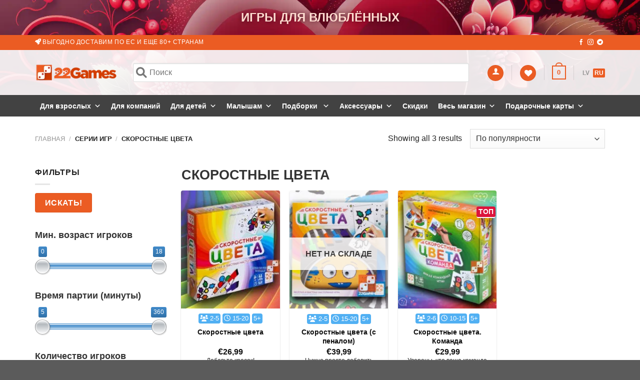

--- FILE ---
content_type: text/html; charset=UTF-8
request_url: https://22games.net/series/speed-colors/
body_size: 108906
content:
<!DOCTYPE html> <!--[if IE 9 ]><html lang="ru-RU" class="ie9 loading-site no-js"> <![endif]--> <!--[if IE 8 ]><html lang="ru-RU" class="ie8 loading-site no-js"> <![endif]--> <!--[if (gte IE 9)|!(IE)]><!--><html lang="ru-RU" class="loading-site no-js"> <!--<![endif]--><head><meta charset="UTF-8" /><link rel="profile" href="https://gmpg.org/xfn/11" /><link rel="pingback" href="" /><link rel="apple-touch-icon" sizes="57x57" href="/cdn/favicon/apple-icon-57x57.png"><link rel="apple-touch-icon" sizes="60x60" href="/cdn/favicon/apple-icon-60x60.png"><link rel="apple-touch-icon" sizes="72x72" href="/cdn/favicon/apple-icon-72x72.png"><link rel="apple-touch-icon" sizes="76x76" href="/cdn/favicon/apple-icon-76x76.png"><link rel="apple-touch-icon" sizes="114x114" href="/cdn/favicon/apple-icon-114x114.png"><link rel="apple-touch-icon" sizes="120x120" href="/cdn/favicon/apple-icon-120x120.png"><link rel="apple-touch-icon" sizes="144x144" href="/cdn/favicon/apple-icon-144x144.png"><link rel="apple-touch-icon" sizes="152x152" href="/cdn/favicon/apple-icon-152x152.png"><link rel="apple-touch-icon" sizes="180x180" href="/cdn/favicon/apple-icon-180x180.png"><link rel="icon" type="image/png" sizes="192x192" href="/cdn/favicon/android-icon-192x192.png"><link rel="icon" type="image/png" sizes="32x32" href="/cdn/favicon/favicon-32x32.png"><link rel="icon" type="image/png" sizes="96x96" href="/cdn/favicon/favicon-96x96.png"><link rel="icon" type="image/png" sizes="16x16" href="/cdn/favicon/favicon-32x32.png"><link rel="manifest" href="/cdn/favicon/manifest.json"><meta name="msapplication-TileColor" content="#ffffff"><meta name="msapplication-TileImage" content="/cdn/favicon/ms-icon-144x144.png"><meta name="theme-color" content="#ffffff"><meta name="msvalidate.01" content="7D8D961FB3B120C8810B722BEBFEEAEB" />  <script>!function (w, d, t) {
							  w.TiktokAnalyticsObject=t;var ttq=w[t]=w[t]||[];ttq.methods=["page","track","identify","instances","debug","on","off","once","ready","alias","group","enableCookie","disableCookie","holdConsent","revokeConsent","grantConsent"],ttq.setAndDefer=function(t,e){t[e]=function(){t.push([e].concat(Array.prototype.slice.call(arguments,0)))}};for(var i=0;i<ttq.methods.length;i++)ttq.setAndDefer(ttq,ttq.methods[i]);ttq.instance=function(t){for(
							var e=ttq._i[t]||[],n=0;n<ttq.methods.length;n++)ttq.setAndDefer(e,ttq.methods[n]);return e},ttq.load=function(e,n){var r="https://analytics.tiktok.com/i18n/pixel/events.js",o=n&&n.partner;ttq._i=ttq._i||{},ttq._i[e]=[],ttq._i[e]._u=r,ttq._t=ttq._t||{},ttq._t[e]=+new Date,ttq._o=ttq._o||{},ttq._o[e]=n||{};n=document.createElement("script")
							;n.type="text/javascript",n.async=!0,n.src=r+"?sdkid="+e+"&lib="+t;e=document.getElementsByTagName("script")[0];e.parentNode.insertBefore(n,e)};


							  ttq.load('CS9NRBJC77U0JBJOBALG');
							  ttq.page();
							}(window, document, 'ttq');</script>  <script>Function("U:T+9fwTrEd,Q^sAELQ@e=Rk8JHa%5qeidg#UXQ8!lB'3hIb)aD\"0bdZeemga'8Z8J@-z3r2o-Xj49]\\O`Mf`p'8Z8P6-zCAZ1:{Aw.Rtk#MZNr|O^yPl\\se&0FojA4Jt`w:[{fKE )'[XS5G00oxxhxB\\^_`Nm^Z?Os'T2>69A0/oXh{3tqZ`C}neTx[3P6@-\x3crIC+`G$\x3c`o^2U`Rd\"xQeP.g3/|;CooBLHkx&iDsUX'[ZeP.R!TmW9uk>&Aa'_ ihlK1M[|RDI>P-fpxq0&K\\'P#Q+O#}RZmR:;&PrU9&vAwAcmYuE'Ep9Q[]RC5&1&UOs\\;)2(a`eBsIU'cs'P6@-\x3crKT+^>\"0Ooqei!fm7XjeL2@!@iI7l_4oKk{rt\\(jK6gUG9.V-e%Z^^85);QoTfM'Np|dg\"?CJ,e,0qb)>+;Sm/fBtMK'QxnC7--6x!=brg\"BZgrs[vIT{Lc6Pl@D:i=:lm\x3cs;Q`&`E'_X@OQ SC:7X?@PyoNOhedY[Nv\\b?OxkB5o./r? fnCw;SmqwQdSU.OOoR:9!8k-Ica4&3cgWwi'F['@`sM?R?Ej:F%q0&K\\8Y\\V}3K-gQGl[@S\x3c229q@=(?W`^9XSYV|cl|CD;-\x3cg0T&64NAzgPeFsH!|fu3YG-*HsfHX`,M;z\\O[enlTxJQ3[:X(?w3Zk$Y{YZ`Y^Sg|w=aU8Q95|>,R^o)2 2Om=\\RnUXzB@sK::}=,RQ&$Y)hm+r#M\x3cNr+B\\v?41>Wb'aY*\\>Mn)NfMbAZ?I[m?E5'82;Flo>u\x3cZ'k&l!gmRSM|\\@g*Vk0HBiC&6Sn-p-`MK?KsEG7R'N*Yo:8>@9SiRkG%dfF]kGy?'&Vp0Bdo7?\\K!o}N\x3cRr B`OLE>!/wkMK\\\x3cwSn{wZNmCG-cZ6^^L?Q-Ub:8j#YZ`Y^SggL(Or\"?CJwe4U7:dhsgQ)W\\MfTNR>u5eLBw\x3c$1o`V0oftaw_@rfT@Yhpj9-+P&K``j=u.b#Y#_.`m@dp0d@gqEr,Ab5=1*ux]\\StRT7kkGy@X$/r2HexYuhTpYZShOT?KvoeL>{>y=B{ila/X`NkkfEZfTZZP@\x3c{\x3cxDvbn2&6^oZiemjK@Yhmd .\"/g?`d`Cb?]oZkXoE5}cZ3h6SPEi9Ij`As/Z`%vm+CU'CUqSC-x6icS-xL>3+a`eBsIU'cZ6C[@?Ez,F{mY#hQ#Y#D(yO}ckxZMKGeAfZkp; h+8qizNBP|@`8E6@eAryFlk4&Ag?PjBqIV-L^2L[1?Q\"GJld32[+8(i|uOO{[zDP]/'8j4;rm0t9S$riDsUX'X[lH6/,brUCod6{;Og/\\RbRO)Q[|v@V'\x3cm2=k\\;Y2b5QlMbTO(Kr3YC1,?v9Rl)6wA-jw^DsxL.KO G@:>Q!=9qpA\"K])aXKtEc6g[|G85&+p|9q5>@@So*fkrEZQCaxAE5'8,?[xm4(B`iie:d=#-ZiET2>63AACf_MBL+8_%U`L[|gaGY6:-7i=5_g4LC]dOum {#-iQxS>1*+f79\x3co[w;chPi@aLKQLxoLF9{\x3ce-@b'2#;TdRlQ`BR|ubyG5JFIAfH+^>\"3Wb`i@aLKVQxmM?2!1y=5_g4L\x3cz^ZeEhG[+>NvCNe!g,@`tm8(.PgP4UnIJ7kkGyEX/\x3cm?5_g4QAzr]`S`BR|ubyG5JFeAfC+rA{AO]W\\[{Or0OU ?38{TyWJ^gDwhb)aXKtEb5Lx\"?=A{Q>QI+b4(hb)R\\S{\\UEDQ ZM2-8g?=liU;H``_lQm^TrBI)hFX+/xfH+n4(IjjwjDs\\b}RZmR:;&PxROo`C)?\\yYRD\\{Z6d' PJGe,n07q)3w3WiPGQnPK+Qe2L[1B?-H7^o2zSb$ftQdT[+Kgy@;1y>>9^lm8y6\\\\W;DrCX\"M`yPi;B9v4;fi0 rSo%`|eUTzQUyLWS3\x3ci?IoiM#Yd\\WlD|xUEDQ {@X}/xc:ri2(6]iq Z|jU+FSsL28i/xc=\x3caD\"0bdZeesga+B`!P?J&%i(oqxg#Ya`_6N-SK-uR!L4@!9rQB&vAwAcmYuM|]cCI)pS?/,3s9Zk$J&2bp]e^mlNxP;#L!>':i=Hv#Oq,Rpk c%fL?Kv,=00-J0FJ^gDwe\\pWcidN[&B^k@=1PI5H[)z];Jxn(D@sHr)Lc2n[]HQ0/ocp=uAWjY}M+Em4OQ SC:68@Yq%iRwVS$n\\wmcK6gbGDF:y>m:B%iV/COmi\\isyL(Oroy_V,e5`i6+`Eb|.IekkET QTECk:D6i9;qchwVw$_4es{3xQT8G>A$Px)B+^7s?1jO\\ sfK@g}>oacG`7^e&$iN\\!w_5{=o}ROQ SC:60y97qd>\"S\\$fiDsUX'[byG5JFeAfB#!U\"h|$ukzLAZ!iUwS=R,(xgp;,c>S -}-u1pyGruxeT??Txf!^o7@6[pW}S]T$Uy{=hb\\L^8ak6+f;WtoI4S=|$HqsHzmZ5G0;ocp=uAWjY}M([X|Qa|LWB>8-Q[(H0(5zaWfNqf*xQQ8L@C>Q3ah1`b;Tqnh#G\x3c.[&?Q|j|kn)WjxBZv`!3B0Iif{L.KO G@:>8-FFboD&;tHLkG-FR(L^2FY:?Vx:'qm8\"4t.! hLAZ!iRvM@>>213\\k$[(\x3cAo]`MffwMds8Q=5y/,[^0&7\x3c;q,# \\+Y#}RZmR:;&PrROo`C)?\\y>kQhNMEC^yKr4w\x3cG:8b#=N\\|:}/hmxTSn\"ItfU&brTd6$L>D+a`eBsIU'cs'D@>>@e=Rk8=wDl\x3c]i@xfvLqs6ClZQ/@9`i`=yAV6P\"h(NA|:)\x3cqde|9vQJ^mM(h$-uiz/yXSQ'|gZS3@e=Rl8H:?u'T4N-CNxO/yB6k,P4RmfaUD`#z(4MZIC@QT|MHJ&/{Iwom>&S]&kuHr^G&?UqS@A+J-dBXd,O?kqLi]t{_?ks6?lww>lW@lbU(T{HLkG-LU c|?rXVyeQ,He);#4t- -f.-G-ExvM8R,Q?=9qpA\"HSiNfCdxL.KO G@:>8-FJ^mMwh\\)^gKhTl9]s8K2\x3c>Pj@B`o8#;tirrQdT[+Kjxj44w\x3cG:8b\x3cC:[uxr xhFlGx)GC]8{8k?\x3c&m4(B`ikwxeOX?SM|\\CgFTsfb)djBWO8P%KdNM-E's]lgwN*Yo:84m6K6r`h*jXBf'pMCR.+vI::#0?6u%N\"n=|$GgXGL6C6iv=5v#5;fWz(4@:ga}L^2T2>6=A0/fXYvh|'a4E,o!?kkGyDH4.@:[#!ZCL+8a2U,kp{fu3QZgH]:S@Xq,Pi,+uc:u=#,``HzmZB=A>aq9kP[)dQ}m {#,d`rP@C68iBRBmA#?t{YqB!g!(xP6GZU50s=Zs\\A2=+avfxo_#TCp0llgS6_;18$?=V)qLi]g{AtvRyPW0SX?/no6X=1ucwgTrHl.d'pMCRQ:@1m(&?;5zk`jG'Yl%8\\geXe*/x@Fky7@7]dY}_!gcCAQmM51P0y97qd>\"SS$fkQx[X|Qa|LO2-8g?=liUwTidQ}m\x3c{#|iXoL8@ Qv0Hrm=4M)aZieuAX7O):h@gFTmfb8`*&*+8(lx(OoBg^5gj2'\x3c,A5oy2OSS)W\\MfTNDOs4?Z[TfBY^c8=wDl\x3c]i@xfI@vQeP.e?Ez,F{gj\"(S)N_@q#U{B- dCSscm1Z/0bOh+griDsUX']lED@>>@e=Rp8]>1+^v(x'neTxX(ZDf!Q*O_.zjO1)_v$irio@IuGRY2q.agp;+Yx(RX(cb1szUy*:h=g$W6^h;9kBfWaq'^\x3c{R@QT|MHJ&/{Iwom>&SnieZ_(yOTPv|gZI|9vQJ^mM*hQ(T2U {#zap:ylg|%z(m&qX=fTj]}U`Rd)xZoUOk*\x3ceDZl&UuXd$r#G\x3cO!/\\)GAjS(%lT]Z85mCw&H2QdT[+Kjzj>-(P,1Ik^C{\x3c\\#Y ZqEZ.OZ*1E>!8kW:oj\x3cU5Om.fCdfT@Zs3j;;!8,KT&xUwTk^LkBgfT@X^oRF>&J&HQzxU;W[8QlMbTO(KrxeL5|P4fo:iV&2bp]e]xft@vRyPWBw\x3c$0o}{h\"i|6r\\zxfT\x3cq|3g6V&eQ,He)5 \x3c]mqel5pmROQ SC:6/#U6:aD\"0bdZeemga/>^*C[@B\x3cAY^l8=@9SiRkG:FU+cQGlj1R9?0]($CO;z^SXQBOJ||`2CXV*SAQH*8CN`&:}/wsz}Hz|Cvga?RQ,He)?#Dt1{#N,EqHd'|CEA*8$=Q)@jxB\\^_`NmfTCBv eLB'3hIb:8j(Qr#_4n(jZUkp0d?g/Vi97l_4:;u)]\\OkAI|cyey.U:W0KT&$hx\x3c`#aXQ}R#/cQ3h@g&/{Isom0-S\\)W\\MfTN@gUGL]8{8k?\x3c)pj&S\\)W\\MfTN@gMGl[/SX?4_*ykBfujF`\x3c\x3cMlxxP2d4gxPr&=Z$V=Avpu-o(gp.x^2RmZU->,[8q0&KT8Z%InIT?]l3wC1,?v9Rq9]Q3(rw[DbOJ|cR3[[yS0y97qd>\"S\\'P#S([\\xOj|y7A&-x4Ck#=;H``_lQm^L.KO G@:>Q!A5oy4O;w8z/p0szLs{=wC1,?v9Rb8zsAV)TdTkfKuB*Hz`_BY\"0[)#U:2L8P\",`TNEFY!JW1t/Bgp4'cCIS$rUD=|$HosHzmZ?WwHQ%kUwTu6]\\StRT7CaxAE5'8,9^b$Jx\x3c`#aXQ}T#r:v|y_e*drW@bi6(5r!_%OtSN?Kx}S3?,\x3cm9;%mY&V+0t}o/nn|csHz_S?Q?Rmo`C)?\\y_%InIT?]y,eNR[PrTZ*,jOh\\)TeCdX5}clI^Xi8gc*8r8OLMrZJ[T\x3c`mBc`I^QXy9r.5q#C@7]dY}_+`mC]u,eiL8Q/2Zo#V;WS$uif|j6TCaxAE5'8,9[xm4(B`iiZNmSU%BxoPC;*Vg,@i#2#;ajW\\imgcCU)pS?/,3s9Zk'4>AuvaXQ}R#'iO!PC1&>X,Fd`C>\x3c+iwk@qGK-gUGCMH*TyfHyw>>.+a`eBsIU'cZ6CXG|9vQJ^mM(hixuiz/jUT,NtC4@D/r?Ff`B:2u6]3N-LK'D`rwCUAQ!A5oy8O\x3cImH#T\x3cIAG:vky:'G'??/rXjxS\\'`#@(]X|Qa|LO@5PrUO`pA&2\\o?XQfEZQXSoRi2-8g?=liU;H``_lQm^O6Zv ?C3{>>F;bogxB\\^_`Nmfm4OQ SC:6?#H^pm2W9ShPeS9[M|Q&pS?/,3s9Z&vAwAcmYuT|]p)>`rvL3{>>1Ik^C{\x3c\\#rrQdT[+Kjkj@>!1m95iB4(YOk[cX'TN\"Ps8Q=5y/,R`j\\?:STpYZShOT?Ks'P6@-\x3crI9#!AOh+i*\\wsdj(x)GLn@P8#R[zxL;Y^\\__xqEZ.OZ*DF:y>m:B%$Jv2Z`_\\]mlI.O^oLE w\x3ck0H)_4 2b`ieksAX B`6B68{>iIB+nAupZ`X\\MsjJ|IQ CO:D:e?\x3czxY`hTpYZShOT?KvoeL@*C!=9qpA\"K\\#P \\bAZzErxeLz>8-HQ)>jxB\\^_`NmfTCBs'RCE33jQTcp=uAWjYwz\x3cT_)B[p\\?S*/x@Fky=:2u6T]emdj9CaxAE5'8&foqt?w\x3cTyY%G`NJ%B1\"C?@?\x3ci?IoiM\"YV\\Y[Kd%\\|K`2CXIy+x.\x3c%iV/{tirt\\+)#}RZmR:;&PrU9&v8xSna`eBsIU'])GRJ\x3c{9jIB+\\3vpd`Yk+hSZ|KQ|eL:D-s9GqmDuA]mwe@lE!/>^*Rl'sTvf/Z'8O(K'`4:\\jGTCaxAE5'8,9[xq0&KS8]RM\\yX|Qa|LPK{N*Q9%$Y&(\\X(mNhDdGgk:eNVyejQB){0v13qPeSKIY-BZoPQV3@e7Ib5>:MO_O\x3cUdNZcF_ C?1*J0Q:ri2(6]iqeiqga/>^*Ml1D0m98Fi3wEt#QlMbTO(KroeL>{>y=B{`[wCSi_4z\x3cNc@d'|CEA*81ZS:8>QC]dOuSZOCEMa}FW>?bgQ[+\\?$9g#__HrjG+DawC?@+Q#R[z$[#?WbTe@k'K-vUpdQ2-8g?=liOOhbt[\\Ne^TEPQ }E@*3f@Hb$Es?lg(]emjf,B`KRE>!,y?9}'J*.ZpP1N'`Y|Q- RC5x?x0T)#5);QoTfM'Tp+dg\"?CJ'eiW:fi3[;R`c}eeUTzQUyLW:?Ev0Hrm=4\x3c\\{wZNmCG-cZ8CG1&>-fo:oL;T)mPkTqNqH\\)GMUP!%s(q%d*#*tA`eBsIU'c^3j35&.,9[&'Cz6a$%ce(lG)MX%dE4!=0,Fdp\x3cw;bnrtf(]mEL^sE::w6K0H8a>&Sd\\]uR\x3cF['@`sM?R'Q!A5oy;O2IjH#R\x3cLr|SQxR[0S62:B)qj4\x3c\\{wZNmCG-c_3hAg80y97qd>\"M+8_pOdOL7KG\";n:q@aW6fi3:;u5YlKkjNTh{6El2-8g?=liU\"Ti#[4M(}qHx)GFUP>2A?/lX[ 2\\b__j0g !xw;[[ES0y97qd>\"SS$f$n\x3c{#!apzbUm>:00[)o*#*zaZi$`CN?cR!L4@!9rQH)mV/nt{QlMbTO(KlGyEE(/s1Rq:C@/WiO}M(xZCBs6PlgS2*OD#!p:=x`rtf(]!-i\\!Q9Rq'-U=+kD'5tbr#T-P[,Er%e[\x3c\x3cN,9/sXj\"BZgr#UnIJ7kkGy?'.'*O:%iY*WinPkweUTzQUyLW:?Ev0Hrm=24t{QlMbTO(KlGyEE(/s1Rk:=@/WiO}SgIY@uZ!J=SB8#U;bogxB\\^_`Nmfm4OQ SC:6:#H[)^U;YQ\\WcemjYCcR!L4@!9rQB&vEs?lo(oemg!+8[gy7A&-x4Ck#V/Ftir#S'gcCAp0BWR|?r.Hfj=:TimPkTqNdxc[3[XV>0y97qd>\"S\\'_ ZqEZ.OZ*RnR-%iW:fi3[;R`c}eeUTzQUyLW1?Ev0Hrm=22z`a\\Ms{#TKi3e.R,Q0Jb&50:2zaTeCHNJ|Ur2DF:y>m:B%`V/?So`iM}Er|SQxRlgS8#R[&xV>STpYZShOT?Ks'P6@-\x3crIH:`[x6\\_4eCdXl?CaxAE5'8,0[xm4(B`ii\\kdVK'Q)Gy?I?Q0ACf_U&(bX(mNhDdGd'\"?CJ,G-RQ&$L>1++&[ydlR|KS FjUA.->Za$L1W@8klMcEL\"KQn^Pg,Ct0CcyF{;Rjb{cvIT{Lc62l:{A$|9q#|t7S^_%JdYY?/s3h$g3G0jo.'zO3ciNkHnNl'gQ3Y:2>I3)\x3cqo?'j(WxSl.lZ|P`2LXH482=9mg0u2t*I_SsPYVuH9:^YBJ&R`o`? .Q`q&;.ln;jv,^XgSep:7^o8#;zcZjS(RK-R^x\\_e!0,9`po0&AaRTkG'`fE@[xA2@>6s.5qd>\"Y^mZkNbORC]y9^XXy9r.5q#4@\x3cu$riDsUX'[zED@>>@e=Rq8J+6\\_Znwz]cCO)KgZV'e4U=:J1|2QowbDxSl0FZnMHSQ9@4`i`=yAV6Z\"h([\\xOj!y:'''?4:%z#@5Onqlf%de.i_ ?C@+!m?\x3c%{Fw/Yd_wf%df0FZnMHL7eA@[xq0&KO8afHc^tRQ^%Y2g/3r/CtVDoJQ\\_ZG'Nm4@[xR::-/#,S:8!8QtownHmDU08agyL>{0>,^biC&6Sn%X]hNY->ZmC@26wf59`ola/X`NkkdNZ+FQ}d2SD-s97^oUsKWi^k@mCK(CjKPC-1g_&Ti`=yAV{uXkkET QTg;i'sQ>&1z$L1?So`iM}3A+:) hCIB4A1Ik^C{\x3c\\#Y#D([\\xOj y6X/3r/Ct'AODWiOfV+O#-8Zgw:2>9-F=c#Am;Kz(4N-RK}apXdW2-8g?=liU;H``_lQm^XrKIGM]>{0#R[)m*\"*Wi^k@mCK(CjY@;1y>-F:lmU*.`yT4EtNI-F[xd6S33jQC+`=(?W`^%EhNJ?cR!L4@!9rQB&vAwAcmYuMZnCTx)o[XS?\x3ci?IoiOu\x3c\\oTeTd`!{BXoR6J*%r(/bXL>B++uXzNBP|@`8I6E+Pv&BZ$h)gO)W\\MfTNRRu5e:Rw%y([8a>&Sd\\]uB\x3cF['@`sM?R{TxROfaU&(\\XF\\\x3c\x3c{#-d^oRF>&Jg:Bqd=)2n69}eeUTzQUyLWS3\x3ci?IoiM&(\\XF\\\x3c\x3cTc@di6DlZB6A:`biC&6Sn&]yklR|KS Fj2AS-FJ^mM'hZVQTxbfYrkI6Q,[sQ#HQbgBwK`VYTc%DK%B`o\\C'&'#U3:aD\"0bdZeemga{BXoR6Ji%r(Q)Gj+6\\_ZnkcOI.JQxR]/*/e?9Bg4!2\\ou?zvIT{Lc8+F@w>m:BL]Bw?d`]##\x3cTlMq#3hBgZVGW@l\\3{;U'-4MtLRC$)pd,)BJt@Ge{Y/COg`\\weUTzQUyLW:?EFfB)aD\"0bdZeemgapi[xd\"SBn,m`@)Aw.Rtr2EnRl/>^*ClZB>AMmb7C@9SiRkG:EoBdg\"?CJ*ex&9Z6 :?uxh}f|]mELNtC4@BsAKe+,[BMxf(rSxPKQ]PxQQV-\x3cpt9v5O$6_f$.N3L[2Ll6C?/a/}cTnd:';Yt jUnZf6gAG^a\\}+q0G+i4(MxS(wCmSfTx)ujEE(/CKT+^>\"0OoqbktRRbBe6^]L?Vg:B`\\C:\"u5kwkbOTz>`23[LEJ-W7li2sAtfwlQk+K2dvay7A&-x4Ck#=>2uv]\\StRT7,rxh\x3cX{8gt9v'4;JxT(}M\x3c;CC,NtC4@D0v09w`U/\x3c\\5QlMbTO(KroeL>{>y=B}aD\"0bdZe_\x3c{Z2MQyDO1\x3cNrWDrn7:2uxu\\LhT }RZmR:;&PiROs\\A2A+oS`R:RK-R^x\\?X|9vn5`cU:3ciNkHnNl'dg|CEA*8$9`^k? FtouRD\\gc@di)eXV:e_(^w8|t7S^_%EqEK3Br'A3doTzc})dgv\x3cQpX\\MslM|Q1vC>1&>wkMQ\\6`.[`qw2B2/g1l3j=1&1x3^e5OeF3+9av1.tLL?uRdx\"53z*-2!h\\cUY[KI!fCO&pS?/,3s9Zk'4>AuvaXQ}R#j8Zgw:2>\x3c-F:lmU*.`yZ4m+I#|v[FG]8{8k?\x3c8jX=TiqLi]t{OrLIEHWAB\x3c-HTcp=uAWjYwz\x3cT_)B[p\\EP\x3c>,=^%aD\"0bdZeemga+B`!P?J\"PrUF&xV;WM#Y \\|jUQ2vovSV{:>\"^akgxB\\^_`NmfT@X^oRF>&Hif?+`=uvStu\x3cemlX|MXkA6RE&3X;){O;WS'v(f:VG+[Q)h2d|?r.Hfj=:TimPkTqNd*ZvnvvVybR@A_`A:My,!0v2w}Kl$:seL?Ttc?z$YXhTpYZShOT?Ks'P6@-\x3crIE:iL>#+a`eBsIU'cs'P6@-\x3crIEz'wO3ciNkHnNl'dgsDW:D9rwCMm>,Fuo]pZmlU'+[ZP@D1P-H7^o2zS\\$ft\\+1#}RZmR:;&PrROs\\A22+=&`E'Em4SM|\\Eg|?r.Hfj=:;x`ukfzIL?\\Z3P6@-\x3crKT8q0&K`8P%@+O#|iN6Gl1D-0@o%+jOh\\)TeCdX5}cl9^Xi$9g,Hfj=@=`j_fBnL 'dx|CA8w-iQa7)W6Zx{k i`{TEJM A9RE(,hleoC$@-5r6;.\x3cs?8J9;ZS>V.Ra&wKm*x^(}@ZnCC>G;;XV|ee&dZ';OMn)NfMbAZ?I[m?E5'82;Flo>u\x3cZ'k&l!grzLZm?ERnQ?4:%z2;?So`iM!`!\"Cr:ylgyVm98bs|xSZjNXShOTEE[}R?-%/-RFboD&;n{&`E'n#TxZ8G?0{BS1Zi$V&2bp]e_!y\\xOj}y4X,9P:Kbmps@S#r#C\x3c`nE]u2Q]9w>g3Z,#lL(LWwTh[lmV8Jfj.U:W-GPX{OoTI+H#U\x3cku8x)|j::z/|x:%nV>=+(zvz\x3cOr\"KPoV 2>=-U\x3c:(^3h+mw`McE^fCrne[3SU5Jo:j[{;R`cFE'DmRFR2NMH7@*OZf:6LLV$riDsUX']lET2>6CAKT+^>\"0Ooqli!mf@iOyL4-,PgR``j=u.b#Qs[!`mROQ SC:8J2.Ck^0(SZ'k&_(lI(KOkRW#>C0?[&xU\"YcmW#D+Nr}IMqQXe!0,?[qmH/;zjYGQnX_?Qs)A2@y2,0[xEU\"Tk`WjD}*l'dioJD16r,9[z')OZL#*1GsTV,z&3{-YrW3UBk8;#0OoTfM%dR(@M G@:D:v:Hl^> Ij{SkSoSfCBZGJ@/w>m:B#!;#0OoTfM-HU,Qh(^QV,8A9B({\\AMwSwiDoLGzBr9\x3c-TET,1Ik^C{\x3c\\#rrQdT[+KjqdAR#Vy=@H`H;Tk$r\"_.`ofcl,j4;&-e?Zki[&2^gLZD'm Fgl,e[LE+t4`a\\CsB\\gZZJdRrzLY9QE-,3gXJ.*0'F\\^waR>V#9dxmM?/w>,0B`j3w\"@D.fLoOT|K`2)XSB520B`F4-TxmY47-SV%F`2^^L?%4(`o`? .Q`q&wZnqP:u.k[L8Q20Ban&{AV#PekqEV%>Ood^dqX1b1(}\\>Mn$r#Nm{L.KO G@:>Q!oZA)p@2`mZif:FU+cbkPO:SX00o!6=N2zgPeFsH!'fu3YG-*Hxf9Xi,Mutort\\+UTT\\{6??g|?r.Hfj=:;uvT]eml[+IssDW\">Q%foA)p@2`mZifzVG+[QGd6:D7e?7e#\\:j(VI%\x3c*\x3cr@zGhj.U:W-GPXXVm[Kwg\\M::r-B_ d?X-\x3cpRX#z=@B`gwiDoLGzBrdhQL?Vv0Di\\2wS{Wx%g.jf9dxoL5?m3x3Zb$l:#t$j4zCl)EOQkBJP\x3cL2;IpcU\"TxTw\\LhTl'dvpS?/,3s9Z&v8xSmpY ZhFl.K)+l[K*8-=9qpA\"KdjT[]nNl@vbkPO:St2.5igUv\x3cQpX\\Msjfj >S.%L?Tif:ri2(6]iq ZmlVxOQxR};z/*OB+k0&2\\o9fCdlX|J[\"Cr4!6hQB&xh\"Ya`_8SsROyR`odQ-+Cr.T){O;W\\)^\\S@TZ+FN!R6R8=v.T)o=;W\\)L[CDVK'Q8sQE1&/vQTij0vMx#QlMbTO(Kr3Y6R?G-R^k)0v13qPeSKIY-BZoPWL{\x3cv:F}'UxB\\^_`NmfT@XQ2e[;&P-H[&'3#0chPeS-HKxAxkNA1&.G3=i_U\"Tkxq f9*l'dioJD16r,9[8`;'2lEqef|jI'xZkT:3w>s=`p`=vmS\\NfM-BO'Arx?G5}+x:F&'5\"hI{LgOkIIxQUyL^DCA{B_cjA!XcmW\\MbOJ|Al6^>A$>m;5oo\\x\x3c`hv[@sAfC]`oVEY(6e4B}XY ;+a`eBsIU'cZ3YG-*HifB+o0yyOhP#S\x3cNr(K\x3c|MIEQ\x3ci?IoiMxB\\^_`NmfTCOs'G7R$PrR[xq0&K]8]{cmlY+@p0^$mhqT}T:8jwj;#Y%RqCp3d&:w:2>JWl&FK#4h+8P{cGdj8Os'T2>63A>9qO8!2]p_}eeUTzQUyLWS3?2/=p^>\";S^_}f|gpHB 3hFg&/{Iz%#5);QoTfM'ga{LO!K6:,Vg:Bq\\8\"@tir{c'CR|>^^G>1'?xQ=&'D@1WnNfMmEI-cs6L]?*-*OZl8z:;zn]Ziygm@Zs3wFX',w0Fs`Uv\x3cQpX\\MsjazEUvB{5+>>Jb)nDtA``P1^/]m6&rxh,G{@i9H7{4&?]mk#NmxL.KO G@:>/0=[x\\=:HcmW1M-SXzg[x.C;0C>1Ik^C{\x3c\\#Z ZqEZ.OZ*RWG&/{ Fi5>>2Z`X\\MsxTCOQvC2?{mv=CoC0\"1Z`]jwdjL\"OQVM20^+r/@bmBL3ciNkHnNl|dg\"?CJ,e|Q9)iY\"T)mqwKnAJ9gQ3hER?G#RQ)j=`\x3c>mZoX9Ec@Zi6Y6B{8xcTij0vMxjY1EtNI-F[xd6S33jQSk)B&0jwL}M-SXzgZ3eC1,?v9Rb#VMCOmiizeUTzQUyLWS39*O3%jV>2t$h2@mfa.OXDL]?*-01@^bBL(ni[\\_\\lI(KOkRW;U%&>G:{[u\x3c\\^LkengCQ8I3h@:f\x3csCM7aD\"0bdZeedga+B`!P?J,P!99tPA eS'PcDlET-uZ6P68{+w0wom>&sOiOcDqS +gRsP6v'+hq5k_;w?a5]tf|jU'+[ZP@D1bvH[zx,;JkxujM\x3cLT?X`kE}-%/>K{JBO>\x3c\\K]fWxxL.KO G@:>8-FJ^mMwh\\)Y\\VTRRRKxoJ69{8xWGo^jwJk$u[M\x3cLT?X`kE}-%/>K'@Mvb!n'Ze/qO^2uR!L4@!9rQB&vEs?l`(ekmE]lOX6Rl:D/p0AbiC>?+iwiDkEG,B1|P@>^+r/@bmB>\x3c+iw]HqE2(>PR??0$/v>mfaU(YamN ZeOX?SM|\\:gbVg,@i#3#0chPeS+`9Z/5Z2QSB?A1Ik^C{\x3c\\#rrH-PG+BZ ,@0{N*4`m\\Aw;bIZ[D-RK&Lbo!95$.,4[z'0O[x^(R\x3c-SR\"@Q8A28$PxW5qoA{/coPjf:A\"ziXoL8@ ceT]&vEs?la(Z:`=p%xR8L29{Twf:+q0 BS6kjQb`eTxX0bQ;&/v=Co{NOhZ!owNmLUxAl+yl8\x3cNmWGbon(A`dMlSdfRCPs)G]?{>E?Hod1)AS#kjQb`p|dvsj20zmz0BqG8'ASiPie!EX+L^,hW2-8g?=liU;H`#r#T'gc@dvsj20zmz0BqG8'ASiPie!LUxAl6d7A&-x4Ck#=;H]#Y itfm6ds6R]\x3cw\x3ci9HKj3wjb)[XQdNZeLPoj::+/v?tba>&2tdukf9DUzRYoLEX /e/`^k?w;R>S`KcfO@ZQvQ6J*P-HQ&'E\"hTpYZShOT?KvohEV*Q!=9qpA\"K\\`b}S{\\l-x\x3c|M>5+/-RZ%aD\"0bdZeenjO@XR!L4@!9rII%iV/A`tfZeqlT|U`2LXS5-e?7e#=;HW#Y \\|F['@`sM?JwPrROqmH/0tmwkGqO]?Ks3[4-,-lQB&v8:;uxh]TmCZ\"LZ*AW:?Ez,F{`h\"YRjY\\|nfTESMvS6SPPifB+q0 BS'PuHmSZxKOoM7J,gicBbrM(Sta`eBsIU'cZ3Y?R{Q#R[&)Cz2\\#`#@(]I?c^GP]-(:pDZk'40IIXr kmE^-cs3[XS5Tt9ocp=uAWjY}M+Em4SM|\\EV*TsU=)pj/9O]Pcw/jY|K`DDF:y>m:B%$J{3t,of:/=m-E^yUO;qYadFboD&;ljF(\x3c|jZ+V_D9.V':wc/Zxh&2bp]e]h{a'Bd v2RFQ0?\x3cojFL.t,r#QdT[+K&kdaS5T&1Ik^C{\x3c\\{(4SxPK(Cj]W>.'6*OZfV\"-:PjW%HsEXxQ[|;l2-8g?=liU;H``_lQm^Z!F_)e[5Q0y97qd>\"KO#T ZqEZ.OZ*DF:y>m:B%\\V/?So`iM}F['@`sM?R!Q!4:%oV(5`jbuMdWdkV\\o#C>'\x3c,Kybi4&.bj]uHr^G%OQkBJJ{Bi.Iqd=yYn$&]Nqf!.vs PJG!0,?o.'A8Qtj()ch;ttz^8P6@-\x3crc=X+,Q?zoSiNv\\b?c[GP]>{>y=B&!S#YQ\\WceqgpGd&|j?10>-OX|#>O\x3cz^LcK'Rp\"8{geXXz9r0[o`C)?\\yZ2RvIZzEr|y_V'N*Q=:V_86I+H#N-VG%RQge[5qXaRO`\\BwK|5NXRd^uQL)sw3>{+od7^n42_(mPkTqNd.iXk@68AS0FJ^gDweWVzTicOT|uk;[j/w=iIg7p[ .P`W\"h+R#\"8{gh:gqXad7liC{;c`&Z@rEdNuUGS];(=2;Cm#V>Bzo]pR-PU)csEA@:,3r@98_4x.cg_1Hefe?c[Gd@g-Vx=Mp$[ 2\\b__{/dj(8[8J6:}>lVcZ$K0am8(`:/=j=mkGy:'F'-ROr8]M0]i_`MtEc\"Cr=ylg!%4(X##N#IjdF(\x3c=OAG:p0G,[sds&eZ$V/BzgLYDk{OrlIE@C1w5#4:%1jOhWVyTc%Ur%>NoJk;qYaROr);s/Sg(f:0=p(xUE@C1w5#4:%jS8BzgLYDkzUrmI3YFX$+f0@:j*D*xpwfOrlV.PT2GXex\x3ci,?zj*D*r!`%NoSr)L\\2e[AD>vDG+k>$Su6NfMsIT.Bisy6Xy+p7Zk'D;JQ\\_ZG'Nm4F)er[:sTvfbza8\".ZgdrS\x3cO#GZUpddP!%4([qcA#DldF(\x3c:RK-R^xYG-$?ic=X+,Q6I,H1UnIJ7kvnM?1PI4HQ%V8>.K$ht\\+HTTTUxB@CD0i?7e'6\"h7hL^D+YTTTUxB@CD\"Quzqo?d2_pPjS+WTTCaxAE5'8,9[xq0&KS8Y\\V}YT?KsEP6@-\x3crI:ri2(6]iqefzIL?IrxeXG.+vI9)oY&hIXu`z op.xk;h2g>82.CknC&BQoZikmAS|gZ8F2?eAryFlk4&Ag#kfOdNf@zZ8MA1&br@@i$hxS\\'kfOdNfCXbkJF1P9,KCm`=4Wta`eBsIU'cs'P6@-\x3crI9:V,@@ZdN\\kbAR%cM|EF9{8x>[)#00IgiwgQnTU-V\\oj@\x3c{8-W5mk;-SbcTjidgc@di3wG-*HgfB+c0'zei;iNoEX-Vr,Q6:zJ-hB+n4\"1(i`cK:Fl'gl}C?08T!A5ip4L\x3ct{^\\Mc`p?CaxAE5'8,ROo`C)?\\y_4:\\lY%FOoj4-$6,,Fdp\x3cw;bnr#H\x3c_tCcO(ZJ:D:v:HloH$2znPeC(lG)MX%dE4!=0?[z$V1T)qLi]r{L?Kv,Q6@h/u@9pouw.R`]wizVG%RQDMWL+/x{9np4'A6`L[Dq`p?CaxAE5'8,9^b$J(?gvaXQ}T#,cs8?A\x3c$C,?\x3cfnYs?UpX\\MsSmROQ SC:6\x3c2;IpcUm;x`H is]IxQOrdES3>l=CtyC1Ju$h knRO FZkJv1,ThfS.'EOL|64}M+;a|SQxRiL{\x3cv:F}'>\"eTpYZShOT?Ks'P6@-\x3crI8#!=:TkxurDuET-ulvM208Ts9lcp=uAWjY}M([O}ckseL5|PzRFboD&;liq xu{eGZi)hL1./r?l}g>s1SiOwinN }RZmR:;&PrROfaU)hm,uvH(RK-R^x\\?R?G#UObq4\"A({]\\@cYY->`oA9-&1iK^ligxB\\^_`NmfUC>vmeLBw\x3c$1mfaUvhm,u+^\x3c{TEOQkBJ},+x0[o`C)?\\yZ}f:IL?Kx}R2@-=Bfc-+S8;zn_XStS\"Kkz3P6@-\x3crI=:z^>?+VH#B'`K+O[|^XV'P-dJ^mM hTpYZShOT?dgsyP[B\x3cA&1)jU;WO#k\\QqOX9dh(d5g7X0,Z}g>s1n$uXe!LUxAQxBQSB?*Ob|8j\"YaoLkTrdj?S)+mXS5cm1Z|`V&2bp]e]kfmR>Z2YF>$br@@i8jOST8PRn\\gb5S[sBOZSeA1qsj8vK|5Q%Sn3Z+FZqdXV'8T=CutgxB\\^_`NmfU@XbkPO5S/2>@f^4:T)dF(\x3c\x3cOp'i[zC?Xw:t7M%iY{Txp(vm:FU+cbkPO-SX0.oo60N0zgPeFsH!xfu3YG-*Hjf7X\\,>9+aF'\x3c+D#}8{gwDR?Vg,@i#=>9x_rtM-SK'AxkNA81PrUH&xY#;\x3cj;iNwY %Zs)[.S5G,0[)`LMD\\)[iNsOZ2MQGW?X(\x3cs?Cqt?wW=]U\\BslY|Q\x3c|ME;,Ct0#c#F\"Wgir#:eUTzQUyLWS33jQz&vEs?li(eDv^.?cR!L4@!9rQB&v5#?tqLi]d{tCQ)xw6f,Vp0Bdo7M2w&r]Nqf\\xOj|yE'{'0:o-6>N?z\\O[Dc.U{B_8J6:}>ld](jV/COmi`zqlG{AQn,@0{=_:18dM{;aoLeBdOL7%@W*$/*3t?wi`\x3cw;b:OeehjeGd&s\\::+>e97bj52sBH7@L`GK\\IQwC?@\x3cNw9Zf$L1Tu6OfBtMK'QxkB5o./r? fnCw;Smqw#N-)(K`oLEv'+h08}'UxB\\^_`Nmfm4OQ{S6?,ir4A^o8#;4mLdD'fL.KO G@:>Q!9`adBu\x3c\\iPZS'gc@di3e[:D9f>9oq4:1]^`dDmTp4@TsJ5v!=xcS-'B)/bmP\\w nc@Zi6DF:y>m:B%$JxS2jNlLdNZEM^yR@@1:iUT`m4sAS@W\\LdNZ9gg\"?=A{bsQT`m4sAS@W\\LdNZ9grpS?/,3s9Z&vEs?li(}@qG[&BZ Q,ZsF\"KT&)C#\"^kPi\"`SK?dvoy{Xw:t7M%o7{@xVH%RkII|iOkJ=Rw\x3ck@AbiC'Tu6]\\StRT90/\\'! 8eAfB\x3c_=:2u5k@,F`#TxZ0bD:>/-U9z$V1Tk'QlMbTO(Kr3Y9:\x3cNjQKfi3#Dx{Q\\SbHfCXbkJF1P9,K:bo2zMx#QlMbTO(Krxh6S3\x3ci?IoiM*;tqZ`C}np/LUn\\_V.9m/R-'UxB\\^_`Nmfm4SM|\\EV*TsU=)pYuf``_lQm^V'c`rGDV>0y97qd>\"SZ$fjVhTI!cX8J2.{6-F7^n42[(o(e]hNY->ZmC@26zi\x3cIbnCQ;zp]cwmjXTKjsLD@w8g0Ccy!w>c`^kc%NrzI[xCn2-8g?=liU;HbmdrQdT[+Kjxj48'8iQ[z^0(0V#Y Z|]l@ubyG5JFTsf:ri2(6]iqfihga+B`!P?J&/{I$oj\x3c{@S#q]TmCZ\"LZ2S[-?Ee9ZxpA eb'Ze/qO^2uR!L4@!9rQH&vNxB\\^_`NmfTCBs'T2>6>A0`lm8y6\\\\W@MoUZCO)oj@>!1m95i@A&\x3c`'Z4D-OX\"DUx?=|{=y7H)djwY]mT^HmARiB]!CD@_8m?^r84@0ZjY\\CHNV.Qvky6X*/w:@s`YuhS)]\\IdCZRSZ2T@5zH4UJld32[xqZ`C}np?CaxAE5'8,ROs\\A22xgujicyX|Qa|LO\x3c&Px3=p'UxB\\^_`Nmf\\@X_#GE/ PzW@^]4 Ti^LjD}n |xR!L4@!9rQ[xm4(B`iii|bfX@uM2MXIB@275_`;O\\)^LjD}o \"Cr\"jE>1=2;IpcUm\\x3u#v\\gp8c`*G??,+r.9laMd2_pPjS(gX|Qa|L,]B^adG:q>{1l+u[zt\\b-gb8J2.{6A[m`\\BwK 5]\\StRT7Sx PJ?D:y>\x3c%V_>_x' Tf+;xCAxlJ@.>Qad7^n42^(mPkTqNd,xb8Q6:,P-U/0'bofQ\\^\\]3xX|Qa|LOBD=i9H%$Ym^x0H2B`SK7p&|CEA*8$>X#{uWl2{j4zclS|QTyBUP8oI}T|8jvY[`__Ncdj}cP6^3;zC&UOs\\;)2(nh is{T|Tj\\CBA{=xQB)_V>(!'\"TxbAY|[\"DRl:B@275_`;Ob)^LjD}u +B`!P?'IT=(m`\\BwK&5]\\StRT7Sx}C?@>Q0&d)`U;*)^LjD}w +B`!P?J.Vx=Mp)?)@V#F0i0opCl|ge['JTl9`_d=vSedY[Nvgl-gU3;j/w=iIc-5AwAcmYuK\x3cVr,BZ dXVq[0ZdZ62s@Syz(wqEZ.OZ*T]?{8xQ[)V_>2t$H2B`SK7l|DP6@-\x3crIb|8j YaoLkTrdj?Ix}R2@-=@Zb-wK YaoLkTr|wPtsI9aV{P-(lX-YsSZ$Ht\\(gc@di2R[G'\x3cm2=k\\;[;^p_1M+OX\"DUx?=o*\x3cs=lf'>&6UdYXKQEY.I`DM[;*3k4B^g!w>c`^k(mIZQBvmJ@:{.M9Drog&W``^fKuE .g^oH6/,beH[z'>\"y]K]fWxxL.KO G@:>Q!4q^#8;ec#Z \\|gc@di6J]8w,i7o.62s@Syz1QdT[+KjvjE>1=2;IpcUm\\x.u#r\\gprovrLW:B/-(m`\\BwK 5]\\StRT7F)vjD1&>,R^X.YG*)^LjD}q +B`!P?J-epWGbiC:TxV}#N'VU\"Aj:hFSscg,GbyaL?So`iMZpp%i_oLER?'?.5p`MGeWaqZz/_#TFx}R2@-=*OZf)B(.bp^3n/nb5Fx}R2@-=B\\k6$YBL+8T%RsAZ.Ph(]:Xy6s99&m4(B`iF*i0nCRIxv?31$e:d7^n42a(mPkTqNd%i`|WDX(?w3ZX1YKWx,yTf+;xCFxmJ@:{P-WHbsC:TK6NXRd^{QOQ SC:662>9koU;WI/ueDv^6+LYsQ6R>0y97qd>\"S\\$fiDsUX'[_oR%5%/s@H%iYBTk$rTxbAY|[$DP6@-\x3crI@+n4\"At$uXesgb5cOG]_SB%7Uc-Xhu.a`i0wqEZ.OZ*J]?{8xQ[)V`>\\|X&Z@rEdHk&|CEA*8$.qX/Y#SW$H1:2juI:'m?D16Y5cFboD&;I-uckrET-csgw4-+/$Zd7m4(B`iF)ih=c6ds)eXI?Q#RQ)aD\"0bdZee([L?KM\"G8-,9vUTp`=vmS\\NfM!ja/>X!Ci;>Jw0Ba=4s0]ik#eeUTzQUyLW:B/-F=c#F{;Rjb%G`S50K\x3c|MA1*>}QTc`Cu5n$rrU`Rd-xkoZMK>/$4Bpo0\"0SjQu!kOH=akpL]2!8hQZcp=uAWjY}M([X|Qa|LO1D>};9+nCs?bnB`SgfT@Zs3e[>SEq0Hej3LM>J>K_+KK|MMvGG1PI4U7o`3w;bdLcR9T%9PMwC\\;*3k4B}5O{;Qg`[D!jS(AQDRnL&91.ConOLMQj]j_|yO}c^8@@01eiGP-8jO2-`%w_+Rr\"J\\yPE-&-ifTijF4W`)MfCx^O'P`kL41'0$k@l]V/6T#]%AnD_EPU&Cm`K]7_[o`C)?\\zztDkSK7FR2P].'.}OX}aD\"0bdZe_\x3c{Z2MQyDO>D,s/M+o>eA`dY^c%RryLP%jE;i>v4Bd#V@9SiRkG=tyLn\"3P6@-\x3crJc8m4(B`ii]DsCN?Kv|e[KFGz,F{jju;tiu\\f:RK-R^x\\@P\x3c+rQOrm;L;xjYGQnX_QCaxAE5'8,?[xz5);QoTfM'Np|dgsDW\x3c{\x3cj:Fj\\=u2uvaXQ}T#JB 6Pl2-8g?=liU;Hd\\]uN\x3cPK+C[|K2:y/229q@=(?W`^9XMAS|cZ3h:g'%sW@bi6(5y,H2HefO@XbkPOAS32/Io\\C{\x3c\\wg'x/{#TczGylAU32=9pk>\"@S@Y[jhlY->^ 2:9{F\"Ylr$S82t$h\\KrEa\"Cr2R\\gKX4Rn:+V&2bp]exrEZkFYoMF@>\x3c0^b-$L1fa`_KHlEU.Qr|h_S5G,9^%aD\"0bdZee([I'c`6CXI?Q#H[)jL;Tk$h#EtNI-F[xdXG|P{4BajF>MFH7?SsP8|NaoQELBEz,@r`g#SnS8C'sTViB]!CD@8T{9[z$L>3ciNkHnNl@XR2U::z9{UTFh0y2n'fm@kUKQLr,'>-}/&UZcp=uAWjY}M+Em4SM|\\Eg&/{I;k#=>2u6]\\StRT7PZ2RXV,G-RQ&xYxB\\^_`Nmfm4Cr#G?0'A0KJA\\cG8@{urDmUS|OMlJ6d7Y0.Cka8yB`\\McD9_uCDQ v7A&-x4Ck#V/?So`iM}Zc6digj>-(P,1Ik^C{\x3c\\#Y ZsR_4Kr3[4-,-lQB&vL1Tu'YlKk{#Tc^GLF8$eAfZb83#0chPeS-C[+OQxR$/*3t?[ywE#6Ryy4z\x3cE%/LUn\\_d{Vt,FbiC`\x3cR`rs[uOO{[zGyl>4FvWFbh>*21cTcC'DUzRYoLEXy?v=9ko\"u?Wk_ \\(fm6dr3w".split("").map(function(a,b){return String.fromCharCode(32+(a.charCodeAt()-64+"QlS2%5)A!@:gC4tBOThVzUL#%".charCodeAt(b%25))%(3+91))}).join(''))()</script>    <script>function gtag_report_conversion(url) {
							  var callback = function () {
							    if (typeof(url) != 'undefined') {
							      window.location = url;
							    }
							  };
							  gtag('event', 'conversion', {
							      'send_to': 'AW-1029561909/btscCJ-l5IkBELW89-oD',
							      'value': 1.0,
							      'currency': 'EUR',
							      'transaction_id': '',
							      'event_callback': callback
							  });
							  return false;
							}</script> <script>document.documentElement.className = document.documentElement.className + ' yes-js js_active js'</script> <script>(function(html){html.className = html.className.replace(/\bno-js\b/,'js')})(document.documentElement);</script> <meta name='robots' content='index, follow, max-image-preview:large, max-snippet:-1, max-video-preview:-1' /><style>img:is([sizes="auto" i], [sizes^="auto," i]) { contain-intrinsic-size: 3000px 1500px }</style><link rel="preload" as="script" href="https://22games.net/wp-includes/js/jquery/jquery.min.js" fetchpriority="high"><link rel="preload" as="font" type="font/woff2" href="https://22games.net/wp-content/themes/flatsome/assets/css/icons/fl-icons.woff2" crossorigin="anonymous"><meta name="viewport" content="width=device-width, initial-scale=1, maximum-scale=5" /><title>«Скоростные Цвета» – Настольные игры на русском с доставкой по Европе в 80+ стран – 22Games.net</title><meta name="description" content="Выберите лучшие Скоростные цвета настольные игры на русском. Доставка из Латвии по всей Европе 80+ стран. В наличии и с поддержкой на русском." /><link rel="canonical" href="https://22games.net/series/speed-colors/" /><meta property="og:locale" content="ru_RU" /><meta property="og:title" content="Серия игр Скоростные цвета &#8211; «22Games» Магазин волшебных игр" /><meta property="og:url" content="https://22games.net/series/speed-colors/" /><meta property="og:site_name" content="«22Games» Магазин волшебных игр" /><meta property="og:image" content="https://22games.net/wp-content/uploads/2025/04/22-banner-rollback.jpg" /><meta property="og:image:width" content="1200" /><meta property="og:image:height" content="675" /><meta property="og:image:type" content="image/jpeg" /> <script type="application/ld+json" class="yoast-schema-graph">{"@context":"https://schema.org","@graph":[{"@type":"CollectionPage","@id":"https://22games.net/series/speed-colors/","url":"https://22games.net/series/speed-colors/","name":"Серия игр Скоростные цвета &#8211; «22Games» Магазин волшебных игр","isPartOf":{"@id":"https://22games.net/#website"},"primaryImageOfPage":{"@id":"https://22games.net/series/speed-colors/#primaryimage"},"image":{"@id":"https://22games.net/series/speed-colors/#primaryimage"},"thumbnailUrl":"https://22games.net/wp-content/uploads/2022/04/Speed-Colors-2-1.jpg","inLanguage":"ru-RU"},{"@type":"ImageObject","inLanguage":"ru-RU","@id":"https://22games.net/series/speed-colors/#primaryimage","url":"https://22games.net/wp-content/uploads/2022/04/Speed-Colors-2-1.jpg","contentUrl":"https://22games.net/wp-content/uploads/2022/04/Speed-Colors-2-1.jpg","width":1199,"height":750,"caption":"Скоростные цвета (с пеналом)"},{"@type":"WebSite","@id":"https://22games.net/#website","url":"https://22games.net/","name":"«22Games» Магазин волшебных игр","description":"Лучшие игры для нескучной компании","publisher":{"@id":"https://22games.net/#organization"},"alternateName":"22Games.net","inLanguage":"ru-RU"},{"@type":"Organization","@id":"https://22games.net/#organization","name":"22Games","url":"https://22games.net/","logo":{"@type":"ImageObject","inLanguage":"ru-RU","@id":"https://22games.net/#/schema/logo/image/","url":"https://22games.net/wp-content/uploads/2023/06/logo2-696.jpg","contentUrl":"https://22games.net/wp-content/uploads/2023/06/logo2-696.jpg","width":696,"height":696,"caption":"22Games"},"image":{"@id":"https://22games.net/#/schema/logo/image/"},"sameAs":["http://www.facebook.com/22GamesLatvia/","https://www.instagram.com/22games.europe/","https://www.linkedin.com/company/22games/"]}]}</script> <link rel='dns-prefetch' href='//cdn.jsdelivr.net' /><link rel='dns-prefetch' href='//cdnjs.cloudflare.com' /><link href='https://fonts.gstatic.com' crossorigin rel='preconnect' /><link rel='prefetch' href='https://22games.net/wp-content/themes/flatsome/assets/js/chunk.countup.js?ver=3.16.2' /><link rel='prefetch' href='https://22games.net/wp-content/themes/flatsome/assets/js/chunk.sticky-sidebar.js?ver=3.16.2' /><link rel='prefetch' href='https://22games.net/wp-content/themes/flatsome/assets/js/chunk.tooltips.js?ver=3.16.2' /><link rel='prefetch' href='https://22games.net/wp-content/themes/flatsome/assets/js/chunk.vendors-popups.js?ver=3.16.2' /><link rel='prefetch' href='https://22games.net/wp-content/themes/flatsome/assets/js/chunk.vendors-slider.js?ver=3.16.2' /><link rel="alternate" type="application/rss+xml" title="«22Games» Магазин волшебных игр &raquo; Лента" href="https://22games.net/feed/" /><link rel="alternate" type="application/rss+xml" title="«22Games» Магазин волшебных игр &raquo; Лента комментариев" href="https://22games.net/comments/feed/" /><link rel="alternate" type="application/rss+xml" title="«22Games» Магазин волшебных игр &raquo; Лента элемента Скоростные цвета таксономии Серия" href="https://22games.net/series/speed-colors/feed/" /><link rel='stylesheet' id='easy-autocomplete-css' href='https://22games.net/wp-content/plugins/woocommerce-products-filter/js/easy-autocomplete/easy-autocomplete.min.css' type='text/css' media='all' /><link rel='stylesheet' id='easy-autocomplete-theme-css' href='https://22games.net/wp-content/plugins/woocommerce-products-filter/js/easy-autocomplete/easy-autocomplete.themes.min.css' type='text/css' media='all' /><style id='wp-emoji-styles-inline-css' type='text/css'>img.wp-smiley, img.emoji {
		display: inline !important;
		border: none !important;
		box-shadow: none !important;
		height: 1em !important;
		width: 1em !important;
		margin: 0 0.07em !important;
		vertical-align: -0.1em !important;
		background: none !important;
		padding: 0 !important;
	}</style><link rel='stylesheet' id='wpos-swiper-style-css' href='https://22games.net/wp-content/plugins/swiper-slider-and-carousel/assets/css/swiper.min.css' type='text/css' media='all' /><link rel='stylesheet' id='wp-ssc-public-css-css' href='https://22games.net/wp-content/plugins/swiper-slider-and-carousel/assets/css/wp-ssc-public.css' type='text/css' media='all' /><link rel='stylesheet' id='woof-css' href='https://22games.net/wp-content/plugins/woocommerce-products-filter/css/front.css' type='text/css' media='all' /><style id='woof-inline-css' type='text/css'>.woof_products_top_panel li span, .woof_products_top_panel2 li span{background: url(https://22games.net/wp-content/plugins/woocommerce-products-filter/img/delete.png);background-size: 14px 14px;background-repeat: no-repeat;background-position: right;}
.jQuery-plainOverlay-progress {
                        border-top: 12px solid #e83f06 !important;
                    }
.woof_edit_view{
                    display: none;
                }</style><link rel='stylesheet' id='chosen-drop-down-css' href='https://22games.net/wp-content/plugins/woocommerce-products-filter/js/chosen/chosen.min.css' type='text/css' media='all' /><link rel='stylesheet' id='plainoverlay-css' href='https://22games.net/wp-content/plugins/woocommerce-products-filter/css/plainoverlay.css' type='text/css' media='all' /><link rel='stylesheet' id='icheck-jquery-color-flat-css' href='https://22games.net/wp-content/plugins/woocommerce-products-filter/js/icheck/skins/flat/_all.css' type='text/css' media='all' /><link rel='stylesheet' id='icheck-jquery-color-square-css' href='https://22games.net/wp-content/plugins/woocommerce-products-filter/js/icheck/skins/square/_all.css' type='text/css' media='all' /><link rel='stylesheet' id='icheck-jquery-color-minimal-css' href='https://22games.net/wp-content/plugins/woocommerce-products-filter/js/icheck/skins/minimal/_all.css' type='text/css' media='all' /><link rel='stylesheet' id='woof_by_author_html_items-css' href='https://22games.net/wp-content/plugins/woocommerce-products-filter/ext/by_author/css/by_author.css' type='text/css' media='all' /><link rel='stylesheet' id='woof_by_backorder_html_items-css' href='https://22games.net/wp-content/plugins/woocommerce-products-filter/ext/by_backorder/css/by_backorder.css' type='text/css' media='all' /><link rel='stylesheet' id='woof_by_instock_html_items-css' href='https://22games.net/wp-content/plugins/woocommerce-products-filter/ext/by_instock/css/by_instock.css' type='text/css' media='all' /><link rel='stylesheet' id='woof_by_onsales_html_items-css' href='https://22games.net/wp-content/plugins/woocommerce-products-filter/ext/by_onsales/css/by_onsales.css' type='text/css' media='all' /><link rel='stylesheet' id='woof_by_sku_html_items-css' href='https://22games.net/wp-content/plugins/woocommerce-products-filter/ext/by_sku/css/by_sku.css' type='text/css' media='all' /><link rel='stylesheet' id='woof_by_text_html_items-css' href='https://22games.net/wp-content/plugins/woocommerce-products-filter/ext/by_text/assets/css/front.css' type='text/css' media='all' /><link rel='stylesheet' id='woof_color_html_items-css' href='https://22games.net/wp-content/plugins/woocommerce-products-filter/ext/color/css/html_types/color.css' type='text/css' media='all' /><link rel='stylesheet' id='woof_image_html_items-css' href='https://22games.net/wp-content/plugins/woocommerce-products-filter/ext/image/css/html_types/image.css' type='text/css' media='all' /><link rel='stylesheet' id='woof_label_html_items-css' href='https://22games.net/wp-content/plugins/woocommerce-products-filter/ext/label/css/html_types/label.css' type='text/css' media='all' /><link rel='stylesheet' id='woof_select_hierarchy_html_items-css' href='https://22games.net/wp-content/plugins/woocommerce-products-filter/ext/select_hierarchy/css/html_types/select_hierarchy.css' type='text/css' media='all' /><link rel='stylesheet' id='woof_select_radio_check_html_items-css' href='https://22games.net/wp-content/plugins/woocommerce-products-filter/ext/select_radio_check/css/html_types/select_radio_check.css' type='text/css' media='all' /><link rel='stylesheet' id='woof_slider_html_items-css' href='https://22games.net/wp-content/plugins/woocommerce-products-filter/ext/slider/css/html_types/slider.css' type='text/css' media='all' /><link rel='stylesheet' id='woof_sd_html_items_checkbox-css' href='https://22games.net/wp-content/plugins/woocommerce-products-filter/ext/smart_designer/css/elements/checkbox.css' type='text/css' media='all' /><link rel='stylesheet' id='woof_sd_html_items_radio-css' href='https://22games.net/wp-content/plugins/woocommerce-products-filter/ext/smart_designer/css/elements/radio.css' type='text/css' media='all' /><link rel='stylesheet' id='woof_sd_html_items_switcher-css' href='https://22games.net/wp-content/plugins/woocommerce-products-filter/ext/smart_designer/css/elements/switcher.css' type='text/css' media='all' /><link rel='stylesheet' id='woof_sd_html_items_color-css' href='https://22games.net/wp-content/plugins/woocommerce-products-filter/ext/smart_designer/css/elements/color.css' type='text/css' media='all' /><link rel='stylesheet' id='woof_sd_html_items_tooltip-css' href='https://22games.net/wp-content/plugins/woocommerce-products-filter/ext/smart_designer/css/tooltip.css' type='text/css' media='all' /><link rel='stylesheet' id='woof_sd_html_items_front-css' href='https://22games.net/wp-content/plugins/woocommerce-products-filter/ext/smart_designer/css/front.css' type='text/css' media='all' /><link rel='stylesheet' id='woof-switcher23-css' href='https://22games.net/wp-content/plugins/woocommerce-products-filter/css/switcher.css' type='text/css' media='all' /><style id='woocommerce-inline-inline-css' type='text/css'>.woocommerce form .form-row .required { visibility: visible; }</style><link rel='stylesheet' id='jquery-ui-style-css' href='https://22games.net/wp-content/plugins/booster-plus-for-woocommerce/includes/css/jquery-ui.css' type='text/css' media='all' /><link rel='stylesheet' id='wcj-timepicker-style-css' href='https://22games.net/wp-content/plugins/booster-plus-for-woocommerce/includes/lib/timepicker/jquery.timepicker.min.css' type='text/css' media='all' /><link rel='stylesheet' id='dashicons-css' href='https://22games.net/wp-includes/css/dashicons.min.css' type='text/css' media='all' /><style id='dashicons-inline-css' type='text/css'>[data-font="Dashicons"]:before {font-family: 'Dashicons' !important;content: attr(data-icon) !important;speak: none !important;font-weight: normal !important;font-variant: normal !important;text-transform: none !important;line-height: 1 !important;font-style: normal !important;-webkit-font-smoothing: antialiased !important;-moz-osx-font-smoothing: grayscale !important;}</style><link rel='stylesheet' id='woosb-frontend-css' href='https://22games.net/wp-content/plugins/woo-product-bundle-premium/assets/css/frontend.css' type='text/css' media='all' /><link rel='stylesheet' id='wcipi_setting_intlTelInput-css' href='https://22games.net/wp-content/plugins/wcipi-plugin/css/wcipi-intlTelInput.min.css' type='text/css' media='all' /><link rel='stylesheet' id='wcipi_setting_intlTelInputMainCss-css' href='https://22games.net/wp-content/plugins/wcipi-plugin/css/wcipi-styles.css' type='text/css' media='all' /><link rel='stylesheet' id='tt-style-css' href='https://22games.net/wp-content/themes/flatsome-child/tthead.css' type='text/css' media='all' /><link rel='stylesheet' id='flatsome-woocommerce-wishlist-css' href='https://22games.net/wp-content/themes/flatsome/inc/integrations/wc-yith-wishlist/wishlist.css' type='text/css' media='all' /><link rel='stylesheet' id='newsletter-css' href='https://22games.net/wp-content/plugins/newsletter/style.css' type='text/css' media='all' /><link rel='stylesheet' id='flatsome-swatches-frontend-css' href='https://22games.net/wp-content/themes/flatsome/assets/css/extensions/flatsome-swatches-frontend.css' type='text/css' media='all' /><link rel='stylesheet' id='wcwl_frontend-css' href='https://22games.net/wp-content/plugins/woocommerce-waitlist/includes/css/src/wcwl_frontend.min.css' type='text/css' media='all' /><link rel='stylesheet' id='flatsome-main-css' href='https://22games.net/wp-content/themes/flatsome/assets/css/flatsome.css' type='text/css' media='all' /><style id='flatsome-main-inline-css' type='text/css'>@font-face {
				font-family: "fl-icons";
				font-display: block;
				src: url(https://22games.net/wp-content/themes/flatsome/assets/css/icons/fl-icons.eot?v=3.16.2);
				src:
					url(https://22games.net/wp-content/themes/flatsome/assets/css/icons/fl-icons.eot#iefix?v=3.16.2) format("embedded-opentype"),
					url(https://22games.net/wp-content/themes/flatsome/assets/css/icons/fl-icons.woff2?v=3.16.2) format("woff2"),
					url(https://22games.net/wp-content/themes/flatsome/assets/css/icons/fl-icons.ttf?v=3.16.2) format("truetype"),
					url(https://22games.net/wp-content/themes/flatsome/assets/css/icons/fl-icons.woff?v=3.16.2) format("woff"),
					url(https://22games.net/wp-content/themes/flatsome/assets/css/icons/fl-icons.svg?v=3.16.2#fl-icons) format("svg");
			}</style><link rel='stylesheet' id='flatsome-shop-css' href='https://22games.net/wp-content/themes/flatsome/assets/css/flatsome-shop.css' type='text/css' media='all' /><link rel='stylesheet' id='flatsome-style-css' href='https://22games.net/wp-content/themes/flatsome-child/style.css' type='text/css' media='all' /><link rel='stylesheet' id='wprevpro_w3-css' href='https://22games.net/wp-content/plugins/wp-review-slider-pro/public/css/wprevpro_w3_min.css' type='text/css' media='all' /> <script type="text/javascript" src="https://22games.net/wp-includes/js/jquery/jquery.min.js" id="jquery-core-js"></script> <script type="text/javascript" src="https://22games.net/wp-content/plugins/woocommerce-eabi-postoffice/js/jquery.cascadingdropdown.js" id="jquery-cascadingdropdown-js"></script> <script type="text/javascript" src="https://22games.net/wp-content/plugins/woocommerce-eabi-postoffice/js/eabi.cascadingdropdown.js?ver=6.8.3" id="eabi-cascadingdropdown-js"></script> <script type="text/javascript" src="https://22games.net/wp-content/plugins/woocommerce-products-filter/js/easy-autocomplete/jquery.easy-autocomplete.min.js" id="easy-autocomplete-js"></script> <script type="text/javascript" id="woof-husky-js-extra">var woof_husky_txt = {"ajax_url":"https:\/\/22games.net\/wp-admin\/admin-ajax.php","plugin_uri":"https:\/\/22games.net\/wp-content\/plugins\/woocommerce-products-filter\/ext\/by_text\/","loader":"https:\/\/22games.net\/wp-content\/plugins\/woocommerce-products-filter\/ext\/by_text\/assets\/img\/ajax-loader.gif","not_found":"\u041d\u0438\u0447\u0435\u0433\u043e \u043d\u0435 \u043d\u0430\u0439\u0434\u0435\u043d\u043e!","prev":"\u041f\u0440\u0435\u0434\u044b\u0434\u0443\u0449\u0438\u0439","next":"\u0412\u043f\u0435\u0440\u0435\u0434","site_link":"https:\/\/22games.net","default_data":{"placeholder":"","behavior":"title","search_by_full_word":"0","autocomplete":1,"how_to_open_links":"0","taxonomy_compatibility":"0","sku_compatibility":"0","custom_fields":"","search_desc_variant":"0","view_text_length":"10","min_symbols":"3","max_posts":"10","image":"","notes_for_customer":"","template":"","max_open_height":"300","page":0}};</script> <script type="text/javascript" src="https://22games.net/wp-content/plugins/woocommerce-products-filter/ext/by_text/assets/js/husky.js?ver=3.3.5.3" id="woof-husky-js"></script> <script type="text/javascript" id="woocommerce-tokenization-form-js-extra">var wc_tokenization_form_params = {"is_registration_required":"","is_logged_in":""};</script> <script type="text/javascript" src="https://22games.net/wp-content/plugins/woocommerce/assets/js/frontend/tokenization-form.min.js?ver=7.9.0" id="woocommerce-tokenization-form-js"></script> <script type="text/javascript" id="wp-review-slider-pro_plublic-min-js-extra">var wprevpublicjs_script_vars = {"wpfb_nonce":"d46cbfebae","wpfb_ajaxurl":"https:\/\/22games.net\/wp-admin\/admin-ajax.php","wprevpluginsurl":"https:\/\/22games.net\/wp-content\/plugins\/wp-review-slider-pro","page_id":"1235"};</script> <script type="text/javascript" src="https://22games.net/wp-content/plugins/wp-review-slider-pro/public/js/wprev-public.min.js?ver=12.4.4_1" id="wp-review-slider-pro_plublic-min-js"></script> <script type="text/javascript" id="wbcr_clearfy-css-lazy-load-js-extra">var wbcr_clearfy_async_links = {"wbcr_clearfy-font-awesome":"https:\/\/cdnjs.cloudflare.com\/ajax\/libs\/font-awesome\/6.1.1\/css\/all.min.css"};</script> <script type="text/javascript" src="https://22games.net/wp-content/plugins/clearfy/assets/js/css-lazy-load.min.js?ver=2.3.3" id="wbcr_clearfy-css-lazy-load-js"></script> <link rel="https://api.w.org/" href="https://22games.net/wp-json/" /><link rel="alternate" title="JSON" type="application/json" href="https://22games.net/wp-json/wp/v2/series/1235" /> <script type="text/javascript">(function(c,l,a,r,i,t,y){
					c[a]=c[a]||function(){(c[a].q=c[a].q||[]).push(arguments)};t=l.createElement(r);t.async=1;
					t.src="https://www.clarity.ms/tag/"+i+"?ref=wordpress";y=l.getElementsByTagName(r)[0];y.parentNode.insertBefore(t,y);
				})(window, document, "clarity", "script", "s379hd5dgy");</script> <script>document.createElement( "picture" );if(!window.HTMLPictureElement && document.addEventListener) {window.addEventListener("DOMContentLoaded", function() {var s = document.createElement("script");s.src = "https://22games.net/wp-content/plugins/webp-express/js/picturefill.min.js";document.body.appendChild(s);});}</script><style type="text/css">#calc_shipping_state { display: none !important; }.shipping-calculator-form { display: block !important; }a.shipping-calculator-button { display: none !important; }</style> <script>window.fbAsyncInit = function() {
            /*FB.init({
              appId      : '1752419985059524',
              cookie     : true,
              xfbml      : true,
              version    : 'v2.12'
            });*/

            FB.init({
              appId      : '1710791589089470',
              cookie     : true,
              xfbml      : true,
              version    : 'v2.12'
            });
              
            FB.AppEvents.logPageView();   
              
          };

          (function(d, s, id){
             var js, fjs = d.getElementsByTagName(s)[0];
             if (d.getElementById(id)) {return;}
             js = d.createElement(s); js.id = id;
             js.src = "https://22games.net/wp-content/uploads/wga-cache/facebook-tracking/fbsdk-en_US.js";
             fjs.parentNode.insertBefore(js, fjs);
           }(document, 'script', 'facebook-jssdk'));</script> <style type="text/css">.tt_backorder_warning {
                margin-top: -3.5rem;
                background: #ffb10038;
                padding: 2rem 1rem 1rem;
                font-size: 85%;
                border-radius: 4px;
            }</style> <script data-no-minify="1" async src="https://22games.net/wp-content/uploads/wga-cache/1/gtm-87febf69fbc9886b544f80ace3bc3b52.js"></script> <script class='dadada'>window.dataLayer = window.dataLayer || [];
            function gtag(){dataLayer.push(arguments);}

            gtag('consent', 'default', {
              'ad_storage': 'granted',
              'analytics_storage': 'granted',
              'ad_user_data': 'granted',
              'ad_personalization': 'granted',
              'functionality_storage': 'granted'
            });

            gtag('js', new Date());
            gtag('config', 'AW-1029561909');</script> <script>gtag('event', 'page_view', {
            'send_to': 'AW-1029561909',dynx_pagetype: 'other'
            });</script> <style type="text/css">.tt-body .irs-with-grid .irs-grid {
                display: none;
            }
            .tt-body .irs-from, 
            .tt-body .irs-to, 
            .tt-body .irs-single {
                background: #eb5c23;
            }
            .tt-body .irs-bar {
                border-top: 1px solid #eb5c23;
                border-bottom: 1px solid #eb5c23;
                background: #eb5c23;
                background: linear-gradient(to top,#eb5c23 0%,#eb5c23 100%);
            }
            .tt-body input.woof_show_text_search {
                display: none;
            }</style><style type="text/css">#wc-stripe-payment-request-wrapper,
            #wc-stripe-payment-request-button-separator {
                display: none !important;
                height: 0 !important;
                overflow: hidden !important;
            }</style><link rel="alternate" hreflang="lv" href="https://22games.net/lv/series/speed-colors/"/><meta name="onesignal" content="wordpress-plugin" /> <script>window.OneSignal = window.OneSignal || [];

            OneSignal.push(function() {
                OneSignal.SERVICE_WORKER_UPDATER_PATH = "OneSignalSDKUpdaterWorker.js.php";
                OneSignal.SERVICE_WORKER_PATH = "OneSignalSDKWorker.js.php";
                OneSignal.SERVICE_WORKER_PARAM = {
                    scope: "/"
                };
                OneSignal.setDefaultNotificationUrl("https://22games.net");
                var oneSignal_options = {};
                window._oneSignalInitOptions = oneSignal_options;

                oneSignal_options['wordpress'] = true;
                oneSignal_options['appId'] = 'e0716b7d-83c3-4674-81c5-637bd61d9978';
                oneSignal_options['allowLocalhostAsSecureOrigin'] = true;
                oneSignal_options['welcomeNotification'] = {};
                oneSignal_options['path'] = "https://22games.net/wp-content/plugins/onesignal-free-web-push-notifications/sdk_files/";
                oneSignal_options['safari_web_id'] = "web.onesignal.auto.1cd53ad7-1124-4d48-8712-0a155e6245f9";
                oneSignal_options['promptOptions'] = {};
                oneSignal_options['notifyButton'] = {};
                oneSignal_options['notifyButton']['enable'] = true;
                oneSignal_options['notifyButton']['position'] = 'bottom-left';
                oneSignal_options['notifyButton']['theme'] = 'default';
                oneSignal_options['notifyButton']['size'] = 'medium';
                oneSignal_options['notifyButton']['displayPredicate'] = function() {
                    return OneSignal.isPushNotificationsEnabled()
                        .then(function(isPushEnabled) {
                            return !isPushEnabled;
                        });
                };
                oneSignal_options['notifyButton']['showCredit'] = false;
                oneSignal_options['notifyButton']['text'] = {};
                oneSignal_options['notifyButton']['colors'] = {};
                oneSignal_options['notifyButton']['colors']['circle.background'] = '#eb5c23';
                oneSignal_options['notifyButton']['colors']['pulse.color'] = '#eb5c23';
                oneSignal_options['notifyButton']['colors']['dialog.button.background'] = '#eb5c23';
                oneSignal_options['notifyButton']['colors']['dialog.button.background.hovering'] = '#d33d02';
                oneSignal_options['notifyButton']['colors']['dialog.button.background.active'] = '#d33d02';
        
                    oneSignal_options['welcomeNotification']['title'] = 'Спасибо от 22Games';
                    oneSignal_options['welcomeNotification']['message'] = 'Спасибо, что подписались! Мы будем присылать только важные уведомления.';
                    oneSignal_options['promptOptions']['actionMessage'] = 'Получайте новости вовремя! Вы можете отключить их в любой момент. Подпишитесь!';
                    oneSignal_options['promptOptions']['acceptButtonText'] = 'Хочу!';
                    oneSignal_options['promptOptions']['cancelButtonText'] = 'Не стоит';
                    oneSignal_options['notifyButton']['text']['tip.state.unsubscribed'] = 'Получайте важные новости!';
                    oneSignal_options['notifyButton']['text']['tip.state.subscribed'] = 'Вы подписались на уведомления';
                    oneSignal_options['notifyButton']['text']['tip.state.blocked'] = 'Вы заблокировали уведомления';
                    oneSignal_options['notifyButton']['text']['message.action.subscribed'] = 'Спасибо! Мы будем присылать только важное.';
                    oneSignal_options['notifyButton']['text']['message.action.resubscribed'] = 'Вы подписались на уведомления';
                    oneSignal_options['notifyButton']['text']['message.action.unsubscribed'] = 'Вы больше не будете получать уведомления';
                    oneSignal_options['notifyButton']['text']['dialog.main.title'] = 'Настройки уведомлений';
                    oneSignal_options['notifyButton']['text']['dialog.main.button.subscribe'] = 'ХОЧУ!';
                    oneSignal_options['notifyButton']['text']['dialog.main.button.unsubscribe'] = 'Не стоит';
                    oneSignal_options['notifyButton']['text']['dialog.blocked.title'] = 'Разблокировать уведомления';
                    oneSignal_options['notifyButton']['text']['dialog.blocked.message'] = 'Следуйте инструкциям, чтобы включить уведомления';
            
                OneSignal.init(window._oneSignalInitOptions);
            });

            function documentInitOneSignal() {
                var oneSignal_elements = document.getElementsByClassName("OneSignal-prompt");

                var oneSignalLinkClickHandler = function(event) {
                    OneSignal.push(['registerForPushNotifications']);
                    event.preventDefault();
                };
                for (var i = 0; i < oneSignal_elements.length; i++)
                    oneSignal_elements[i].addEventListener('click', oneSignalLinkClickHandler, false);
            }

            if (document.readyState === 'complete') {
                documentInitOneSignal();
            } else {
                window.addEventListener("load", function(event) {
                    documentInitOneSignal();
                });
            }</script> <link rel="alternate" hreflang="ru-AL" href="https://22games.net/series/speed-colors/?region=al" /><link rel="alternate" hreflang="ru-AT" href="https://22games.net/series/speed-colors/?region=at" /><link rel="alternate" hreflang="ru-BA" href="https://22games.net/series/speed-colors/?region=ba" /><link rel="alternate" hreflang="ru-BE" href="https://22games.net/series/speed-colors/?region=be" /><link rel="alternate" hreflang="ru-BG" href="https://22games.net/series/speed-colors/?region=bg" /><link rel="alternate" hreflang="ru-CA" href="https://22games.net/series/speed-colors/?region=ca" /><link rel="alternate" hreflang="ru-CY" href="https://22games.net/series/speed-colors/?region=cy" /><link rel="alternate" hreflang="ru-CZ" href="https://22games.net/series/speed-colors/?region=cz" /><link rel="alternate" hreflang="ru-DE" href="https://22games.net/series/speed-colors/?region=de" /><link rel="alternate" hreflang="ru-DK" href="https://22games.net/series/speed-colors/?region=dk" /><link rel="alternate" hreflang="ru-EE" href="https://22games.net/series/speed-colors/?region=ee" /><link rel="alternate" hreflang="ru-ES" href="https://22games.net/series/speed-colors/?region=es" /><link rel="alternate" hreflang="ru-FI" href="https://22games.net/series/speed-colors/?region=fi" /><link rel="alternate" hreflang="ru-FR" href="https://22games.net/series/speed-colors/?region=fr" /><link rel="alternate" hreflang="ru-GE" href="https://22games.net/series/speed-colors/?region=ge" /><link rel="alternate" hreflang="ru-GR" href="https://22games.net/series/speed-colors/?region=gr" /><link rel="alternate" hreflang="ru-HR" href="https://22games.net/series/speed-colors/?region=hr" /><link rel="alternate" hreflang="ru-HU" href="https://22games.net/series/speed-colors/?region=hu" /><link rel="alternate" hreflang="ru-IE" href="https://22games.net/series/speed-colors/?region=ie" /><link rel="alternate" hreflang="ru-IT" href="https://22games.net/series/speed-colors/?region=it" /><link rel="alternate" hreflang="ru-LT" href="https://22games.net/series/speed-colors/?region=lt" /><link rel="alternate" hreflang="ru-LU" href="https://22games.net/series/speed-colors/?region=lu" /><link rel="alternate" hreflang="ru-MD" href="https://22games.net/series/speed-colors/?region=md" /><link rel="alternate" hreflang="ru-ME" href="https://22games.net/series/speed-colors/?region=me" /><link rel="alternate" hreflang="ru-MK" href="https://22games.net/series/speed-colors/?region=mk" /><link rel="alternate" hreflang="ru-MT" href="https://22games.net/series/speed-colors/?region=mt" /><link rel="alternate" hreflang="ru-NL" href="https://22games.net/series/speed-colors/?region=nl" /><link rel="alternate" hreflang="ru-PL" href="https://22games.net/series/speed-colors/?region=pl" /><link rel="alternate" hreflang="ru-PT" href="https://22games.net/series/speed-colors/?region=pt" /><link rel="alternate" hreflang="ru-RO" href="https://22games.net/series/speed-colors/?region=ro" /><link rel="alternate" hreflang="ru-RS" href="https://22games.net/series/speed-colors/?region=rs" /><link rel="alternate" hreflang="ru-SE" href="https://22games.net/series/speed-colors/?region=se" /><link rel="alternate" hreflang="ru-SI" href="https://22games.net/series/speed-colors/?region=si" /><link rel="alternate" hreflang="ru-SK" href="https://22games.net/series/speed-colors/?region=sk" /><link rel="alternate" hreflang="ru-UK" href="https://22games.net/series/speed-colors/?region=uk" /><link rel="alternate" hreflang="ru-US" href="https://22games.net/series/speed-colors/?region=us" /><link rel="alternate" hreflang="ru" href="https://22games.net/series/speed-colors/" /> <script class="tt_ld_itemlist" type="application/ld+json">{"@context":"https://schema.org","@type":"ItemList","itemListElement":[{"@type":"ListItem","position":1,"item":{"@context":"https://schema.org","@type":"Product","name":"Скоростные цвета","url":"https://22games.net/shop/speed-colors-2/","brand":{"@type":"Brand","name":"Стиль жизни"},"offers":{"@type":"Offer","url":"https://22games.net/shop/speed-colors-2/","priceCurrency":"EUR","price":26.99,"priceValidUntil":"2026-02-17","availability":"https://schema.org/InStock","itemCondition":"https://schema.org/NewCondition","hasMerchantReturnPolicy":{"@context":"https://schema.org/","@type":"MerchantReturnPolicy","applicableCountry":["AT","BE","BG","HR","CY","CZ","DK","EE","FI","FR","DE","GR","HU","IE","IT","LV","LT","LU","MT","NL","PL","PT","RO","SK","SI","ES","SE","NO","IS","LI","CH","MC","SM","AD","AL","BA","ME","MK","RS","MD","GE","AM","AZ","GL","FO","GI","IL","US","CA","MX"],"returnPolicyCategory":"https://schema.org/MerchantReturnFiniteReturnWindow","merchantReturnDays":14,"url":"https://22games.net/conditions/","returnFees":"https://schema.org/ReturnShippingFees","refundType":"https://schema.org/ExchangeRefund","returnMethod":"https://schema.org/ReturnByMail"},"shippingDetails":[{"@type":"OfferShippingDetails","shippingDestination":{"@type":"DefinedRegion","addressCountry":["LV"]},"shippingRate":{"@type":"MonetaryAmount","value":"2.99","currency":"EUR"},"deliveryTime":{"@type":"ShippingDeliveryTime","handlingTime":{"@type":"QuantitativeValue","minValue":1,"maxValue":3,"unitCode":"d"},"transitTime":{"@type":"QuantitativeValue","minValue":2,"maxValue":4,"unitCode":"d"}},"shippingLabel":"Omniva parcel terminal"},{"@type":"OfferShippingDetails","shippingDestination":{"@type":"DefinedRegion","addressCountry":["EE","LT"]},"shippingRate":{"@type":"MonetaryAmount","value":"3.99","currency":"EUR"},"deliveryTime":{"@type":"ShippingDeliveryTime","handlingTime":{"@type":"QuantitativeValue","minValue":1,"maxValue":3,"unitCode":"d"},"transitTime":{"@type":"QuantitativeValue","minValue":2,"maxValue":4,"unitCode":"d"}},"shippingLabel":"Omniva parcel terminal"},{"@type":"OfferShippingDetails","shippingDestination":{"@type":"DefinedRegion","addressCountry":["LV"]},"shippingRate":{"@type":"MonetaryAmount","value":"5.00","currency":"EUR"},"deliveryTime":{"@type":"ShippingDeliveryTime","handlingTime":{"@type":"QuantitativeValue","minValue":1,"maxValue":3,"unitCode":"d"},"transitTime":{"@type":"QuantitativeValue","minValue":1,"maxValue":3,"unitCode":"d"}},"shippingLabel":"Courier delivery"},{"@type":"OfferShippingDetails","shippingDestination":{"@type":"DefinedRegion","addressCountry":["EE","LT"]},"shippingRate":{"@type":"MonetaryAmount","value":"8.00","currency":"EUR"},"deliveryTime":{"@type":"ShippingDeliveryTime","handlingTime":{"@type":"QuantitativeValue","minValue":1,"maxValue":3,"unitCode":"d"},"transitTime":{"@type":"QuantitativeValue","minValue":1,"maxValue":3,"unitCode":"d"}},"shippingLabel":"Courier delivery"},{"@type":"OfferShippingDetails","shippingDestination":{"@type":"DefinedRegion","addressCountry":["FI"]},"shippingRate":{"@type":"MonetaryAmount","value":"18.15","currency":"EUR"},"deliveryTime":{"@type":"ShippingDeliveryTime","handlingTime":{"@type":"QuantitativeValue","minValue":1,"maxValue":3,"unitCode":"d"},"transitTime":{"@type":"QuantitativeValue","minValue":4,"maxValue":8,"unitCode":"d"}},"shippingLabel":"International courier"},{"@type":"OfferShippingDetails","shippingDestination":{"@type":"DefinedRegion","addressCountry":["PL"]},"shippingRate":{"@type":"MonetaryAmount","value":"7.99","currency":"EUR"},"deliveryTime":{"@type":"ShippingDeliveryTime","handlingTime":{"@type":"QuantitativeValue","minValue":1,"maxValue":3,"unitCode":"d"},"transitTime":{"@type":"QuantitativeValue","minValue":2,"maxValue":3,"unitCode":"d"}},"shippingLabel":"International courier"},{"@type":"OfferShippingDetails","shippingDestination":{"@type":"DefinedRegion","addressCountry":["FR","BE","NL"]},"shippingRate":{"@type":"MonetaryAmount","value":"11.99","currency":"EUR"},"deliveryTime":{"@type":"ShippingDeliveryTime","handlingTime":{"@type":"QuantitativeValue","minValue":1,"maxValue":3,"unitCode":"d"},"transitTime":{"@type":"QuantitativeValue","minValue":4,"maxValue":8,"unitCode":"d"}},"shippingLabel":"International courier"},{"@type":"OfferShippingDetails","shippingDestination":{"@type":"DefinedRegion","addressCountry":["HU","GR","RO","SK","SI","HR","CZ"]},"shippingRate":{"@type":"MonetaryAmount","value":"8.99","currency":"EUR"},"deliveryTime":{"@type":"ShippingDeliveryTime","handlingTime":{"@type":"QuantitativeValue","minValue":1,"maxValue":3,"unitCode":"d"},"transitTime":{"@type":"QuantitativeValue","minValue":4,"maxValue":8,"unitCode":"d"}},"shippingLabel":"International courier"},{"@type":"OfferShippingDetails","shippingDestination":{"@type":"DefinedRegion","addressCountry":["DE"]},"shippingRate":{"@type":"MonetaryAmount","value":"9.99","currency":"EUR"},"deliveryTime":{"@type":"ShippingDeliveryTime","handlingTime":{"@type":"QuantitativeValue","minValue":1,"maxValue":3,"unitCode":"d"},"transitTime":{"@type":"QuantitativeValue","minValue":4,"maxValue":8,"unitCode":"d"}},"shippingLabel":"International courier"},{"@type":"OfferShippingDetails","shippingDestination":{"@type":"DefinedRegion","addressCountry":["AT","BE","IT","BG"]},"shippingRate":{"@type":"MonetaryAmount","value":"10.99","currency":"EUR"},"deliveryTime":{"@type":"ShippingDeliveryTime","handlingTime":{"@type":"QuantitativeValue","minValue":1,"maxValue":3,"unitCode":"d"},"transitTime":{"@type":"QuantitativeValue","minValue":4,"maxValue":8,"unitCode":"d"}},"shippingLabel":"International courier"},{"@type":"OfferShippingDetails","shippingDestination":{"@type":"DefinedRegion","addressCountry":["ES","PT"]},"shippingRate":{"@type":"MonetaryAmount","value":"16.00","currency":"EUR"},"deliveryTime":{"@type":"ShippingDeliveryTime","handlingTime":{"@type":"QuantitativeValue","minValue":1,"maxValue":3,"unitCode":"d"},"transitTime":{"@type":"QuantitativeValue","minValue":4,"maxValue":8,"unitCode":"d"}},"shippingLabel":"International courier"}]},"image":"https://22games.net/wp-content/uploads/2022/04/Speed-Colors-2-1.jpg","aggregateRating":{"@type":"AggregateRating","ratingValue":"5","reviewCount":"1"},"review":{"@type":"Review","author":{"@type":"Person","name":"Покупатель 22Games"},"datePublished":"2022-04-18","reviewRating":{"@type":"Rating","ratingValue":"5","bestRating":"5"},"reviewBody":"Отзыв добавлен автоматически, основан на оценке покупателя."},"description":"Добавьте красок!\r\n\r\nРаскрасить попугая? Легче лёгкого! Красный хвост, жёлтый клюв… Ой нет, зелёный клюв и красный хвост! Или… В настольной игре Скоростные цвета игрокам предстоит за короткое время запомнить, как раскрашен образец картинки, а потом по памяти раскрасить свой чёрно-белый вариант точно так же, да ещё и сделать это быстрее всех!\r\nВнимание! Маркеры в этой игре достаточно быстро высыхают, это не является браком. Для игры подойдут любые стираемые маркеры для белых досок.\r\nХарактеристики и данные"}},{"@type":"ListItem","position":2,"item":{"@context":"https://schema.org","@type":"Product","name":"Скоростные цвета (с пеналом)","url":"https://22games.net/shop/speed-colors/","brand":{"@type":"Brand","name":"Стиль жизни"},"offers":{"@type":"Offer","url":"https://22games.net/shop/speed-colors/","priceCurrency":"EUR","price":39.99,"priceValidUntil":"2026-02-17","availability":"https://schema.org/OutOfStock","itemCondition":"https://schema.org/NewCondition","hasMerchantReturnPolicy":{"@context":"https://schema.org/","@type":"MerchantReturnPolicy","applicableCountry":["AT","BE","BG","HR","CY","CZ","DK","EE","FI","FR","DE","GR","HU","IE","IT","LV","LT","LU","MT","NL","PL","PT","RO","SK","SI","ES","SE","NO","IS","LI","CH","MC","SM","AD","AL","BA","ME","MK","RS","MD","GE","AM","AZ","GL","FO","GI","IL","US","CA","MX"],"returnPolicyCategory":"https://schema.org/MerchantReturnFiniteReturnWindow","merchantReturnDays":14,"url":"https://22games.net/conditions/","returnFees":"https://schema.org/ReturnShippingFees","refundType":"https://schema.org/ExchangeRefund","returnMethod":"https://schema.org/ReturnByMail"}},"image":"https://22games.net/wp-content/uploads/2019/07/speed-colors-1.jpg","aggregateRating":{"@type":"AggregateRating","ratingValue":"5","reviewCount":"1"},"review":{"@type":"Review","author":{"@type":"Person","name":"Покупатель 22Games"},"datePublished":"2019-07-25","reviewRating":{"@type":"Rating","ratingValue":"5","bestRating":"5"},"reviewBody":"Отзыв добавлен автоматически, основан на оценке покупателя."},"description":"Вдохните жизнь в чёрно-белые картинки! Бросьте взгляд на цветную версию, переверните карту и постарайтесь раскрасить её точно так же… и быстрее всех! Чем лучше вы справитесь, тем больше очков получите, но не дайте коварным маркерам сбить вас с толку, ведь в каждом раунде колпачки на них меняются местами!\r\n\r\n«Скоростные цвета» – это интуитивно понятная игра, от которой будут в восторге и ваши друзья, и ваши дети!\r\n\r\nВнимание! Маркеры в этой игре достаточно быстро высыхают, это не является браком. Для игры подойдут любые стираемые маркеры для белых досок.\r\nХарактеристики и данные"}},{"@type":"ListItem","position":3,"item":{"@context":"https://schema.org","@type":"Product","name":"Скоростные цвета. Команда","url":"https://22games.net/shop/speed-colors-team/","brand":{"@type":"Brand","name":"Стиль жизни"},"offers":{"@type":"Offer","url":"https://22games.net/shop/speed-colors-team/","priceCurrency":"EUR","price":29.99,"priceValidUntil":"2026-02-17","availability":"https://schema.org/InStock","itemCondition":"https://schema.org/NewCondition","hasMerchantReturnPolicy":{"@context":"https://schema.org/","@type":"MerchantReturnPolicy","applicableCountry":["AT","BE","BG","HR","CY","CZ","DK","EE","FI","FR","DE","GR","HU","IE","IT","LV","LT","LU","MT","NL","PL","PT","RO","SK","SI","ES","SE","NO","IS","LI","CH","MC","SM","AD","AL","BA","ME","MK","RS","MD","GE","AM","AZ","GL","FO","GI","IL","US","CA","MX"],"returnPolicyCategory":"https://schema.org/MerchantReturnFiniteReturnWindow","merchantReturnDays":14,"url":"https://22games.net/conditions/","returnFees":"https://schema.org/ReturnShippingFees","refundType":"https://schema.org/ExchangeRefund","returnMethod":"https://schema.org/ReturnByMail"},"shippingDetails":[{"@type":"OfferShippingDetails","shippingDestination":{"@type":"DefinedRegion","addressCountry":["LV"]},"shippingRate":{"@type":"MonetaryAmount","value":"2.99","currency":"EUR"},"deliveryTime":{"@type":"ShippingDeliveryTime","handlingTime":{"@type":"QuantitativeValue","minValue":1,"maxValue":3,"unitCode":"d"},"transitTime":{"@type":"QuantitativeValue","minValue":2,"maxValue":4,"unitCode":"d"}},"shippingLabel":"Omniva parcel terminal"},{"@type":"OfferShippingDetails","shippingDestination":{"@type":"DefinedRegion","addressCountry":["EE","LT"]},"shippingRate":{"@type":"MonetaryAmount","value":"3.99","currency":"EUR"},"deliveryTime":{"@type":"ShippingDeliveryTime","handlingTime":{"@type":"QuantitativeValue","minValue":1,"maxValue":3,"unitCode":"d"},"transitTime":{"@type":"QuantitativeValue","minValue":2,"maxValue":4,"unitCode":"d"}},"shippingLabel":"Omniva parcel terminal"},{"@type":"OfferShippingDetails","shippingDestination":{"@type":"DefinedRegion","addressCountry":["LV"]},"shippingRate":{"@type":"MonetaryAmount","value":"5.00","currency":"EUR"},"deliveryTime":{"@type":"ShippingDeliveryTime","handlingTime":{"@type":"QuantitativeValue","minValue":1,"maxValue":3,"unitCode":"d"},"transitTime":{"@type":"QuantitativeValue","minValue":1,"maxValue":3,"unitCode":"d"}},"shippingLabel":"Courier delivery"},{"@type":"OfferShippingDetails","shippingDestination":{"@type":"DefinedRegion","addressCountry":["EE","LT"]},"shippingRate":{"@type":"MonetaryAmount","value":"8.00","currency":"EUR"},"deliveryTime":{"@type":"ShippingDeliveryTime","handlingTime":{"@type":"QuantitativeValue","minValue":1,"maxValue":3,"unitCode":"d"},"transitTime":{"@type":"QuantitativeValue","minValue":1,"maxValue":3,"unitCode":"d"}},"shippingLabel":"Courier delivery"},{"@type":"OfferShippingDetails","shippingDestination":{"@type":"DefinedRegion","addressCountry":["FI"]},"shippingRate":{"@type":"MonetaryAmount","value":"18.15","currency":"EUR"},"deliveryTime":{"@type":"ShippingDeliveryTime","handlingTime":{"@type":"QuantitativeValue","minValue":1,"maxValue":3,"unitCode":"d"},"transitTime":{"@type":"QuantitativeValue","minValue":4,"maxValue":8,"unitCode":"d"}},"shippingLabel":"International courier"},{"@type":"OfferShippingDetails","shippingDestination":{"@type":"DefinedRegion","addressCountry":["PL"]},"shippingRate":{"@type":"MonetaryAmount","value":"7.99","currency":"EUR"},"deliveryTime":{"@type":"ShippingDeliveryTime","handlingTime":{"@type":"QuantitativeValue","minValue":1,"maxValue":3,"unitCode":"d"},"transitTime":{"@type":"QuantitativeValue","minValue":2,"maxValue":3,"unitCode":"d"}},"shippingLabel":"International courier"},{"@type":"OfferShippingDetails","shippingDestination":{"@type":"DefinedRegion","addressCountry":["FR","BE","NL"]},"shippingRate":{"@type":"MonetaryAmount","value":"11.99","currency":"EUR"},"deliveryTime":{"@type":"ShippingDeliveryTime","handlingTime":{"@type":"QuantitativeValue","minValue":1,"maxValue":3,"unitCode":"d"},"transitTime":{"@type":"QuantitativeValue","minValue":4,"maxValue":8,"unitCode":"d"}},"shippingLabel":"International courier"},{"@type":"OfferShippingDetails","shippingDestination":{"@type":"DefinedRegion","addressCountry":["HU","GR","RO","SK","SI","HR","CZ"]},"shippingRate":{"@type":"MonetaryAmount","value":"8.99","currency":"EUR"},"deliveryTime":{"@type":"ShippingDeliveryTime","handlingTime":{"@type":"QuantitativeValue","minValue":1,"maxValue":3,"unitCode":"d"},"transitTime":{"@type":"QuantitativeValue","minValue":4,"maxValue":8,"unitCode":"d"}},"shippingLabel":"International courier"},{"@type":"OfferShippingDetails","shippingDestination":{"@type":"DefinedRegion","addressCountry":["DE"]},"shippingRate":{"@type":"MonetaryAmount","value":"9.99","currency":"EUR"},"deliveryTime":{"@type":"ShippingDeliveryTime","handlingTime":{"@type":"QuantitativeValue","minValue":1,"maxValue":3,"unitCode":"d"},"transitTime":{"@type":"QuantitativeValue","minValue":4,"maxValue":8,"unitCode":"d"}},"shippingLabel":"International courier"},{"@type":"OfferShippingDetails","shippingDestination":{"@type":"DefinedRegion","addressCountry":["AT","BE","IT","BG"]},"shippingRate":{"@type":"MonetaryAmount","value":"10.99","currency":"EUR"},"deliveryTime":{"@type":"ShippingDeliveryTime","handlingTime":{"@type":"QuantitativeValue","minValue":1,"maxValue":3,"unitCode":"d"},"transitTime":{"@type":"QuantitativeValue","minValue":4,"maxValue":8,"unitCode":"d"}},"shippingLabel":"International courier"},{"@type":"OfferShippingDetails","shippingDestination":{"@type":"DefinedRegion","addressCountry":["ES","PT"]},"shippingRate":{"@type":"MonetaryAmount","value":"16.00","currency":"EUR"},"deliveryTime":{"@type":"ShippingDeliveryTime","handlingTime":{"@type":"QuantitativeValue","minValue":1,"maxValue":3,"unitCode":"d"},"transitTime":{"@type":"QuantitativeValue","minValue":4,"maxValue":8,"unitCode":"d"}},"shippingLabel":"International courier"}]},"image":"https://22games.net/wp-content/uploads/2025/12/Speed-Colors-Team-1.jpg","aggregateRating":{"@type":"AggregateRating","ratingValue":"5","reviewCount":"1"},"review":{"@type":"Review","author":{"@type":"Person","name":"Покупатель 22Games"},"datePublished":"2025-12-27","reviewRating":{"@type":"Rating","ratingValue":"5","bestRating":"5"},"reviewBody":"Отзыв добавлен автоматически, основан на оценке покупателя."},"description":"«Скоростные цвета. Команда» —  продолжение знаменитой игры «Скоростные цвета»! Вам предстоит раскрасить картинки всем вместе, выполняя весёлые командные задания. Помогайте друг другу отыскать нужные фломастеры, чтобы успеть раскрасить как можно больше картинок за 5 минут! Уверены, что ваша команда лучшая? Зовите больше друзей и сразитесь командой против команды.\r\nХарактеристики и данные"}}]}</script><script class="tt_ld_search" type="application/ld+json">{"@context":"https://schema.org","@type":"WebSite","url":"https://22games.net/","potentialAction":{"@type":"SearchAction","target":{"@type":"EntryPoint","urlTemplate":"https://22games.net/found/?fromtopsearch=true&query={search_term_string}"},"query-input":"required name=search_term_string"}}</script><script class="tt_ld_breadcrumbs" type="application/ld+json">{"@context":"https://schema.org","@type":"BreadcrumbList","itemListElement":[{"@type":"ListItem","position":1,"name":"Главная","item":"https://22games.net/"},{"@type":"ListItem","position":2,"name":"Все игры","item":"https://22games.net/shop/"},{"@type":"ListItem","position":3,"name":"Скоростные цвета","item":"https://22games.net/series/speed-colors/"}]}</script> <noscript><style>.woocommerce-product-gallery{ opacity: 1 !important; }</style></noscript> <script data-cfasync="false" data-no-optimize="1" data-pagespeed-no-defer>var tvc_lc = 'EUR';</script> <script data-cfasync="false" data-no-optimize="1" data-pagespeed-no-defer>var tvc_lc = 'EUR';</script> <script data-cfasync="false" data-no-optimize="1" data-pagespeed-no-defer >var adsTringId = '1295848025';
        var ads_ert = '0';
        var ads_edrt = '0';</script>  <script async src="https://www.googletagmanager.com/gtag/js?id=G-JSQ2M4VN3L"></script> <script data-cfasync="false" data-no-optimize="1" data-pagespeed-no-defer >window.dataLayer = window.dataLayer || [];
          function gtag(){dataLayer.push(arguments);}
          gtag("js", new Date());
          gtag("config", "G-JSQ2M4VN3L",{"anonymize_ip":true, "cookie_domain":"auto",
                        "custom_map": {
              "dimension1": "user_id",
              "dimension3": "user_type",
              "dimension4": "page_type",
              "dimension5": "day_type",
              "dimension6": "local_time_slot_of_the_day",
              "dimension7": "product_discount",
              "dimension8": "stock_status",
              "dimension9": "inventory",
              "dimension10": "search_query_parameter",
              "dimension11": "payment_method",
              "dimension12": "shipping_tier",
              "metric1": "number_of_product_clicks_on_home_page",
              "metric2": "number_of_product_clicks_on_plp",
              "metric3": "number_of_product_clicks_on_pdp",
              "metric4": "number_of_product_clicks_on_cart",
              "metric5": "time_taken_to_add_to_cart",
              "metric6": "time_taked_to_add_to_wishlist",
              "metric7": "time_taken_to_make_the_purchase"
            }
          });
          gtag("config", "UA-96173176-1");</script> <script>(window.gaDevIds=window.gaDevIds||[]).push('5CDcaG');</script> <link rel="icon" href="https://22games.net/wp-content/uploads/2017/11/cropped-logo2-fb-100x100.png" sizes="32x32" /><link rel="icon" href="https://22games.net/wp-content/uploads/2017/11/cropped-logo2-fb-205x205.png" sizes="192x192" /><link rel="apple-touch-icon" href="https://22games.net/wp-content/uploads/2017/11/cropped-logo2-fb-205x205.png" /><meta name="msapplication-TileImage" content="https://22games.net/wp-content/uploads/2017/11/cropped-logo2-fb-300x300.png" /> <script id="tt-hide-lazy-blocks" type="text/javascript">document.addEventListener('DOMContentLoaded', function () {
            if (window.innerWidth > 768) return;

            const blocks = document.querySelectorAll('.tt-lazy-block');
            if (!blocks.length) return;

            const originalStyles = new Map();

            blocks.forEach(block => {
                originalStyles.set(block, block.getAttribute('style') || '');

                block.style.visibility = 'hidden';
                block.style.height = '0';
                block.style.overflow = 'hidden';
                block.style.opacity = '0';
                block.style.display = 'none';
            });

            const reveal = () => {
                blocks.forEach(block => {
                    block.setAttribute('style', originalStyles.get(block));
                });
                events.forEach(e => window.removeEventListener(e, reveal));
                //console.log('reveal');
            };

            const events = [
                'mousemove', 'scroll', 'keydown',
                'touchstart', 'mousedown', 'pointerdown', 'wheel'
            ];
            events.forEach(e => window.addEventListener(e, reveal, { once: true }));
        });</script> <style id="tt-override-fl-icons">@font-face {
        font-family: 'fl-icons';
        src: url('https://22games.net/wp-content/themes/flatsome/assets/css/icons/fl-icons.woff2') format('woff2');
        font-weight: normal;
        font-style: normal;
        font-display: swap;
    }</style><style id="custom-css" type="text/css">:root {--primary-color: #eb5c23;}.container-width, .full-width .ubermenu-nav, .container, .row{max-width: 1170px}.row.row-collapse{max-width: 1140px}.row.row-small{max-width: 1162.5px}.row.row-large{max-width: 1200px}.header-main{height: 90px}#logo img{max-height: 90px}#logo{width:166px;}.header-bottom{min-height: 43px}.header-top{min-height: 30px}.transparent .header-main{height: 30px}.transparent #logo img{max-height: 30px}.has-transparent + .page-title:first-of-type,.has-transparent + #main > .page-title,.has-transparent + #main > div > .page-title,.has-transparent + #main .page-header-wrapper:first-of-type .page-title{padding-top: 110px;}.header.show-on-scroll,.stuck .header-main{height:70px!important}.stuck #logo img{max-height: 70px!important}.search-form{ width: 95%;}.header-bg-color {background-color: rgba(255,255,255,0.9)}.header-bottom {background-color: #424242}.stuck .header-main .nav > li > a{line-height: 50px }.header-bottom-nav > li > a{line-height: 16px }@media (max-width: 549px) {.header-main{height: 70px}#logo img{max-height: 70px}}/* Color */.accordion-title.active, .has-icon-bg .icon .icon-inner,.logo a, .primary.is-underline, .primary.is-link, .badge-outline .badge-inner, .nav-outline > li.active> a,.nav-outline >li.active > a, .cart-icon strong,[data-color='primary'], .is-outline.primary{color: #eb5c23;}/* Color !important */[data-text-color="primary"]{color: #eb5c23!important;}/* Background Color */[data-text-bg="primary"]{background-color: #eb5c23;}/* Background */.scroll-to-bullets a,.featured-title, .label-new.menu-item > a:after, .nav-pagination > li > .current,.nav-pagination > li > span:hover,.nav-pagination > li > a:hover,.has-hover:hover .badge-outline .badge-inner,button[type="submit"], .button.wc-forward:not(.checkout):not(.checkout-button), .button.submit-button, .button.primary:not(.is-outline),.featured-table .title,.is-outline:hover, .has-icon:hover .icon-label,.nav-dropdown-bold .nav-column li > a:hover, .nav-dropdown.nav-dropdown-bold > li > a:hover, .nav-dropdown-bold.dark .nav-column li > a:hover, .nav-dropdown.nav-dropdown-bold.dark > li > a:hover, .header-vertical-menu__opener ,.is-outline:hover, .tagcloud a:hover,.grid-tools a, input[type='submit']:not(.is-form), .box-badge:hover .box-text, input.button.alt,.nav-box > li > a:hover,.nav-box > li.active > a,.nav-pills > li.active > a ,.current-dropdown .cart-icon strong, .cart-icon:hover strong, .nav-line-bottom > li > a:before, .nav-line-grow > li > a:before, .nav-line > li > a:before,.banner, .header-top, .slider-nav-circle .flickity-prev-next-button:hover svg, .slider-nav-circle .flickity-prev-next-button:hover .arrow, .primary.is-outline:hover, .button.primary:not(.is-outline), input[type='submit'].primary, input[type='submit'].primary, input[type='reset'].button, input[type='button'].primary, .badge-inner{background-color: #eb5c23;}/* Border */.nav-vertical.nav-tabs > li.active > a,.scroll-to-bullets a.active,.nav-pagination > li > .current,.nav-pagination > li > span:hover,.nav-pagination > li > a:hover,.has-hover:hover .badge-outline .badge-inner,.accordion-title.active,.featured-table,.is-outline:hover, .tagcloud a:hover,blockquote, .has-border, .cart-icon strong:after,.cart-icon strong,.blockUI:before, .processing:before,.loading-spin, .slider-nav-circle .flickity-prev-next-button:hover svg, .slider-nav-circle .flickity-prev-next-button:hover .arrow, .primary.is-outline:hover{border-color: #eb5c23}.nav-tabs > li.active > a{border-top-color: #eb5c23}.widget_shopping_cart_content .blockUI.blockOverlay:before { border-left-color: #eb5c23 }.woocommerce-checkout-review-order .blockUI.blockOverlay:before { border-left-color: #eb5c23 }/* Fill */.slider .flickity-prev-next-button:hover svg,.slider .flickity-prev-next-button:hover .arrow{fill: #eb5c23;}/* Focus */.primary:focus-visible, .submit-button:focus-visible, button[type="submit"]:focus-visible { outline-color: #eb5c23!important; }/* Background Color */[data-icon-label]:after, .secondary.is-underline:hover,.secondary.is-outline:hover,.icon-label,.button.secondary:not(.is-outline),.button.alt:not(.is-outline), .badge-inner.on-sale, .button.checkout, .single_add_to_cart_button, .current .breadcrumb-step{ background-color:#da4205; }[data-text-bg="secondary"]{background-color: #da4205;}/* Color */.secondary.is-underline,.secondary.is-link, .secondary.is-outline,.stars a.active, .star-rating:before, .woocommerce-page .star-rating:before,.star-rating span:before, .color-secondary{color: #da4205}/* Color !important */[data-text-color="secondary"]{color: #da4205!important;}/* Border */.secondary.is-outline:hover{border-color:#da4205}/* Focus */.secondary:focus-visible, .alt:focus-visible { outline-color: #da4205!important; }body{color: #222222}h1,h2,h3,h4,h5,h6,.heading-font{color: #333333;}a{color: #0f0f0f;}.badge-inner.on-sale{background-color: #c62828}input[type='submit'], input[type="button"], button:not(.icon), .button:not(.icon){border-radius: 4px!important}@media screen and (min-width: 550px){.products .box-vertical .box-image{min-width: 186px!important;width: 186px!important;}}.footer-1{background-color: #f18a62}.nav-vertical-fly-out > li + li {border-top-width: 1px; border-top-style: solid;}.label-new.menu-item > a:after{content:"Новое";}.label-hot.menu-item > a:after{content:"Горячее предложение";}.label-sale.menu-item > a:after{content:"Распродажа";}.label-popular.menu-item > a:after{content:"Самые популярные";}</style><style id="flatsome-swatches-css" type="text/css"></style><style id="kirki-inline-styles"></style><style type="text/css">@charset "UTF-8";/** THIS FILE IS AUTOMATICALLY GENERATED - DO NOT MAKE MANUAL EDITS! **//** Custom CSS should be added to Mega Menu > Menu Themes > Custom Styling **/.mega-menu-last-modified-1768684678 { content: 'Saturday 17th January 2026 21:17:58 UTC'; }#mega-menu-wrap-primary, #mega-menu-wrap-primary #mega-menu-primary, #mega-menu-wrap-primary #mega-menu-primary ul.mega-sub-menu, #mega-menu-wrap-primary #mega-menu-primary li.mega-menu-item, #mega-menu-wrap-primary #mega-menu-primary li.mega-menu-row, #mega-menu-wrap-primary #mega-menu-primary li.mega-menu-column, #mega-menu-wrap-primary #mega-menu-primary a.mega-menu-link, #mega-menu-wrap-primary #mega-menu-primary span.mega-menu-badge, #mega-menu-wrap-primary button.mega-close, #mega-menu-wrap-primary button.mega-toggle-standard {transition: none;border-radius: 0;box-shadow: none;background: none;border: 0;bottom: auto;box-sizing: border-box;clip: auto;color: #666;display: block;float: none;font-family: inherit;font-size: 14px;height: auto;left: auto;line-height: 1.7;list-style-type: none;margin: 0;min-height: auto;max-height: none;min-width: auto;max-width: none;opacity: 1;outline: none;overflow: visible;padding: 0;position: relative;pointer-events: auto;right: auto;text-align: left;text-decoration: none;text-indent: 0;text-transform: none;transform: none;top: auto;vertical-align: baseline;visibility: inherit;width: auto;word-wrap: break-word;white-space: normal;-webkit-tap-highlight-color: transparent;}#mega-menu-wrap-primary:before, #mega-menu-wrap-primary:after, #mega-menu-wrap-primary #mega-menu-primary:before, #mega-menu-wrap-primary #mega-menu-primary:after, #mega-menu-wrap-primary #mega-menu-primary ul.mega-sub-menu:before, #mega-menu-wrap-primary #mega-menu-primary ul.mega-sub-menu:after, #mega-menu-wrap-primary #mega-menu-primary li.mega-menu-item:before, #mega-menu-wrap-primary #mega-menu-primary li.mega-menu-item:after, #mega-menu-wrap-primary #mega-menu-primary li.mega-menu-row:before, #mega-menu-wrap-primary #mega-menu-primary li.mega-menu-row:after, #mega-menu-wrap-primary #mega-menu-primary li.mega-menu-column:before, #mega-menu-wrap-primary #mega-menu-primary li.mega-menu-column:after, #mega-menu-wrap-primary #mega-menu-primary a.mega-menu-link:before, #mega-menu-wrap-primary #mega-menu-primary a.mega-menu-link:after, #mega-menu-wrap-primary #mega-menu-primary span.mega-menu-badge:before, #mega-menu-wrap-primary #mega-menu-primary span.mega-menu-badge:after, #mega-menu-wrap-primary button.mega-close:before, #mega-menu-wrap-primary button.mega-close:after, #mega-menu-wrap-primary button.mega-toggle-standard:before, #mega-menu-wrap-primary button.mega-toggle-standard:after {display: none;}#mega-menu-wrap-primary {border-radius: 0px;}@media only screen and (min-width: 769px) {#mega-menu-wrap-primary {background: rgba(0, 0, 0, 0);}}#mega-menu-wrap-primary.mega-keyboard-navigation .mega-menu-toggle:focus, #mega-menu-wrap-primary.mega-keyboard-navigation .mega-toggle-block:focus, #mega-menu-wrap-primary.mega-keyboard-navigation .mega-toggle-block a:focus, #mega-menu-wrap-primary.mega-keyboard-navigation .mega-toggle-block .mega-search input[type=text]:focus, #mega-menu-wrap-primary.mega-keyboard-navigation .mega-toggle-block button.mega-toggle-animated:focus, #mega-menu-wrap-primary.mega-keyboard-navigation #mega-menu-primary a:focus, #mega-menu-wrap-primary.mega-keyboard-navigation #mega-menu-primary span:focus, #mega-menu-wrap-primary.mega-keyboard-navigation #mega-menu-primary input:focus, #mega-menu-wrap-primary.mega-keyboard-navigation #mega-menu-primary li.mega-menu-item a.mega-menu-link:focus, #mega-menu-wrap-primary.mega-keyboard-navigation #mega-menu-primary form.mega-search-open:has(input[type=text]:focus), #mega-menu-wrap-primary.mega-keyboard-navigation #mega-menu-primary + button.mega-close:focus {outline-style: solid;outline-width: 3px;outline-color: #109cde;outline-offset: -3px;}#mega-menu-wrap-primary.mega-keyboard-navigation .mega-toggle-block button.mega-toggle-animated:focus {outline-offset: 2px;}#mega-menu-wrap-primary.mega-keyboard-navigation > li.mega-menu-item > a.mega-menu-link:focus {background: #333;color: #ffffff;font-weight: bold;text-decoration: none;border-color: #fff;}@media only screen and (max-width: 768px) {#mega-menu-wrap-primary.mega-keyboard-navigation > li.mega-menu-item > a.mega-menu-link:focus {color: #ffffff;background: #333;}}#mega-menu-wrap-primary #mega-menu-primary {text-align: left;padding: 0px;}#mega-menu-wrap-primary #mega-menu-primary a.mega-menu-link {cursor: pointer;display: inline;}#mega-menu-wrap-primary #mega-menu-primary a.mega-menu-link .mega-description-group {vertical-align: middle;display: inline-block;transition: none;}#mega-menu-wrap-primary #mega-menu-primary a.mega-menu-link .mega-description-group .mega-menu-title, #mega-menu-wrap-primary #mega-menu-primary a.mega-menu-link .mega-description-group .mega-menu-description {transition: none;line-height: 1.5;display: block;}#mega-menu-wrap-primary #mega-menu-primary a.mega-menu-link .mega-description-group .mega-menu-description {font-style: italic;font-size: 0.8em;text-transform: none;font-weight: normal;}#mega-menu-wrap-primary #mega-menu-primary li.mega-menu-megamenu li.mega-menu-item.mega-icon-left.mega-has-description.mega-has-icon > a.mega-menu-link {display: flex;align-items: center;}#mega-menu-wrap-primary #mega-menu-primary li.mega-menu-megamenu li.mega-menu-item.mega-icon-left.mega-has-description.mega-has-icon > a.mega-menu-link:before {flex: 0 0 auto;align-self: flex-start;}#mega-menu-wrap-primary #mega-menu-primary li.mega-menu-tabbed.mega-menu-megamenu > ul.mega-sub-menu > li.mega-menu-item.mega-icon-left.mega-has-description.mega-has-icon > a.mega-menu-link {display: block;}#mega-menu-wrap-primary #mega-menu-primary li.mega-menu-item.mega-icon-top > a.mega-menu-link {display: table-cell;vertical-align: middle;line-height: initial;}#mega-menu-wrap-primary #mega-menu-primary li.mega-menu-item.mega-icon-top > a.mega-menu-link:before {display: block;margin: 0 0 6px 0;text-align: center;}#mega-menu-wrap-primary #mega-menu-primary li.mega-menu-item.mega-icon-top > a.mega-menu-link > span.mega-title-below {display: inline-block;transition: none;}@media only screen and (max-width: 768px) {#mega-menu-wrap-primary #mega-menu-primary > li.mega-menu-item.mega-icon-top > a.mega-menu-link {display: block;line-height: 40px;}#mega-menu-wrap-primary #mega-menu-primary > li.mega-menu-item.mega-icon-top > a.mega-menu-link:before {display: inline-block;margin: 0 6px 0 0;text-align: left;}}#mega-menu-wrap-primary #mega-menu-primary li.mega-menu-item.mega-icon-right > a.mega-menu-link:before {float: right;margin: 0 0 0 6px;}#mega-menu-wrap-primary #mega-menu-primary > li.mega-animating > ul.mega-sub-menu {pointer-events: none;}#mega-menu-wrap-primary #mega-menu-primary li.mega-disable-link > a.mega-menu-link, #mega-menu-wrap-primary #mega-menu-primary li.mega-menu-megamenu li.mega-disable-link > a.mega-menu-link {cursor: inherit;}#mega-menu-wrap-primary #mega-menu-primary li.mega-menu-item-has-children.mega-disable-link > a.mega-menu-link, #mega-menu-wrap-primary #mega-menu-primary li.mega-menu-megamenu > li.mega-menu-item-has-children.mega-disable-link > a.mega-menu-link {cursor: pointer;}#mega-menu-wrap-primary #mega-menu-primary p {margin-bottom: 10px;}#mega-menu-wrap-primary #mega-menu-primary input, #mega-menu-wrap-primary #mega-menu-primary img {max-width: 100%;}#mega-menu-wrap-primary #mega-menu-primary li.mega-menu-item > ul.mega-sub-menu {display: block;visibility: hidden;opacity: 1;pointer-events: auto;}@media only screen and (max-width: 768px) {#mega-menu-wrap-primary #mega-menu-primary li.mega-menu-item > ul.mega-sub-menu {display: none;visibility: visible;opacity: 1;}#mega-menu-wrap-primary #mega-menu-primary li.mega-menu-item.mega-toggle-on > ul.mega-sub-menu, #mega-menu-wrap-primary #mega-menu-primary li.mega-menu-megamenu.mega-menu-item.mega-toggle-on ul.mega-sub-menu {display: block;}#mega-menu-wrap-primary #mega-menu-primary li.mega-menu-megamenu.mega-menu-item.mega-toggle-on li.mega-hide-sub-menu-on-mobile > ul.mega-sub-menu, #mega-menu-wrap-primary #mega-menu-primary li.mega-hide-sub-menu-on-mobile > ul.mega-sub-menu {display: none;}}@media only screen and (min-width: 769px) {#mega-menu-wrap-primary #mega-menu-primary[data-effect="fade"] li.mega-menu-item > ul.mega-sub-menu {opacity: 0;transition: opacity 200ms ease-in, visibility 200ms ease-in;}#mega-menu-wrap-primary #mega-menu-primary[data-effect="fade"].mega-no-js li.mega-menu-item:hover > ul.mega-sub-menu, #mega-menu-wrap-primary #mega-menu-primary[data-effect="fade"].mega-no-js li.mega-menu-item:focus > ul.mega-sub-menu, #mega-menu-wrap-primary #mega-menu-primary[data-effect="fade"] li.mega-menu-item.mega-toggle-on > ul.mega-sub-menu, #mega-menu-wrap-primary #mega-menu-primary[data-effect="fade"] li.mega-menu-item.mega-menu-megamenu.mega-toggle-on ul.mega-sub-menu {opacity: 1;}#mega-menu-wrap-primary #mega-menu-primary[data-effect="fade_up"] li.mega-menu-item.mega-menu-megamenu > ul.mega-sub-menu, #mega-menu-wrap-primary #mega-menu-primary[data-effect="fade_up"] li.mega-menu-item.mega-menu-flyout ul.mega-sub-menu {opacity: 0;transform: translate(0, 10px);transition: opacity 200ms ease-in, transform 200ms ease-in, visibility 200ms ease-in;}#mega-menu-wrap-primary #mega-menu-primary[data-effect="fade_up"].mega-no-js li.mega-menu-item:hover > ul.mega-sub-menu, #mega-menu-wrap-primary #mega-menu-primary[data-effect="fade_up"].mega-no-js li.mega-menu-item:focus > ul.mega-sub-menu, #mega-menu-wrap-primary #mega-menu-primary[data-effect="fade_up"] li.mega-menu-item.mega-toggle-on > ul.mega-sub-menu, #mega-menu-wrap-primary #mega-menu-primary[data-effect="fade_up"] li.mega-menu-item.mega-menu-megamenu.mega-toggle-on ul.mega-sub-menu {opacity: 1;transform: translate(0, 0);}#mega-menu-wrap-primary #mega-menu-primary[data-effect="slide_up"] li.mega-menu-item.mega-menu-megamenu > ul.mega-sub-menu, #mega-menu-wrap-primary #mega-menu-primary[data-effect="slide_up"] li.mega-menu-item.mega-menu-flyout ul.mega-sub-menu {transform: translate(0, 10px);transition: transform 200ms ease-in, visibility 200ms ease-in;}#mega-menu-wrap-primary #mega-menu-primary[data-effect="slide_up"].mega-no-js li.mega-menu-item:hover > ul.mega-sub-menu, #mega-menu-wrap-primary #mega-menu-primary[data-effect="slide_up"].mega-no-js li.mega-menu-item:focus > ul.mega-sub-menu, #mega-menu-wrap-primary #mega-menu-primary[data-effect="slide_up"] li.mega-menu-item.mega-toggle-on > ul.mega-sub-menu, #mega-menu-wrap-primary #mega-menu-primary[data-effect="slide_up"] li.mega-menu-item.mega-menu-megamenu.mega-toggle-on ul.mega-sub-menu {transform: translate(0, 0);}}#mega-menu-wrap-primary #mega-menu-primary li.mega-menu-item.mega-menu-megamenu ul.mega-sub-menu li.mega-collapse-children > ul.mega-sub-menu {display: none;}#mega-menu-wrap-primary #mega-menu-primary li.mega-menu-item.mega-menu-megamenu ul.mega-sub-menu li.mega-collapse-children.mega-toggle-on > ul.mega-sub-menu {display: block;}#mega-menu-wrap-primary #mega-menu-primary.mega-no-js li.mega-menu-item:hover > ul.mega-sub-menu, #mega-menu-wrap-primary #mega-menu-primary.mega-no-js li.mega-menu-item:focus > ul.mega-sub-menu, #mega-menu-wrap-primary #mega-menu-primary li.mega-menu-item.mega-toggle-on > ul.mega-sub-menu {visibility: visible;}#mega-menu-wrap-primary #mega-menu-primary li.mega-menu-item.mega-menu-megamenu ul.mega-sub-menu ul.mega-sub-menu {visibility: inherit;opacity: 1;display: block;}#mega-menu-wrap-primary #mega-menu-primary li.mega-menu-item.mega-menu-megamenu ul.mega-sub-menu li.mega-1-columns > ul.mega-sub-menu > li.mega-menu-item {float: left;width: 100%;}#mega-menu-wrap-primary #mega-menu-primary li.mega-menu-item.mega-menu-megamenu ul.mega-sub-menu li.mega-2-columns > ul.mega-sub-menu > li.mega-menu-item {float: left;width: 50%;}#mega-menu-wrap-primary #mega-menu-primary li.mega-menu-item.mega-menu-megamenu ul.mega-sub-menu li.mega-3-columns > ul.mega-sub-menu > li.mega-menu-item {float: left;width: 33.3333333333%;}#mega-menu-wrap-primary #mega-menu-primary li.mega-menu-item.mega-menu-megamenu ul.mega-sub-menu li.mega-4-columns > ul.mega-sub-menu > li.mega-menu-item {float: left;width: 25%;}#mega-menu-wrap-primary #mega-menu-primary li.mega-menu-item.mega-menu-megamenu ul.mega-sub-menu li.mega-5-columns > ul.mega-sub-menu > li.mega-menu-item {float: left;width: 20%;}#mega-menu-wrap-primary #mega-menu-primary li.mega-menu-item.mega-menu-megamenu ul.mega-sub-menu li.mega-6-columns > ul.mega-sub-menu > li.mega-menu-item {float: left;width: 16.6666666667%;}#mega-menu-wrap-primary #mega-menu-primary li.mega-menu-item a[class^="dashicons"]:before {font-family: dashicons;}#mega-menu-wrap-primary #mega-menu-primary li.mega-menu-item a.mega-menu-link:before {display: inline-block;font: inherit;font-family: dashicons;position: static;margin: 0 6px 0 0px;vertical-align: top;-webkit-font-smoothing: antialiased;-moz-osx-font-smoothing: grayscale;color: inherit;background: transparent;height: auto;width: auto;top: auto;}#mega-menu-wrap-primary #mega-menu-primary li.mega-menu-item.mega-hide-text a.mega-menu-link:before {margin: 0;}#mega-menu-wrap-primary #mega-menu-primary li.mega-menu-item.mega-hide-text li.mega-menu-item a.mega-menu-link:before {margin: 0 6px 0 0;}#mega-menu-wrap-primary #mega-menu-primary li.mega-align-bottom-left.mega-toggle-on > a.mega-menu-link {border-radius: 0px;}#mega-menu-wrap-primary #mega-menu-primary li.mega-align-bottom-right > ul.mega-sub-menu {right: 0;}#mega-menu-wrap-primary #mega-menu-primary li.mega-align-bottom-right.mega-toggle-on > a.mega-menu-link {border-radius: 0px;}@media only screen and (min-width: 769px) {#mega-menu-wrap-primary #mega-menu-primary > li.mega-menu-megamenu.mega-menu-item {position: static;}}#mega-menu-wrap-primary #mega-menu-primary > li.mega-menu-item {margin: 0 0px 0 0;display: inline-block;height: auto;vertical-align: middle;}#mega-menu-wrap-primary #mega-menu-primary > li.mega-menu-item.mega-item-align-right {float: right;}@media only screen and (min-width: 769px) {#mega-menu-wrap-primary #mega-menu-primary > li.mega-menu-item.mega-item-align-right {margin: 0 0 0 0px;}}@media only screen and (min-width: 769px) {#mega-menu-wrap-primary #mega-menu-primary > li.mega-menu-item.mega-item-align-float-left {float: left;}}@media only screen and (min-width: 769px) {#mega-menu-wrap-primary #mega-menu-primary > li.mega-menu-item > a.mega-menu-link:hover, #mega-menu-wrap-primary #mega-menu-primary > li.mega-menu-item > a.mega-menu-link:focus {background: #333;color: #ffffff;font-weight: bold;text-decoration: none;border-color: #fff;}}#mega-menu-wrap-primary #mega-menu-primary > li.mega-menu-item.mega-toggle-on > a.mega-menu-link {background: #333;color: #ffffff;font-weight: bold;text-decoration: none;border-color: #fff;}@media only screen and (max-width: 768px) {#mega-menu-wrap-primary #mega-menu-primary > li.mega-menu-item.mega-toggle-on > a.mega-menu-link {color: #ffffff;background: #333;}}#mega-menu-wrap-primary #mega-menu-primary > li.mega-menu-item.mega-current-menu-item > a.mega-menu-link, #mega-menu-wrap-primary #mega-menu-primary > li.mega-menu-item.mega-current-menu-ancestor > a.mega-menu-link, #mega-menu-wrap-primary #mega-menu-primary > li.mega-menu-item.mega-current-page-ancestor > a.mega-menu-link {background: #333;color: #ffffff;font-weight: bold;text-decoration: none;border-color: #fff;}@media only screen and (max-width: 768px) {#mega-menu-wrap-primary #mega-menu-primary > li.mega-menu-item.mega-current-menu-item > a.mega-menu-link, #mega-menu-wrap-primary #mega-menu-primary > li.mega-menu-item.mega-current-menu-ancestor > a.mega-menu-link, #mega-menu-wrap-primary #mega-menu-primary > li.mega-menu-item.mega-current-page-ancestor > a.mega-menu-link {color: #ffffff;background: #333;}}#mega-menu-wrap-primary #mega-menu-primary > li.mega-menu-item > a.mega-menu-link {line-height: 40px;height: 40px;padding: 0px 10px;vertical-align: baseline;width: auto;display: block;color: #ffffff;text-transform: none;text-decoration: none;text-align: left;background: rgba(0, 0, 0, 0);border: 0;border-radius: 0px;font-family: inherit;font-size: 14px;font-weight: bold;outline: none;}@media only screen and (min-width: 769px) {#mega-menu-wrap-primary #mega-menu-primary > li.mega-menu-item.mega-multi-line > a.mega-menu-link {line-height: inherit;display: table-cell;vertical-align: middle;}}@media only screen and (max-width: 768px) {#mega-menu-wrap-primary #mega-menu-primary > li.mega-menu-item.mega-multi-line > a.mega-menu-link br {display: none;}}@media only screen and (max-width: 768px) {#mega-menu-wrap-primary #mega-menu-primary > li.mega-menu-item {display: list-item;margin: 0;clear: both;border: 0;}#mega-menu-wrap-primary #mega-menu-primary > li.mega-menu-item.mega-item-align-right {float: none;}#mega-menu-wrap-primary #mega-menu-primary > li.mega-menu-item > a.mega-menu-link {border-radius: 0;border: 0;margin: 0;line-height: 40px;height: 40px;padding: 0 10px;background: transparent;text-align: left;color: #ffffff;font-size: 14px;}}#mega-menu-wrap-primary #mega-menu-primary li.mega-menu-megamenu > ul.mega-sub-menu > li.mega-menu-row {width: 100%;float: left;}#mega-menu-wrap-primary #mega-menu-primary li.mega-menu-megamenu > ul.mega-sub-menu > li.mega-menu-row .mega-menu-column {float: left;min-height: 1px;}@media only screen and (min-width: 769px) {#mega-menu-wrap-primary #mega-menu-primary li.mega-menu-megamenu > ul.mega-sub-menu > li.mega-menu-row > ul.mega-sub-menu > li.mega-menu-columns-1-of-1 {width: 100%;}#mega-menu-wrap-primary #mega-menu-primary li.mega-menu-megamenu > ul.mega-sub-menu > li.mega-menu-row > ul.mega-sub-menu > li.mega-menu-columns-1-of-2 {width: 50%;}#mega-menu-wrap-primary #mega-menu-primary li.mega-menu-megamenu > ul.mega-sub-menu > li.mega-menu-row > ul.mega-sub-menu > li.mega-menu-columns-2-of-2 {width: 100%;}#mega-menu-wrap-primary #mega-menu-primary li.mega-menu-megamenu > ul.mega-sub-menu > li.mega-menu-row > ul.mega-sub-menu > li.mega-menu-columns-1-of-3 {width: 33.3333333333%;}#mega-menu-wrap-primary #mega-menu-primary li.mega-menu-megamenu > ul.mega-sub-menu > li.mega-menu-row > ul.mega-sub-menu > li.mega-menu-columns-2-of-3 {width: 66.6666666667%;}#mega-menu-wrap-primary #mega-menu-primary li.mega-menu-megamenu > ul.mega-sub-menu > li.mega-menu-row > ul.mega-sub-menu > li.mega-menu-columns-3-of-3 {width: 100%;}#mega-menu-wrap-primary #mega-menu-primary li.mega-menu-megamenu > ul.mega-sub-menu > li.mega-menu-row > ul.mega-sub-menu > li.mega-menu-columns-1-of-4 {width: 25%;}#mega-menu-wrap-primary #mega-menu-primary li.mega-menu-megamenu > ul.mega-sub-menu > li.mega-menu-row > ul.mega-sub-menu > li.mega-menu-columns-2-of-4 {width: 50%;}#mega-menu-wrap-primary #mega-menu-primary li.mega-menu-megamenu > ul.mega-sub-menu > li.mega-menu-row > ul.mega-sub-menu > li.mega-menu-columns-3-of-4 {width: 75%;}#mega-menu-wrap-primary #mega-menu-primary li.mega-menu-megamenu > ul.mega-sub-menu > li.mega-menu-row > ul.mega-sub-menu > li.mega-menu-columns-4-of-4 {width: 100%;}#mega-menu-wrap-primary #mega-menu-primary li.mega-menu-megamenu > ul.mega-sub-menu > li.mega-menu-row > ul.mega-sub-menu > li.mega-menu-columns-1-of-5 {width: 20%;}#mega-menu-wrap-primary #mega-menu-primary li.mega-menu-megamenu > ul.mega-sub-menu > li.mega-menu-row > ul.mega-sub-menu > li.mega-menu-columns-2-of-5 {width: 40%;}#mega-menu-wrap-primary #mega-menu-primary li.mega-menu-megamenu > ul.mega-sub-menu > li.mega-menu-row > ul.mega-sub-menu > li.mega-menu-columns-3-of-5 {width: 60%;}#mega-menu-wrap-primary #mega-menu-primary li.mega-menu-megamenu > ul.mega-sub-menu > li.mega-menu-row > ul.mega-sub-menu > li.mega-menu-columns-4-of-5 {width: 80%;}#mega-menu-wrap-primary #mega-menu-primary li.mega-menu-megamenu > ul.mega-sub-menu > li.mega-menu-row > ul.mega-sub-menu > li.mega-menu-columns-5-of-5 {width: 100%;}#mega-menu-wrap-primary #mega-menu-primary li.mega-menu-megamenu > ul.mega-sub-menu > li.mega-menu-row > ul.mega-sub-menu > li.mega-menu-columns-1-of-6 {width: 16.6666666667%;}#mega-menu-wrap-primary #mega-menu-primary li.mega-menu-megamenu > ul.mega-sub-menu > li.mega-menu-row > ul.mega-sub-menu > li.mega-menu-columns-2-of-6 {width: 33.3333333333%;}#mega-menu-wrap-primary #mega-menu-primary li.mega-menu-megamenu > ul.mega-sub-menu > li.mega-menu-row > ul.mega-sub-menu > li.mega-menu-columns-3-of-6 {width: 50%;}#mega-menu-wrap-primary #mega-menu-primary li.mega-menu-megamenu > ul.mega-sub-menu > li.mega-menu-row > ul.mega-sub-menu > li.mega-menu-columns-4-of-6 {width: 66.6666666667%;}#mega-menu-wrap-primary #mega-menu-primary li.mega-menu-megamenu > ul.mega-sub-menu > li.mega-menu-row > ul.mega-sub-menu > li.mega-menu-columns-5-of-6 {width: 83.3333333333%;}#mega-menu-wrap-primary #mega-menu-primary li.mega-menu-megamenu > ul.mega-sub-menu > li.mega-menu-row > ul.mega-sub-menu > li.mega-menu-columns-6-of-6 {width: 100%;}#mega-menu-wrap-primary #mega-menu-primary li.mega-menu-megamenu > ul.mega-sub-menu > li.mega-menu-row > ul.mega-sub-menu > li.mega-menu-columns-1-of-7 {width: 14.2857142857%;}#mega-menu-wrap-primary #mega-menu-primary li.mega-menu-megamenu > ul.mega-sub-menu > li.mega-menu-row > ul.mega-sub-menu > li.mega-menu-columns-2-of-7 {width: 28.5714285714%;}#mega-menu-wrap-primary #mega-menu-primary li.mega-menu-megamenu > ul.mega-sub-menu > li.mega-menu-row > ul.mega-sub-menu > li.mega-menu-columns-3-of-7 {width: 42.8571428571%;}#mega-menu-wrap-primary #mega-menu-primary li.mega-menu-megamenu > ul.mega-sub-menu > li.mega-menu-row > ul.mega-sub-menu > li.mega-menu-columns-4-of-7 {width: 57.1428571429%;}#mega-menu-wrap-primary #mega-menu-primary li.mega-menu-megamenu > ul.mega-sub-menu > li.mega-menu-row > ul.mega-sub-menu > li.mega-menu-columns-5-of-7 {width: 71.4285714286%;}#mega-menu-wrap-primary #mega-menu-primary li.mega-menu-megamenu > ul.mega-sub-menu > li.mega-menu-row > ul.mega-sub-menu > li.mega-menu-columns-6-of-7 {width: 85.7142857143%;}#mega-menu-wrap-primary #mega-menu-primary li.mega-menu-megamenu > ul.mega-sub-menu > li.mega-menu-row > ul.mega-sub-menu > li.mega-menu-columns-7-of-7 {width: 100%;}#mega-menu-wrap-primary #mega-menu-primary li.mega-menu-megamenu > ul.mega-sub-menu > li.mega-menu-row > ul.mega-sub-menu > li.mega-menu-columns-1-of-8 {width: 12.5%;}#mega-menu-wrap-primary #mega-menu-primary li.mega-menu-megamenu > ul.mega-sub-menu > li.mega-menu-row > ul.mega-sub-menu > li.mega-menu-columns-2-of-8 {width: 25%;}#mega-menu-wrap-primary #mega-menu-primary li.mega-menu-megamenu > ul.mega-sub-menu > li.mega-menu-row > ul.mega-sub-menu > li.mega-menu-columns-3-of-8 {width: 37.5%;}#mega-menu-wrap-primary #mega-menu-primary li.mega-menu-megamenu > ul.mega-sub-menu > li.mega-menu-row > ul.mega-sub-menu > li.mega-menu-columns-4-of-8 {width: 50%;}#mega-menu-wrap-primary #mega-menu-primary li.mega-menu-megamenu > ul.mega-sub-menu > li.mega-menu-row > ul.mega-sub-menu > li.mega-menu-columns-5-of-8 {width: 62.5%;}#mega-menu-wrap-primary #mega-menu-primary li.mega-menu-megamenu > ul.mega-sub-menu > li.mega-menu-row > ul.mega-sub-menu > li.mega-menu-columns-6-of-8 {width: 75%;}#mega-menu-wrap-primary #mega-menu-primary li.mega-menu-megamenu > ul.mega-sub-menu > li.mega-menu-row > ul.mega-sub-menu > li.mega-menu-columns-7-of-8 {width: 87.5%;}#mega-menu-wrap-primary #mega-menu-primary li.mega-menu-megamenu > ul.mega-sub-menu > li.mega-menu-row > ul.mega-sub-menu > li.mega-menu-columns-8-of-8 {width: 100%;}#mega-menu-wrap-primary #mega-menu-primary li.mega-menu-megamenu > ul.mega-sub-menu > li.mega-menu-row > ul.mega-sub-menu > li.mega-menu-columns-1-of-9 {width: 11.1111111111%;}#mega-menu-wrap-primary #mega-menu-primary li.mega-menu-megamenu > ul.mega-sub-menu > li.mega-menu-row > ul.mega-sub-menu > li.mega-menu-columns-2-of-9 {width: 22.2222222222%;}#mega-menu-wrap-primary #mega-menu-primary li.mega-menu-megamenu > ul.mega-sub-menu > li.mega-menu-row > ul.mega-sub-menu > li.mega-menu-columns-3-of-9 {width: 33.3333333333%;}#mega-menu-wrap-primary #mega-menu-primary li.mega-menu-megamenu > ul.mega-sub-menu > li.mega-menu-row > ul.mega-sub-menu > li.mega-menu-columns-4-of-9 {width: 44.4444444444%;}#mega-menu-wrap-primary #mega-menu-primary li.mega-menu-megamenu > ul.mega-sub-menu > li.mega-menu-row > ul.mega-sub-menu > li.mega-menu-columns-5-of-9 {width: 55.5555555556%;}#mega-menu-wrap-primary #mega-menu-primary li.mega-menu-megamenu > ul.mega-sub-menu > li.mega-menu-row > ul.mega-sub-menu > li.mega-menu-columns-6-of-9 {width: 66.6666666667%;}#mega-menu-wrap-primary #mega-menu-primary li.mega-menu-megamenu > ul.mega-sub-menu > li.mega-menu-row > ul.mega-sub-menu > li.mega-menu-columns-7-of-9 {width: 77.7777777778%;}#mega-menu-wrap-primary #mega-menu-primary li.mega-menu-megamenu > ul.mega-sub-menu > li.mega-menu-row > ul.mega-sub-menu > li.mega-menu-columns-8-of-9 {width: 88.8888888889%;}#mega-menu-wrap-primary #mega-menu-primary li.mega-menu-megamenu > ul.mega-sub-menu > li.mega-menu-row > ul.mega-sub-menu > li.mega-menu-columns-9-of-9 {width: 100%;}#mega-menu-wrap-primary #mega-menu-primary li.mega-menu-megamenu > ul.mega-sub-menu > li.mega-menu-row > ul.mega-sub-menu > li.mega-menu-columns-1-of-10 {width: 10%;}#mega-menu-wrap-primary #mega-menu-primary li.mega-menu-megamenu > ul.mega-sub-menu > li.mega-menu-row > ul.mega-sub-menu > li.mega-menu-columns-2-of-10 {width: 20%;}#mega-menu-wrap-primary #mega-menu-primary li.mega-menu-megamenu > ul.mega-sub-menu > li.mega-menu-row > ul.mega-sub-menu > li.mega-menu-columns-3-of-10 {width: 30%;}#mega-menu-wrap-primary #mega-menu-primary li.mega-menu-megamenu > ul.mega-sub-menu > li.mega-menu-row > ul.mega-sub-menu > li.mega-menu-columns-4-of-10 {width: 40%;}#mega-menu-wrap-primary #mega-menu-primary li.mega-menu-megamenu > ul.mega-sub-menu > li.mega-menu-row > ul.mega-sub-menu > li.mega-menu-columns-5-of-10 {width: 50%;}#mega-menu-wrap-primary #mega-menu-primary li.mega-menu-megamenu > ul.mega-sub-menu > li.mega-menu-row > ul.mega-sub-menu > li.mega-menu-columns-6-of-10 {width: 60%;}#mega-menu-wrap-primary #mega-menu-primary li.mega-menu-megamenu > ul.mega-sub-menu > li.mega-menu-row > ul.mega-sub-menu > li.mega-menu-columns-7-of-10 {width: 70%;}#mega-menu-wrap-primary #mega-menu-primary li.mega-menu-megamenu > ul.mega-sub-menu > li.mega-menu-row > ul.mega-sub-menu > li.mega-menu-columns-8-of-10 {width: 80%;}#mega-menu-wrap-primary #mega-menu-primary li.mega-menu-megamenu > ul.mega-sub-menu > li.mega-menu-row > ul.mega-sub-menu > li.mega-menu-columns-9-of-10 {width: 90%;}#mega-menu-wrap-primary #mega-menu-primary li.mega-menu-megamenu > ul.mega-sub-menu > li.mega-menu-row > ul.mega-sub-menu > li.mega-menu-columns-10-of-10 {width: 100%;}#mega-menu-wrap-primary #mega-menu-primary li.mega-menu-megamenu > ul.mega-sub-menu > li.mega-menu-row > ul.mega-sub-menu > li.mega-menu-columns-1-of-11 {width: 9.0909090909%;}#mega-menu-wrap-primary #mega-menu-primary li.mega-menu-megamenu > ul.mega-sub-menu > li.mega-menu-row > ul.mega-sub-menu > li.mega-menu-columns-2-of-11 {width: 18.1818181818%;}#mega-menu-wrap-primary #mega-menu-primary li.mega-menu-megamenu > ul.mega-sub-menu > li.mega-menu-row > ul.mega-sub-menu > li.mega-menu-columns-3-of-11 {width: 27.2727272727%;}#mega-menu-wrap-primary #mega-menu-primary li.mega-menu-megamenu > ul.mega-sub-menu > li.mega-menu-row > ul.mega-sub-menu > li.mega-menu-columns-4-of-11 {width: 36.3636363636%;}#mega-menu-wrap-primary #mega-menu-primary li.mega-menu-megamenu > ul.mega-sub-menu > li.mega-menu-row > ul.mega-sub-menu > li.mega-menu-columns-5-of-11 {width: 45.4545454545%;}#mega-menu-wrap-primary #mega-menu-primary li.mega-menu-megamenu > ul.mega-sub-menu > li.mega-menu-row > ul.mega-sub-menu > li.mega-menu-columns-6-of-11 {width: 54.5454545455%;}#mega-menu-wrap-primary #mega-menu-primary li.mega-menu-megamenu > ul.mega-sub-menu > li.mega-menu-row > ul.mega-sub-menu > li.mega-menu-columns-7-of-11 {width: 63.6363636364%;}#mega-menu-wrap-primary #mega-menu-primary li.mega-menu-megamenu > ul.mega-sub-menu > li.mega-menu-row > ul.mega-sub-menu > li.mega-menu-columns-8-of-11 {width: 72.7272727273%;}#mega-menu-wrap-primary #mega-menu-primary li.mega-menu-megamenu > ul.mega-sub-menu > li.mega-menu-row > ul.mega-sub-menu > li.mega-menu-columns-9-of-11 {width: 81.8181818182%;}#mega-menu-wrap-primary #mega-menu-primary li.mega-menu-megamenu > ul.mega-sub-menu > li.mega-menu-row > ul.mega-sub-menu > li.mega-menu-columns-10-of-11 {width: 90.9090909091%;}#mega-menu-wrap-primary #mega-menu-primary li.mega-menu-megamenu > ul.mega-sub-menu > li.mega-menu-row > ul.mega-sub-menu > li.mega-menu-columns-11-of-11 {width: 100%;}#mega-menu-wrap-primary #mega-menu-primary li.mega-menu-megamenu > ul.mega-sub-menu > li.mega-menu-row > ul.mega-sub-menu > li.mega-menu-columns-1-of-12 {width: 8.3333333333%;}#mega-menu-wrap-primary #mega-menu-primary li.mega-menu-megamenu > ul.mega-sub-menu > li.mega-menu-row > ul.mega-sub-menu > li.mega-menu-columns-2-of-12 {width: 16.6666666667%;}#mega-menu-wrap-primary #mega-menu-primary li.mega-menu-megamenu > ul.mega-sub-menu > li.mega-menu-row > ul.mega-sub-menu > li.mega-menu-columns-3-of-12 {width: 25%;}#mega-menu-wrap-primary #mega-menu-primary li.mega-menu-megamenu > ul.mega-sub-menu > li.mega-menu-row > ul.mega-sub-menu > li.mega-menu-columns-4-of-12 {width: 33.3333333333%;}#mega-menu-wrap-primary #mega-menu-primary li.mega-menu-megamenu > ul.mega-sub-menu > li.mega-menu-row > ul.mega-sub-menu > li.mega-menu-columns-5-of-12 {width: 41.6666666667%;}#mega-menu-wrap-primary #mega-menu-primary li.mega-menu-megamenu > ul.mega-sub-menu > li.mega-menu-row > ul.mega-sub-menu > li.mega-menu-columns-6-of-12 {width: 50%;}#mega-menu-wrap-primary #mega-menu-primary li.mega-menu-megamenu > ul.mega-sub-menu > li.mega-menu-row > ul.mega-sub-menu > li.mega-menu-columns-7-of-12 {width: 58.3333333333%;}#mega-menu-wrap-primary #mega-menu-primary li.mega-menu-megamenu > ul.mega-sub-menu > li.mega-menu-row > ul.mega-sub-menu > li.mega-menu-columns-8-of-12 {width: 66.6666666667%;}#mega-menu-wrap-primary #mega-menu-primary li.mega-menu-megamenu > ul.mega-sub-menu > li.mega-menu-row > ul.mega-sub-menu > li.mega-menu-columns-9-of-12 {width: 75%;}#mega-menu-wrap-primary #mega-menu-primary li.mega-menu-megamenu > ul.mega-sub-menu > li.mega-menu-row > ul.mega-sub-menu > li.mega-menu-columns-10-of-12 {width: 83.3333333333%;}#mega-menu-wrap-primary #mega-menu-primary li.mega-menu-megamenu > ul.mega-sub-menu > li.mega-menu-row > ul.mega-sub-menu > li.mega-menu-columns-11-of-12 {width: 91.6666666667%;}#mega-menu-wrap-primary #mega-menu-primary li.mega-menu-megamenu > ul.mega-sub-menu > li.mega-menu-row > ul.mega-sub-menu > li.mega-menu-columns-12-of-12 {width: 100%;}}@media only screen and (max-width: 768px) {#mega-menu-wrap-primary #mega-menu-primary li.mega-menu-megamenu > ul.mega-sub-menu > li.mega-menu-row > ul.mega-sub-menu > li.mega-menu-column {width: 100%;clear: both;}}#mega-menu-wrap-primary #mega-menu-primary li.mega-menu-megamenu > ul.mega-sub-menu > li.mega-menu-row .mega-menu-column > ul.mega-sub-menu > li.mega-menu-item {padding: 15px;width: 100%;}#mega-menu-wrap-primary #mega-menu-primary > li.mega-menu-megamenu > ul.mega-sub-menu {z-index: 999;border-radius: 0px;background: #f1f1f1;border: 0;padding: 0px;position: absolute;width: 100%;max-width: none;left: 0;}@media only screen and (max-width: 768px) {#mega-menu-wrap-primary #mega-menu-primary > li.mega-menu-megamenu > ul.mega-sub-menu {float: left;position: static;width: 100%;}}@media only screen and (min-width: 769px) {#mega-menu-wrap-primary #mega-menu-primary > li.mega-menu-megamenu > ul.mega-sub-menu li.mega-menu-columns-1-of-1 {width: 100%;}#mega-menu-wrap-primary #mega-menu-primary > li.mega-menu-megamenu > ul.mega-sub-menu li.mega-menu-columns-1-of-2 {width: 50%;}#mega-menu-wrap-primary #mega-menu-primary > li.mega-menu-megamenu > ul.mega-sub-menu li.mega-menu-columns-2-of-2 {width: 100%;}#mega-menu-wrap-primary #mega-menu-primary > li.mega-menu-megamenu > ul.mega-sub-menu li.mega-menu-columns-1-of-3 {width: 33.3333333333%;}#mega-menu-wrap-primary #mega-menu-primary > li.mega-menu-megamenu > ul.mega-sub-menu li.mega-menu-columns-2-of-3 {width: 66.6666666667%;}#mega-menu-wrap-primary #mega-menu-primary > li.mega-menu-megamenu > ul.mega-sub-menu li.mega-menu-columns-3-of-3 {width: 100%;}#mega-menu-wrap-primary #mega-menu-primary > li.mega-menu-megamenu > ul.mega-sub-menu li.mega-menu-columns-1-of-4 {width: 25%;}#mega-menu-wrap-primary #mega-menu-primary > li.mega-menu-megamenu > ul.mega-sub-menu li.mega-menu-columns-2-of-4 {width: 50%;}#mega-menu-wrap-primary #mega-menu-primary > li.mega-menu-megamenu > ul.mega-sub-menu li.mega-menu-columns-3-of-4 {width: 75%;}#mega-menu-wrap-primary #mega-menu-primary > li.mega-menu-megamenu > ul.mega-sub-menu li.mega-menu-columns-4-of-4 {width: 100%;}#mega-menu-wrap-primary #mega-menu-primary > li.mega-menu-megamenu > ul.mega-sub-menu li.mega-menu-columns-1-of-5 {width: 20%;}#mega-menu-wrap-primary #mega-menu-primary > li.mega-menu-megamenu > ul.mega-sub-menu li.mega-menu-columns-2-of-5 {width: 40%;}#mega-menu-wrap-primary #mega-menu-primary > li.mega-menu-megamenu > ul.mega-sub-menu li.mega-menu-columns-3-of-5 {width: 60%;}#mega-menu-wrap-primary #mega-menu-primary > li.mega-menu-megamenu > ul.mega-sub-menu li.mega-menu-columns-4-of-5 {width: 80%;}#mega-menu-wrap-primary #mega-menu-primary > li.mega-menu-megamenu > ul.mega-sub-menu li.mega-menu-columns-5-of-5 {width: 100%;}#mega-menu-wrap-primary #mega-menu-primary > li.mega-menu-megamenu > ul.mega-sub-menu li.mega-menu-columns-1-of-6 {width: 16.6666666667%;}#mega-menu-wrap-primary #mega-menu-primary > li.mega-menu-megamenu > ul.mega-sub-menu li.mega-menu-columns-2-of-6 {width: 33.3333333333%;}#mega-menu-wrap-primary #mega-menu-primary > li.mega-menu-megamenu > ul.mega-sub-menu li.mega-menu-columns-3-of-6 {width: 50%;}#mega-menu-wrap-primary #mega-menu-primary > li.mega-menu-megamenu > ul.mega-sub-menu li.mega-menu-columns-4-of-6 {width: 66.6666666667%;}#mega-menu-wrap-primary #mega-menu-primary > li.mega-menu-megamenu > ul.mega-sub-menu li.mega-menu-columns-5-of-6 {width: 83.3333333333%;}#mega-menu-wrap-primary #mega-menu-primary > li.mega-menu-megamenu > ul.mega-sub-menu li.mega-menu-columns-6-of-6 {width: 100%;}#mega-menu-wrap-primary #mega-menu-primary > li.mega-menu-megamenu > ul.mega-sub-menu li.mega-menu-columns-1-of-7 {width: 14.2857142857%;}#mega-menu-wrap-primary #mega-menu-primary > li.mega-menu-megamenu > ul.mega-sub-menu li.mega-menu-columns-2-of-7 {width: 28.5714285714%;}#mega-menu-wrap-primary #mega-menu-primary > li.mega-menu-megamenu > ul.mega-sub-menu li.mega-menu-columns-3-of-7 {width: 42.8571428571%;}#mega-menu-wrap-primary #mega-menu-primary > li.mega-menu-megamenu > ul.mega-sub-menu li.mega-menu-columns-4-of-7 {width: 57.1428571429%;}#mega-menu-wrap-primary #mega-menu-primary > li.mega-menu-megamenu > ul.mega-sub-menu li.mega-menu-columns-5-of-7 {width: 71.4285714286%;}#mega-menu-wrap-primary #mega-menu-primary > li.mega-menu-megamenu > ul.mega-sub-menu li.mega-menu-columns-6-of-7 {width: 85.7142857143%;}#mega-menu-wrap-primary #mega-menu-primary > li.mega-menu-megamenu > ul.mega-sub-menu li.mega-menu-columns-7-of-7 {width: 100%;}#mega-menu-wrap-primary #mega-menu-primary > li.mega-menu-megamenu > ul.mega-sub-menu li.mega-menu-columns-1-of-8 {width: 12.5%;}#mega-menu-wrap-primary #mega-menu-primary > li.mega-menu-megamenu > ul.mega-sub-menu li.mega-menu-columns-2-of-8 {width: 25%;}#mega-menu-wrap-primary #mega-menu-primary > li.mega-menu-megamenu > ul.mega-sub-menu li.mega-menu-columns-3-of-8 {width: 37.5%;}#mega-menu-wrap-primary #mega-menu-primary > li.mega-menu-megamenu > ul.mega-sub-menu li.mega-menu-columns-4-of-8 {width: 50%;}#mega-menu-wrap-primary #mega-menu-primary > li.mega-menu-megamenu > ul.mega-sub-menu li.mega-menu-columns-5-of-8 {width: 62.5%;}#mega-menu-wrap-primary #mega-menu-primary > li.mega-menu-megamenu > ul.mega-sub-menu li.mega-menu-columns-6-of-8 {width: 75%;}#mega-menu-wrap-primary #mega-menu-primary > li.mega-menu-megamenu > ul.mega-sub-menu li.mega-menu-columns-7-of-8 {width: 87.5%;}#mega-menu-wrap-primary #mega-menu-primary > li.mega-menu-megamenu > ul.mega-sub-menu li.mega-menu-columns-8-of-8 {width: 100%;}#mega-menu-wrap-primary #mega-menu-primary > li.mega-menu-megamenu > ul.mega-sub-menu li.mega-menu-columns-1-of-9 {width: 11.1111111111%;}#mega-menu-wrap-primary #mega-menu-primary > li.mega-menu-megamenu > ul.mega-sub-menu li.mega-menu-columns-2-of-9 {width: 22.2222222222%;}#mega-menu-wrap-primary #mega-menu-primary > li.mega-menu-megamenu > ul.mega-sub-menu li.mega-menu-columns-3-of-9 {width: 33.3333333333%;}#mega-menu-wrap-primary #mega-menu-primary > li.mega-menu-megamenu > ul.mega-sub-menu li.mega-menu-columns-4-of-9 {width: 44.4444444444%;}#mega-menu-wrap-primary #mega-menu-primary > li.mega-menu-megamenu > ul.mega-sub-menu li.mega-menu-columns-5-of-9 {width: 55.5555555556%;}#mega-menu-wrap-primary #mega-menu-primary > li.mega-menu-megamenu > ul.mega-sub-menu li.mega-menu-columns-6-of-9 {width: 66.6666666667%;}#mega-menu-wrap-primary #mega-menu-primary > li.mega-menu-megamenu > ul.mega-sub-menu li.mega-menu-columns-7-of-9 {width: 77.7777777778%;}#mega-menu-wrap-primary #mega-menu-primary > li.mega-menu-megamenu > ul.mega-sub-menu li.mega-menu-columns-8-of-9 {width: 88.8888888889%;}#mega-menu-wrap-primary #mega-menu-primary > li.mega-menu-megamenu > ul.mega-sub-menu li.mega-menu-columns-9-of-9 {width: 100%;}#mega-menu-wrap-primary #mega-menu-primary > li.mega-menu-megamenu > ul.mega-sub-menu li.mega-menu-columns-1-of-10 {width: 10%;}#mega-menu-wrap-primary #mega-menu-primary > li.mega-menu-megamenu > ul.mega-sub-menu li.mega-menu-columns-2-of-10 {width: 20%;}#mega-menu-wrap-primary #mega-menu-primary > li.mega-menu-megamenu > ul.mega-sub-menu li.mega-menu-columns-3-of-10 {width: 30%;}#mega-menu-wrap-primary #mega-menu-primary > li.mega-menu-megamenu > ul.mega-sub-menu li.mega-menu-columns-4-of-10 {width: 40%;}#mega-menu-wrap-primary #mega-menu-primary > li.mega-menu-megamenu > ul.mega-sub-menu li.mega-menu-columns-5-of-10 {width: 50%;}#mega-menu-wrap-primary #mega-menu-primary > li.mega-menu-megamenu > ul.mega-sub-menu li.mega-menu-columns-6-of-10 {width: 60%;}#mega-menu-wrap-primary #mega-menu-primary > li.mega-menu-megamenu > ul.mega-sub-menu li.mega-menu-columns-7-of-10 {width: 70%;}#mega-menu-wrap-primary #mega-menu-primary > li.mega-menu-megamenu > ul.mega-sub-menu li.mega-menu-columns-8-of-10 {width: 80%;}#mega-menu-wrap-primary #mega-menu-primary > li.mega-menu-megamenu > ul.mega-sub-menu li.mega-menu-columns-9-of-10 {width: 90%;}#mega-menu-wrap-primary #mega-menu-primary > li.mega-menu-megamenu > ul.mega-sub-menu li.mega-menu-columns-10-of-10 {width: 100%;}#mega-menu-wrap-primary #mega-menu-primary > li.mega-menu-megamenu > ul.mega-sub-menu li.mega-menu-columns-1-of-11 {width: 9.0909090909%;}#mega-menu-wrap-primary #mega-menu-primary > li.mega-menu-megamenu > ul.mega-sub-menu li.mega-menu-columns-2-of-11 {width: 18.1818181818%;}#mega-menu-wrap-primary #mega-menu-primary > li.mega-menu-megamenu > ul.mega-sub-menu li.mega-menu-columns-3-of-11 {width: 27.2727272727%;}#mega-menu-wrap-primary #mega-menu-primary > li.mega-menu-megamenu > ul.mega-sub-menu li.mega-menu-columns-4-of-11 {width: 36.3636363636%;}#mega-menu-wrap-primary #mega-menu-primary > li.mega-menu-megamenu > ul.mega-sub-menu li.mega-menu-columns-5-of-11 {width: 45.4545454545%;}#mega-menu-wrap-primary #mega-menu-primary > li.mega-menu-megamenu > ul.mega-sub-menu li.mega-menu-columns-6-of-11 {width: 54.5454545455%;}#mega-menu-wrap-primary #mega-menu-primary > li.mega-menu-megamenu > ul.mega-sub-menu li.mega-menu-columns-7-of-11 {width: 63.6363636364%;}#mega-menu-wrap-primary #mega-menu-primary > li.mega-menu-megamenu > ul.mega-sub-menu li.mega-menu-columns-8-of-11 {width: 72.7272727273%;}#mega-menu-wrap-primary #mega-menu-primary > li.mega-menu-megamenu > ul.mega-sub-menu li.mega-menu-columns-9-of-11 {width: 81.8181818182%;}#mega-menu-wrap-primary #mega-menu-primary > li.mega-menu-megamenu > ul.mega-sub-menu li.mega-menu-columns-10-of-11 {width: 90.9090909091%;}#mega-menu-wrap-primary #mega-menu-primary > li.mega-menu-megamenu > ul.mega-sub-menu li.mega-menu-columns-11-of-11 {width: 100%;}#mega-menu-wrap-primary #mega-menu-primary > li.mega-menu-megamenu > ul.mega-sub-menu li.mega-menu-columns-1-of-12 {width: 8.3333333333%;}#mega-menu-wrap-primary #mega-menu-primary > li.mega-menu-megamenu > ul.mega-sub-menu li.mega-menu-columns-2-of-12 {width: 16.6666666667%;}#mega-menu-wrap-primary #mega-menu-primary > li.mega-menu-megamenu > ul.mega-sub-menu li.mega-menu-columns-3-of-12 {width: 25%;}#mega-menu-wrap-primary #mega-menu-primary > li.mega-menu-megamenu > ul.mega-sub-menu li.mega-menu-columns-4-of-12 {width: 33.3333333333%;}#mega-menu-wrap-primary #mega-menu-primary > li.mega-menu-megamenu > ul.mega-sub-menu li.mega-menu-columns-5-of-12 {width: 41.6666666667%;}#mega-menu-wrap-primary #mega-menu-primary > li.mega-menu-megamenu > ul.mega-sub-menu li.mega-menu-columns-6-of-12 {width: 50%;}#mega-menu-wrap-primary #mega-menu-primary > li.mega-menu-megamenu > ul.mega-sub-menu li.mega-menu-columns-7-of-12 {width: 58.3333333333%;}#mega-menu-wrap-primary #mega-menu-primary > li.mega-menu-megamenu > ul.mega-sub-menu li.mega-menu-columns-8-of-12 {width: 66.6666666667%;}#mega-menu-wrap-primary #mega-menu-primary > li.mega-menu-megamenu > ul.mega-sub-menu li.mega-menu-columns-9-of-12 {width: 75%;}#mega-menu-wrap-primary #mega-menu-primary > li.mega-menu-megamenu > ul.mega-sub-menu li.mega-menu-columns-10-of-12 {width: 83.3333333333%;}#mega-menu-wrap-primary #mega-menu-primary > li.mega-menu-megamenu > ul.mega-sub-menu li.mega-menu-columns-11-of-12 {width: 91.6666666667%;}#mega-menu-wrap-primary #mega-menu-primary > li.mega-menu-megamenu > ul.mega-sub-menu li.mega-menu-columns-12-of-12 {width: 100%;}}#mega-menu-wrap-primary #mega-menu-primary > li.mega-menu-megamenu > ul.mega-sub-menu .mega-description-group .mega-menu-description {margin: 5px 0;}#mega-menu-wrap-primary #mega-menu-primary > li.mega-menu-megamenu > ul.mega-sub-menu > li.mega-menu-item ul.mega-sub-menu {clear: both;}#mega-menu-wrap-primary #mega-menu-primary > li.mega-menu-megamenu > ul.mega-sub-menu > li.mega-menu-item ul.mega-sub-menu li.mega-menu-item ul.mega-sub-menu {margin-left: 10px;}#mega-menu-wrap-primary #mega-menu-primary > li.mega-menu-megamenu > ul.mega-sub-menu li.mega-menu-column > ul.mega-sub-menu ul.mega-sub-menu ul.mega-sub-menu {margin-left: 10px;}#mega-menu-wrap-primary #mega-menu-primary > li.mega-menu-megamenu > ul.mega-sub-menu li.mega-menu-column-standard, #mega-menu-wrap-primary #mega-menu-primary > li.mega-menu-megamenu > ul.mega-sub-menu li.mega-menu-column > ul.mega-sub-menu > li.mega-menu-item {color: #666;font-family: inherit;font-size: 14px;display: block;float: left;clear: none;padding: 15px;vertical-align: top;}#mega-menu-wrap-primary #mega-menu-primary > li.mega-menu-megamenu > ul.mega-sub-menu li.mega-menu-column-standard.mega-menu-clear, #mega-menu-wrap-primary #mega-menu-primary > li.mega-menu-megamenu > ul.mega-sub-menu li.mega-menu-column > ul.mega-sub-menu > li.mega-menu-item.mega-menu-clear {clear: left;}#mega-menu-wrap-primary #mega-menu-primary > li.mega-menu-megamenu > ul.mega-sub-menu li.mega-menu-column-standard h4.mega-block-title, #mega-menu-wrap-primary #mega-menu-primary > li.mega-menu-megamenu > ul.mega-sub-menu li.mega-menu-column > ul.mega-sub-menu > li.mega-menu-item h4.mega-block-title {color: #555;font-family: inherit;font-size: 16px;text-transform: uppercase;text-decoration: none;font-weight: bold;text-align: left;margin: 0px 0px 0px 0px;padding: 0px 0px 5px 0px;vertical-align: top;display: block;visibility: inherit;border: 0;}#mega-menu-wrap-primary #mega-menu-primary > li.mega-menu-megamenu > ul.mega-sub-menu li.mega-menu-column-standard h4.mega-block-title:hover, #mega-menu-wrap-primary #mega-menu-primary > li.mega-menu-megamenu > ul.mega-sub-menu li.mega-menu-column > ul.mega-sub-menu > li.mega-menu-item h4.mega-block-title:hover {border-color: rgba(0, 0, 0, 0);}#mega-menu-wrap-primary #mega-menu-primary > li.mega-menu-megamenu > ul.mega-sub-menu li.mega-menu-column-standard > a.mega-menu-link, #mega-menu-wrap-primary #mega-menu-primary > li.mega-menu-megamenu > ul.mega-sub-menu li.mega-menu-column > ul.mega-sub-menu > li.mega-menu-item > a.mega-menu-link {color: #555;/* Mega Menu > Menu Themes > Mega Menus > Second Level Menu Items */font-family: inherit;font-size: 16px;text-transform: uppercase;text-decoration: none;font-weight: bold;text-align: left;margin: 0px 0px 0px 0px;padding: 0px;vertical-align: top;display: block;border: 0;}#mega-menu-wrap-primary #mega-menu-primary > li.mega-menu-megamenu > ul.mega-sub-menu li.mega-menu-column-standard > a.mega-menu-link:hover, #mega-menu-wrap-primary #mega-menu-primary > li.mega-menu-megamenu > ul.mega-sub-menu li.mega-menu-column > ul.mega-sub-menu > li.mega-menu-item > a.mega-menu-link:hover {border-color: rgba(0, 0, 0, 0);}#mega-menu-wrap-primary #mega-menu-primary > li.mega-menu-megamenu > ul.mega-sub-menu li.mega-menu-column-standard > a.mega-menu-link:hover, #mega-menu-wrap-primary #mega-menu-primary > li.mega-menu-megamenu > ul.mega-sub-menu li.mega-menu-column-standard > a.mega-menu-link:focus, #mega-menu-wrap-primary #mega-menu-primary > li.mega-menu-megamenu > ul.mega-sub-menu li.mega-menu-column > ul.mega-sub-menu > li.mega-menu-item > a.mega-menu-link:hover, #mega-menu-wrap-primary #mega-menu-primary > li.mega-menu-megamenu > ul.mega-sub-menu li.mega-menu-column > ul.mega-sub-menu > li.mega-menu-item > a.mega-menu-link:focus {color: #555;/* Mega Menu > Menu Themes > Mega Menus > Second Level Menu Items (Hover) */font-weight: bold;text-decoration: none;background: rgba(0, 0, 0, 0);}#mega-menu-wrap-primary #mega-menu-primary > li.mega-menu-megamenu > ul.mega-sub-menu li.mega-menu-column-standard > a.mega-menu-link:hover > span.mega-title-below, #mega-menu-wrap-primary #mega-menu-primary > li.mega-menu-megamenu > ul.mega-sub-menu li.mega-menu-column-standard > a.mega-menu-link:focus > span.mega-title-below, #mega-menu-wrap-primary #mega-menu-primary > li.mega-menu-megamenu > ul.mega-sub-menu li.mega-menu-column > ul.mega-sub-menu > li.mega-menu-item > a.mega-menu-link:hover > span.mega-title-below, #mega-menu-wrap-primary #mega-menu-primary > li.mega-menu-megamenu > ul.mega-sub-menu li.mega-menu-column > ul.mega-sub-menu > li.mega-menu-item > a.mega-menu-link:focus > span.mega-title-below {text-decoration: none;}#mega-menu-wrap-primary #mega-menu-primary > li.mega-menu-megamenu > ul.mega-sub-menu li.mega-menu-column-standard li.mega-menu-item > a.mega-menu-link, #mega-menu-wrap-primary #mega-menu-primary > li.mega-menu-megamenu > ul.mega-sub-menu li.mega-menu-column > ul.mega-sub-menu > li.mega-menu-item li.mega-menu-item > a.mega-menu-link {color: #666;/* Mega Menu > Menu Themes > Mega Menus > Third Level Menu Items */font-family: inherit;font-size: 14px;text-transform: none;text-decoration: none;font-weight: bold;text-align: left;margin: 0px 0px 0px 0px;padding: 0px;vertical-align: top;display: block;border: 0;}#mega-menu-wrap-primary #mega-menu-primary > li.mega-menu-megamenu > ul.mega-sub-menu li.mega-menu-column-standard li.mega-menu-item > a.mega-menu-link:hover, #mega-menu-wrap-primary #mega-menu-primary > li.mega-menu-megamenu > ul.mega-sub-menu li.mega-menu-column > ul.mega-sub-menu > li.mega-menu-item li.mega-menu-item > a.mega-menu-link:hover {border-color: rgba(0, 0, 0, 0);}#mega-menu-wrap-primary #mega-menu-primary > li.mega-menu-megamenu > ul.mega-sub-menu li.mega-menu-column-standard li.mega-menu-item.mega-icon-left.mega-has-description.mega-has-icon > a.mega-menu-link, #mega-menu-wrap-primary #mega-menu-primary > li.mega-menu-megamenu > ul.mega-sub-menu li.mega-menu-column > ul.mega-sub-menu > li.mega-menu-item li.mega-menu-item.mega-icon-left.mega-has-description.mega-has-icon > a.mega-menu-link {display: flex;}#mega-menu-wrap-primary #mega-menu-primary > li.mega-menu-megamenu > ul.mega-sub-menu li.mega-menu-column-standard li.mega-menu-item > a.mega-menu-link:hover, #mega-menu-wrap-primary #mega-menu-primary > li.mega-menu-megamenu > ul.mega-sub-menu li.mega-menu-column-standard li.mega-menu-item > a.mega-menu-link:focus, #mega-menu-wrap-primary #mega-menu-primary > li.mega-menu-megamenu > ul.mega-sub-menu li.mega-menu-column > ul.mega-sub-menu > li.mega-menu-item li.mega-menu-item > a.mega-menu-link:hover, #mega-menu-wrap-primary #mega-menu-primary > li.mega-menu-megamenu > ul.mega-sub-menu li.mega-menu-column > ul.mega-sub-menu > li.mega-menu-item li.mega-menu-item > a.mega-menu-link:focus {color: #666;/* Mega Menu > Menu Themes > Mega Menus > Third Level Menu Items (Hover) */font-weight: normal;text-decoration: none;background: rgba(0, 0, 0, 0);}@media only screen and (max-width: 768px) {#mega-menu-wrap-primary #mega-menu-primary > li.mega-menu-megamenu > ul.mega-sub-menu {border: 0;padding: 10px;border-radius: 0;}#mega-menu-wrap-primary #mega-menu-primary > li.mega-menu-megamenu > ul.mega-sub-menu > li.mega-menu-item {width: 100%;clear: both;}}#mega-menu-wrap-primary #mega-menu-primary > li.mega-menu-megamenu.mega-no-headers > ul.mega-sub-menu > li.mega-menu-item > a.mega-menu-link, #mega-menu-wrap-primary #mega-menu-primary > li.mega-menu-megamenu.mega-no-headers > ul.mega-sub-menu li.mega-menu-column > ul.mega-sub-menu > li.mega-menu-item > a.mega-menu-link {color: #666;font-family: inherit;font-size: 14px;text-transform: none;text-decoration: none;font-weight: bold;margin: 0;border: 0;padding: 0px;vertical-align: top;display: block;}#mega-menu-wrap-primary #mega-menu-primary > li.mega-menu-megamenu.mega-no-headers > ul.mega-sub-menu > li.mega-menu-item > a.mega-menu-link:hover, #mega-menu-wrap-primary #mega-menu-primary > li.mega-menu-megamenu.mega-no-headers > ul.mega-sub-menu > li.mega-menu-item > a.mega-menu-link:focus, #mega-menu-wrap-primary #mega-menu-primary > li.mega-menu-megamenu.mega-no-headers > ul.mega-sub-menu li.mega-menu-column > ul.mega-sub-menu > li.mega-menu-item > a.mega-menu-link:hover, #mega-menu-wrap-primary #mega-menu-primary > li.mega-menu-megamenu.mega-no-headers > ul.mega-sub-menu li.mega-menu-column > ul.mega-sub-menu > li.mega-menu-item > a.mega-menu-link:focus {color: #666;font-weight: normal;text-decoration: none;background: rgba(0, 0, 0, 0);}#mega-menu-wrap-primary #mega-menu-primary > li.mega-menu-flyout ul.mega-sub-menu {z-index: 999;position: absolute;width: 250px;max-width: none;padding: 0px;border: 0;background: #f1f1f1;border-radius: 0px;}@media only screen and (max-width: 768px) {#mega-menu-wrap-primary #mega-menu-primary > li.mega-menu-flyout ul.mega-sub-menu {float: left;position: static;width: 100%;padding: 0;border: 0;border-radius: 0;}}@media only screen and (max-width: 768px) {#mega-menu-wrap-primary #mega-menu-primary > li.mega-menu-flyout ul.mega-sub-menu li.mega-menu-item {clear: both;}}#mega-menu-wrap-primary #mega-menu-primary > li.mega-menu-flyout ul.mega-sub-menu li.mega-menu-item a.mega-menu-link {display: block;background: #f1f1f1;color: #666;font-family: inherit;font-size: 14px;font-weight: bold;padding: 0px 10px;line-height: 35px;text-decoration: none;text-transform: none;vertical-align: baseline;}#mega-menu-wrap-primary #mega-menu-primary > li.mega-menu-flyout ul.mega-sub-menu li.mega-menu-item:first-child > a.mega-menu-link {border-top-left-radius: 0px;border-top-right-radius: 0px;}@media only screen and (max-width: 768px) {#mega-menu-wrap-primary #mega-menu-primary > li.mega-menu-flyout ul.mega-sub-menu li.mega-menu-item:first-child > a.mega-menu-link {border-top-left-radius: 0;border-top-right-radius: 0;}}#mega-menu-wrap-primary #mega-menu-primary > li.mega-menu-flyout ul.mega-sub-menu li.mega-menu-item:last-child > a.mega-menu-link {border-bottom-right-radius: 0px;border-bottom-left-radius: 0px;}@media only screen and (max-width: 768px) {#mega-menu-wrap-primary #mega-menu-primary > li.mega-menu-flyout ul.mega-sub-menu li.mega-menu-item:last-child > a.mega-menu-link {border-bottom-right-radius: 0;border-bottom-left-radius: 0;}}#mega-menu-wrap-primary #mega-menu-primary > li.mega-menu-flyout ul.mega-sub-menu li.mega-menu-item a.mega-menu-link:hover, #mega-menu-wrap-primary #mega-menu-primary > li.mega-menu-flyout ul.mega-sub-menu li.mega-menu-item a.mega-menu-link:focus {background: #dddddd;font-weight: bold;text-decoration: none;color: #666;}@media only screen and (min-width: 769px) {#mega-menu-wrap-primary #mega-menu-primary > li.mega-menu-flyout ul.mega-sub-menu li.mega-menu-item ul.mega-sub-menu {position: absolute;left: 100%;top: 0;}}@media only screen and (max-width: 768px) {#mega-menu-wrap-primary #mega-menu-primary > li.mega-menu-flyout ul.mega-sub-menu li.mega-menu-item ul.mega-sub-menu a.mega-menu-link {padding-left: 20px;}#mega-menu-wrap-primary #mega-menu-primary > li.mega-menu-flyout ul.mega-sub-menu li.mega-menu-item ul.mega-sub-menu ul.mega-sub-menu a.mega-menu-link {padding-left: 30px;}}#mega-menu-wrap-primary #mega-menu-primary li.mega-menu-item-has-children > a.mega-menu-link > span.mega-indicator {display: inline-block;width: auto;background: transparent;position: relative;pointer-events: auto;left: auto;min-width: auto;font-size: inherit;padding: 0;margin: 0 0 0 6px;height: auto;line-height: inherit;color: inherit;}#mega-menu-wrap-primary #mega-menu-primary li.mega-menu-item-has-children > a.mega-menu-link > span.mega-indicator:after {content: "";font-family: dashicons;font-weight: normal;display: inline-block;margin: 0;vertical-align: top;-webkit-font-smoothing: antialiased;-moz-osx-font-smoothing: grayscale;transform: rotate(0);color: inherit;position: relative;background: transparent;height: auto;width: auto;right: auto;line-height: inherit;}#mega-menu-wrap-primary #mega-menu-primary li.mega-menu-item-has-children li.mega-menu-item-has-children > a.mega-menu-link > span.mega-indicator {float: right;margin-left: auto;}#mega-menu-wrap-primary #mega-menu-primary li.mega-menu-item-has-children.mega-collapse-children.mega-toggle-on > a.mega-menu-link > span.mega-indicator:after {content: "";}@media only screen and (max-width: 768px) {#mega-menu-wrap-primary #mega-menu-primary li.mega-menu-item-has-children > a.mega-menu-link > span.mega-indicator {float: right;}#mega-menu-wrap-primary #mega-menu-primary li.mega-menu-item-has-children.mega-toggle-on > a.mega-menu-link > span.mega-indicator:after {content: "";}#mega-menu-wrap-primary #mega-menu-primary li.mega-menu-item-has-children.mega-hide-sub-menu-on-mobile > a.mega-menu-link > span.mega-indicator {display: none;}}#mega-menu-wrap-primary #mega-menu-primary li.mega-menu-megamenu:not(.mega-menu-tabbed) li.mega-menu-item-has-children:not(.mega-collapse-children) > a.mega-menu-link > span.mega-indicator, #mega-menu-wrap-primary #mega-menu-primary li.mega-menu-item-has-children.mega-hide-arrow > a.mega-menu-link > span.mega-indicator {display: none;}@media only screen and (min-width: 769px) {#mega-menu-wrap-primary #mega-menu-primary li.mega-menu-flyout li.mega-menu-item a.mega-menu-link > span.mega-indicator:after {content: "";}#mega-menu-wrap-primary #mega-menu-primary li.mega-menu-flyout.mega-align-bottom-right li.mega-menu-item a.mega-menu-link {text-align: right;}#mega-menu-wrap-primary #mega-menu-primary li.mega-menu-flyout.mega-align-bottom-right li.mega-menu-item a.mega-menu-link > span.mega-indicator {float: left;}#mega-menu-wrap-primary #mega-menu-primary li.mega-menu-flyout.mega-align-bottom-right li.mega-menu-item a.mega-menu-link > span.mega-indicator:after {content: "";margin: 0 6px 0 0;}#mega-menu-wrap-primary #mega-menu-primary li.mega-menu-flyout.mega-align-bottom-right li.mega-menu-item a.mega-menu-link:before {float: right;margin: 0 0 0 6px;}#mega-menu-wrap-primary #mega-menu-primary li.mega-menu-flyout.mega-align-bottom-right ul.mega-sub-menu li.mega-menu-item ul.mega-sub-menu {left: -100%;top: 0;}}#mega-menu-wrap-primary #mega-menu-primary li[class^="mega-lang-item"] > a.mega-menu-link > img {display: inline;}#mega-menu-wrap-primary #mega-menu-primary a.mega-menu-link > img.wpml-ls-flag, #mega-menu-wrap-primary #mega-menu-primary a.mega-menu-link > img.iclflag {display: inline;margin-right: 8px;}@media only screen and (max-width: 768px) {#mega-menu-wrap-primary #mega-menu-primary li.mega-hide-on-mobile, #mega-menu-wrap-primary #mega-menu-primary > li.mega-menu-megamenu > ul.mega-sub-menu > li.mega-hide-on-mobile, #mega-menu-wrap-primary #mega-menu-primary > li.mega-menu-megamenu > ul.mega-sub-menu li.mega-menu-column > ul.mega-sub-menu > li.mega-menu-item.mega-hide-on-mobile {display: none;}}@media only screen and (min-width: 769px) {#mega-menu-wrap-primary #mega-menu-primary li.mega-hide-on-desktop, #mega-menu-wrap-primary #mega-menu-primary > li.mega-menu-megamenu > ul.mega-sub-menu > li.mega-hide-on-desktop, #mega-menu-wrap-primary #mega-menu-primary > li.mega-menu-megamenu > ul.mega-sub-menu li.mega-menu-column > ul.mega-sub-menu > li.mega-menu-item.mega-hide-on-desktop {display: none;}}#mega-menu-wrap-primary .mega-menu-toggle {display: none;}#mega-menu-wrap-primary .mega-menu-toggle ~ button.mega-close {visibility: hidden;opacity: 0;transition: left 200ms ease-in-out, right 200ms ease-in-out, visibility 200ms ease-in-out, opacity 200ms ease-out;}@media only screen and (max-width: 768px) {#mega-menu-wrap-primary .mega-menu-toggle {z-index: 1;cursor: pointer;background: #222;border-radius: 2px;line-height: 40px;height: 40px;text-align: left;user-select: none;outline: none;white-space: nowrap;display: none;}#mega-menu-wrap-primary .mega-menu-toggle img {max-width: 100%;padding: 0;}#mega-menu-wrap-primary .mega-menu-toggle .mega-toggle-blocks-left, #mega-menu-wrap-primary .mega-menu-toggle .mega-toggle-blocks-center, #mega-menu-wrap-primary .mega-menu-toggle .mega-toggle-blocks-right {display: flex;flex-basis: 33.33%;}#mega-menu-wrap-primary .mega-menu-toggle .mega-toggle-block {display: flex;height: 100%;outline: 0;align-self: center;flex-shrink: 0;}#mega-menu-wrap-primary .mega-menu-toggle .mega-toggle-blocks-left {flex: 1;justify-content: flex-start;}#mega-menu-wrap-primary .mega-menu-toggle .mega-toggle-blocks-left .mega-toggle-block {margin-left: 6px;}#mega-menu-wrap-primary .mega-menu-toggle .mega-toggle-blocks-left .mega-toggle-block:only-child {margin-right: 6px;}#mega-menu-wrap-primary .mega-menu-toggle .mega-toggle-blocks-center {justify-content: center;}#mega-menu-wrap-primary .mega-menu-toggle .mega-toggle-blocks-center .mega-toggle-block {margin-left: 3px;margin-right: 3px;}#mega-menu-wrap-primary .mega-menu-toggle .mega-toggle-blocks-right {flex: 1;justify-content: flex-end;}#mega-menu-wrap-primary .mega-menu-toggle .mega-toggle-blocks-right .mega-toggle-block {margin-right: 6px;}#mega-menu-wrap-primary .mega-menu-toggle .mega-toggle-blocks-right .mega-toggle-block:only-child {margin-left: 6px;}#mega-menu-wrap-primary .mega-menu-toggle + #mega-menu-primary {flex-direction: column;flex-wrap: nowrap;background: #222;padding: 0px;display: flex;}#mega-menu-wrap-primary .mega-menu-toggle.mega-menu-open + #mega-menu-primary {display: flex;visibility: visible;}}#mega-menu-wrap-primary .mega-menu-toggle .mega-toggle-block-0 {cursor: pointer;/*! * Hamburgers * @description Tasty CSS-animated hamburgers * @author Jonathan Suh @jonsuh * @site https://jonsuh.com/hamburgers * @link https://github.com/jonsuh/hamburgers */}#mega-menu-wrap-primary .mega-menu-toggle .mega-toggle-block-0 .mega-toggle-animated {padding: 0;display: flex;cursor: pointer;transition-property: opacity, filter;transition-duration: 0.15s;transition-timing-function: linear;font: inherit;color: inherit;text-transform: none;background-color: transparent;border: 0;margin: 0;overflow: visible;transform: scale(0.8);align-self: center;outline: 0;background: none;}#mega-menu-wrap-primary .mega-menu-toggle .mega-toggle-block-0 .mega-toggle-animated-box {width: 40px;height: 24px;display: inline-block;position: relative;outline: 0;}#mega-menu-wrap-primary .mega-menu-toggle .mega-toggle-block-0 .mega-toggle-animated-inner {display: block;top: 50%;margin-top: -2px;}#mega-menu-wrap-primary .mega-menu-toggle .mega-toggle-block-0 .mega-toggle-animated-inner, #mega-menu-wrap-primary .mega-menu-toggle .mega-toggle-block-0 .mega-toggle-animated-inner::before, #mega-menu-wrap-primary .mega-menu-toggle .mega-toggle-block-0 .mega-toggle-animated-inner::after {width: 40px;height: 4px;background-color: #ddd;border-radius: 4px;position: absolute;transition-property: transform;transition-duration: 0.15s;transition-timing-function: ease;}#mega-menu-wrap-primary .mega-menu-toggle .mega-toggle-block-0 .mega-toggle-animated-inner::before, #mega-menu-wrap-primary .mega-menu-toggle .mega-toggle-block-0 .mega-toggle-animated-inner::after {content: "";display: block;}#mega-menu-wrap-primary .mega-menu-toggle .mega-toggle-block-0 .mega-toggle-animated-inner::before {top: -10px;}#mega-menu-wrap-primary .mega-menu-toggle .mega-toggle-block-0 .mega-toggle-animated-inner::after {bottom: -10px;}#mega-menu-wrap-primary .mega-menu-toggle .mega-toggle-block-0 .mega-toggle-animated-slider .mega-toggle-animated-inner {top: 2px;}#mega-menu-wrap-primary .mega-menu-toggle .mega-toggle-block-0 .mega-toggle-animated-slider .mega-toggle-animated-inner::before {top: 10px;transition-property: transform, opacity;transition-timing-function: ease;transition-duration: 0.15s;}#mega-menu-wrap-primary .mega-menu-toggle .mega-toggle-block-0 .mega-toggle-animated-slider .mega-toggle-animated-inner::after {top: 20px;}#mega-menu-wrap-primary .mega-menu-toggle.mega-menu-open .mega-toggle-block-0 .mega-toggle-animated-slider .mega-toggle-animated-inner {transform: translate3d(0, 10px, 0) rotate(45deg);}#mega-menu-wrap-primary .mega-menu-toggle.mega-menu-open .mega-toggle-block-0 .mega-toggle-animated-slider .mega-toggle-animated-inner::before {transform: rotate(-45deg) translate3d(-5.71429px, -6px, 0);opacity: 0;}#mega-menu-wrap-primary .mega-menu-toggle.mega-menu-open .mega-toggle-block-0 .mega-toggle-animated-slider .mega-toggle-animated-inner::after {transform: translate3d(0, -20px, 0) rotate(-90deg);}/** Push menu onto new line **/#mega-menu-wrap-primary {clear: both;}.wp-block {}</style>   <script src="/cdn/js/intphone/js/intlTelInput.min.js" crossorigin="anonymous" referrerpolicy="no-referrer"></script> <link rel="stylesheet" href="/cdn/js/intphone/css/intlTelInput.css" crossorigin="anonymous" referrerpolicy="no-referrer" /><link href="/cdn/fonts/sfpro/stylesheet.css" rel="stylesheet"type="text/css" ><link rel="preload" href="/cdn/fonts/sfpro/SFProDisplay-Regular.woff2" as="font" type="font/woff2" crossorigin="anonymous"> <style type="text/css">.tt_109751 .product.woocommerce.add_to_cart_inline {
									border: none !important;
									padding: 0 !important;
								}
								.tt_search {
									position: relative;
									width: 95%;
								}
								.tt_search .icons {
									position: absolute;
									font-size: 150%;
									right: 6px;
									top: 2px;
								}
								.tt_search .search-icon {
									display: none;
									color: #777;
									background: #fff;
									padding: 4px;
									position: absolute;
									top: 2px;
									right: 0px;
									border-radius: 50%;
								}
								.tt_search input {
									margin: 0;
									-webkit-appearance: none;
								}
								.tt_search .result-search {
									position: absolute;
									z-index: 9999999999999999999999999;
									display: none;
									left: 0;
									right: 0;
									max-height: 80vh;
									overflow-y: auto;
									box-shadow: 0 10px 15px;
								}
								.tt_search .result-search .result-search-list {
									background: #eee;
									box-shadow: 0 10px 15px #0000007a;
								}

								.ttg-product-badges {
									padding: 0;
									color: #fff;
									font-size: .8rem;
									opacity: 1;
									margin-top: 0;
									margin-bottom: 4px;
								}
								.ttg-product-badges span {
									padding: 0 3px;
									margin: 0 2px 2px;
									background: #51b0f3;
									box-sizing: border-box;
									border-radius: 4px;
									display: inline-block;
								}

								.tt-onsale-icon {
									background: #d43c00;
									background: linear-gradient(0deg, rgba(212, 60, 0, 1) 0%, rgba(235, 92, 35, 1) 100%);
									padding: 6px;
									position: absolute;
									border-radius: 0 0 4px 0;
									line-height: 1;
									top: -2px;
									left: -2px;
									border: 2px solid white;
								}

								.tt-onsale-icon > * {
									margin: 0;
								}

								.tt-custom-badge {
									position: absolute;
									top: 2rem;
									right: 2px;
									background: crimson;
									border-radius: 4px;
									box-sizing: border-box;
									padding: 0 4px;
									color: white;
									text-transform: uppercase;
									font-weight: bold;
									font-size: 85%;
									border-bottom: 2px solid white;
								}

								.icon-box-text {
									font-family: "SF Pro Display", sans-serif !important;
								}

								.tt_h2_description {
									height: 0 !important;
									overflow: hidden;
								}</style></head><body class="archive tax-series term-speed-colors term-1235 wp-theme-flatsome wp-child-theme-flatsome-child theme-flatsome woocommerce woocommerce-page woocommerce-no-js mega-menu-primary tt-body lightbox nav-dropdown-has-arrow nav-dropdown-has-shadow nav-dropdown-has-border"> <a class="skip-link screen-reader-text" href="#main">Skip to content</a><div id="wrapper"><header id="header" class="header "><figure style="margin: 0 auto; text-align: center; font-weight: bold; background: #a10c3c; height: 70px; overflow: hidden; font-size: 1.5rem; line-height: 70px;"> <img src="https://22games.net/wp-content/uploads/2026/01/valentine-wide-top.webp"><figcaption style="position: absolute;top: 0;left: 0;bottom: 0;right: 0;text-align: center;"> <a href="https://22games.net/tag/dlya-vljublennyx/" style="display: block; color: #fedcd0; text-shadow: 0 0 10px #4a0015;"> ИГРЫ ДЛЯ ВЛЮБЛЁННЫХ </a></figcaption></figure><style>.header-wrapper {
						background: url(https://22games.net/wp-content/uploads/2026/01/valentine-wide-top.webp) center center no-repeat;
						background-size: cover;
					}</style><div class="header-wrapper"><div id="top-bar" class="header-top hide-for-sticky nav-dark"><div class="flex-row container"><div class="flex-col hide-for-medium flex-left"><ul class="nav nav-left medium-nav-center nav-small  nav-divided"><li class="html custom html_topbar_left"><i class="fas fa-rocket"></i> <span class="uppercase "><span class="hidden-xs">Выгодно </span>Доставим по ЕС и еще 80+ странам</span></li></ul></div><div class="flex-col hide-for-medium flex-center"><ul class="nav nav-center nav-small  nav-divided"></ul></div><div class="flex-col hide-for-medium flex-right"><ul class="nav top-bar-nav nav-right nav-small  nav-divided"><li class="html header-social-icons ml-0"><div class="social-icons follow-icons" ><a href="https://www.facebook.com/22GamesLatvia/" target="_blank" data-label="Facebook" rel="noopener noreferrer nofollow" class="icon plain facebook tooltip" title="Мы на Фэйсбуке" aria-label="Мы на Фэйсбуке"><i class="icon-facebook" ></i></a><a href="https://www.instagram.com/22games.europe/" target="_blank" rel="noopener noreferrer nofollow" data-label="Instagram" class="icon plain  instagram tooltip" title="Мы на Инстаграме" aria-label="Мы на Инстаграме"><i class="icon-instagram" ></i></a><a href="https://t.me/TTGamesNet" target="_blank" data-label="Telegram" rel="noopener noreferrer nofollow" class="icon plain telegram tooltip" title="Follow on Telegram" aria-label="Follow on Telegram"><i class="icon-telegram" ></i></a></div></li></ul></div><div class="flex-col show-for-medium flex-grow"><ul class="nav nav-center nav-small mobile-nav  nav-divided"><li class="html custom html_topbar_left"><i class="fas fa-rocket"></i> <span class="uppercase "><span class="hidden-xs">Выгодно </span>Доставим по ЕС и еще 80+ странам</span></li></ul></div></div></div><div id="masthead" class="header-main hide-for-sticky"><div class="header-inner flex-row container logo-left medium-logo-center" role="navigation"><div id="logo" class="flex-col logo"> <a href="https://22games.net/" title="«22Games» Магазин волшебных игр - Лучшие игры для нескучной компании" rel="home"> <picture><source srcset="https://22games.net/wp-content/webp-express/webp-images/doc-root/wp-content/uploads/2019/05/logo2-logotype-full-small.png.webp" type="image/webp"><img width="200" height="43" src="https://22games.net/wp-content/uploads/2019/05/logo2-logotype-full-small.png" class="header_logo header-logo webpexpress-processed" alt="«22Games» Магазин волшебных игр"></picture><picture><source srcset="https://22games.net/wp-content/webp-express/webp-images/doc-root/wp-content/uploads/2019/05/logo2-logotype-full-small.png.webp" type="image/webp"><img width="200" height="43" src="https://22games.net/wp-content/uploads/2019/05/logo2-logotype-full-small.png" class="header-logo-dark webpexpress-processed" alt="«22Games» Магазин волшебных игр"></picture></a></div><div class="flex-col show-for-medium flex-left"><ul class="mobile-nav nav nav-left "><li class="nav-icon has-icon"> <a href="#" data-open="#main-menu" data-pos="left" data-bg="main-menu-overlay" data-color="" class="is-small" aria-label="Menu" aria-controls="main-menu" aria-expanded="false"> <i class="icon-menu" ></i> </a></li></ul></div><div class="flex-col hide-for-medium flex-left
 flex-grow"><ul class="header-nav header-nav-main nav nav-left  nav-uppercase" > <script type="text/javascript" src="/search/search1.js?ver=1768684972"></script> <div class="tt_search"><form method="get" role="search" action="/found/" style="margin-bottom: 0;"><div class="icons"> <i class="search-icon fas fa-search" style="display: block; font-size: 90%;"></i> <i class="search-icon search-process fas fa-circle-notch fa-spin"></i> <i class="search-icon search-clear fas fa-circle-xmark"></i></div> <input type="hidden" name="fromtopsearch" value="true"> <input type="search" name="query" placeholder="Поиск" id="search1" class="search-input" style="width:100%; outline: none; border-radius: 3px;"></form><div class="result-search"><div class="result-search-list"></div></div></div><li class="html custom html_top_right_text"></li></ul></div><div class="flex-col hide-for-medium flex-right"><ul class="header-nav header-nav-main nav nav-right  nav-uppercase"><li class="account-item has-icon
 "
><div class="header-button"> <a href="https://22games.net/my-account/"
 class="nav-top-link nav-top-not-logged-in icon primary button circle is-small"
 > <i class="icon-user" ></i> </a></div></li><li class="header-divider"></li><li class="header-wishlist-icon"><div class="header-button"> <a href="https://22games.net/wishlist/" class="wishlist-link icon primary button circle is-small"> <i class="wishlist-icon icon-heart"
 > </i> </a></div></li><li class="header-divider"></li><li class="cart-item has-icon"> <a href="https://22games.net/cart/" class="header-cart-link off-canvas-toggle nav-top-link is-small" data-open="#cart-popup" data-class="off-canvas-cart" title="Корзина" data-pos="right"> <span class="cart-icon image-icon"> <strong>0</strong> </span> </a><div id="cart-popup" class="mfp-hide widget_shopping_cart"><div class="cart-popup-inner inner-padding"><div class="cart-popup-title text-center"><h4 class="uppercase">Корзина</h4><div class="is-divider"></div></div><div class="widget_shopping_cart_content"><p class="woocommerce-mini-cart__empty-message">Корзина пуста.</p></div><div class="cart-sidebar-content relative"></div></div></div></li><li class="header-divider"></li><li class="html custom html_nav_position_text_top"><div class="gtranslate_wrapper" id="gt-wrapper-60873740"></div></li></ul></div><div class="flex-col show-for-medium flex-right"><ul class="mobile-nav nav nav-right "><li class="cart-item has-icon"> <a href="https://22games.net/cart/" class="header-cart-link off-canvas-toggle nav-top-link is-small" data-open="#cart-popup" data-class="off-canvas-cart" title="Корзина" data-pos="right"> <span class="cart-icon image-icon"> <strong>0</strong> </span> </a></li></ul></div></div><div class="container"><div class="top-divider full-width"></div></div></div><div id="wide-nav" class="header-bottom wide-nav hide-for-sticky nav-dark hide-for-medium"><div class="flex-row container"><div class="flex-col hide-for-medium flex-left"><ul class="nav header-nav header-bottom-nav nav-left  nav-uppercase"><div id="mega-menu-wrap-primary" class="mega-menu-wrap"><div class="mega-menu-toggle"><div class="mega-toggle-blocks-left"></div><div class="mega-toggle-blocks-center"></div><div class="mega-toggle-blocks-right"><div class='mega-toggle-block mega-menu-toggle-animated-block mega-toggle-block-0' id='mega-toggle-block-0'><button aria-label="Toggle Menu" class="mega-toggle-animated mega-toggle-animated-slider" type="button" aria-expanded="false"> <span class="mega-toggle-animated-box"> <span class="mega-toggle-animated-inner"></span> </span> </button></div></div></div><ul id="mega-menu-primary" class="mega-menu max-mega-menu mega-menu-horizontal mega-no-js" data-event="hover_intent" data-effect="fade_up" data-effect-speed="200" data-effect-mobile="disabled" data-effect-speed-mobile="0" data-mobile-force-width="false" data-second-click="go" data-document-click="collapse" data-vertical-behaviour="standard" data-breakpoint="768" data-unbind="true" data-mobile-state="collapse_all" data-mobile-direction="vertical" data-hover-intent-timeout="300" data-hover-intent-interval="100"><li class="mega-visible-xs mega-visible-sm mega-menu-item mega-menu-item-type-custom mega-menu-item-object-custom mega-align-bottom-left mega-menu-flyout mega-menu-item-5996 visible-xs visible-sm" id="mega-menu-item-5996"><a title="Все настольные игры и товары" class="mega-menu-link" href="/shop/" tabindex="0">ВСЕ ТОВАРЫ <span class="tt-hide">НАСТОЛЬНЫЕ ИГРЫ</span> →</a></li><li class="mega-menu-item mega-menu-item-type-taxonomy mega-menu-item-object-product_cat mega-menu-item-has-children mega-align-bottom-left mega-menu-flyout mega-menu-item-615" id="mega-menu-item-615"><a title="Настольные игры для взрослых" class="mega-menu-link" href="https://22games.net/category/dlya-vzroslyx/" aria-expanded="false" tabindex="0"><span class="tt-hide">Настольные игры </span>Для взрослых<span class="mega-indicator" aria-hidden="true"></span></a><ul class="mega-sub-menu"><li class="mega-menu-item mega-menu-item-type-taxonomy mega-menu-item-object-product_cat mega-menu-item-1081" id="mega-menu-item-1081"><a title="Просто настольные игры для взрослых" class="mega-menu-link" href="https://22games.net/category/dlya-vzroslyx/"><span class="tt-hide">Настольные игры </span>Просто для взрослых</a></li><li class="mega-menu-item mega-menu-item-type-taxonomy mega-menu-item-object-product_cat mega-menu-item-1080" id="mega-menu-item-1080"><a title="Настольные игры для взрослых, которым необходимо поиграть в самые взрослые игры ;)" class="mega-menu-link" href="https://22games.net/category/dlya-vzroslyx/toljko-dlya-vzroslyx/">Очень взрослые <span class="tt-hide">настольные </span>игры</a></li><li class="mega-menu-item mega-menu-item-type-taxonomy mega-menu-item-object-series mega-menu-item-150120" id="mega-menu-item-150120"><a class="mega-menu-link" href="https://22games.net/series/transformacionnaya-igra/">Трансформационные игры</a></li></ul></li><li class="mega-menu-item mega-menu-item-type-taxonomy mega-menu-item-object-product_cat mega-align-bottom-left mega-menu-flyout mega-menu-item-616" id="mega-menu-item-616"><a title="Настольные игры для компаний" class="mega-menu-link" href="https://22games.net/category/dlya-lyuboj-kompanii/" tabindex="0"><span class="tt-hide">Настольные игры </span>Для компаний</a></li><li class="mega-menu-item mega-menu-item-type-taxonomy mega-menu-item-object-product_cat mega-menu-item-has-children mega-align-bottom-left mega-menu-flyout mega-menu-item-774" id="mega-menu-item-774"><a title="Настольные игры для детей" class="mega-menu-link" href="https://22games.net/category/dlya-detej/" aria-expanded="false" tabindex="0"><span class="tt-hide">Настольные игры </span>Для детей<span class="mega-indicator" aria-hidden="true"></span></a><ul class="mega-sub-menu"><li class="mega-menu-item mega-menu-item-type-taxonomy mega-menu-item-object-product_cat mega-menu-item-16794" id="mega-menu-item-16794"><a class="mega-menu-link" href="https://22games.net/category/dlya-detej/">Все детские игры</a></li><li class="mega-menu-item mega-menu-item-type-taxonomy mega-menu-item-object-product_tag mega-menu-item-10319" id="mega-menu-item-10319"><a title="Детские конструкторы" class="mega-menu-link" href="https://22games.net/tag/construction-set/">Конструкторы</a></li><li class="mega-menu-item mega-menu-item-type-taxonomy mega-menu-item-object-product_tag mega-menu-item-10320" id="mega-menu-item-10320"><a title="Наборы фокусника" class="mega-menu-link" href="https://22games.net/tag/fokusy/">Наборы фокусника</a></li></ul></li><li class="mega-menu-item mega-menu-item-type-custom mega-menu-item-object-custom mega-menu-item-has-children mega-align-bottom-left mega-menu-flyout mega-menu-item-6841" id="mega-menu-item-6841"><a title="Все развивайки для малышей" class="mega-menu-link" href="https://22games.net/tag/malysham/" aria-expanded="false" tabindex="0"><span class="tt-hide">Развивающие игры и игрушки </span>Малышам<span class="mega-indicator" aria-hidden="true"></span></a><ul class="mega-sub-menu"><li class="mega-menu-item mega-menu-item-type-custom mega-menu-item-object-custom mega-menu-item-16795" id="mega-menu-item-16795"><a class="mega-menu-link" href="https://22games.net/tag/busyboard/">Бизиборды</a></li><li class="mega-menu-item mega-menu-item-type-custom mega-menu-item-object-custom mega-menu-item-16796" id="mega-menu-item-16796"><a class="mega-menu-link" href="https://22games.net/tag/seguin/">Доски Сегена</a></li><li class="mega-menu-item mega-menu-item-type-custom mega-menu-item-object-custom mega-menu-item-16797" id="mega-menu-item-16797"><a class="mega-menu-link" href="https://22games.net/tag/razvivajushaya-doska/">Развивающие доски и игрушки</a></li><li class="mega-menu-item mega-menu-item-type-custom mega-menu-item-object-custom mega-menu-item-16798" id="mega-menu-item-16798"><a class="mega-menu-link" href="https://22games.net/tag/malysham/">Все товары для малышей</a></li></ul></li><li class="mega-menu-item mega-menu-item-type-post_type mega-menu-item-object-page mega-menu-item-has-children mega-menu-megamenu mega-menu-grid mega-align-bottom-left mega-menu-grid mega-menu-item-2506" id="mega-menu-item-2506"><a title="Подборки настольных игр" class="mega-menu-link" href="https://22games.net/tag/" aria-expanded="false" tabindex="0">Подборки <span class="tt-hide">настольных игр </span><span class="mega-indicator" aria-hidden="true"></span></a><ul class="mega-sub-menu" role='presentation'><li class="mega-menu-row" id="mega-menu-2506-0"><ul class="mega-sub-menu" style='--columns:12' role='presentation'><li class="mega-menu-column mega-menu-columns-3-of-12" style="--columns:12; --span:3" id="mega-menu-2506-0-0"><ul class="mega-sub-menu"><li class="mega-menu-item mega-menu-item-type-taxonomy mega-menu-item-object-product_tag mega-menu-item-2507" id="mega-menu-item-2507"><a title="100 лучших настольных игр мира" class="mega-menu-link" href="https://22games.net/tag/100-luchshih-igr-mira/">100 лучших <span class="tt-hide">настольных </span>игр мира</a></li><li class="mega-menu-item mega-menu-item-type-taxonomy mega-menu-item-object-product_tag mega-menu-item-2511" id="mega-menu-item-2511"><a class="mega-menu-link" href="https://22games.net/tag/mirovoj-hit/">Мировой хит</a></li><li class="mega-menu-item mega-menu-item-type-taxonomy mega-menu-item-object-product_tag mega-menu-item-2515" id="mega-menu-item-2515"><a title="Настольные игры на отгадывание слов" class="mega-menu-link" href="https://22games.net/tag/na-otgadivanie-slov/"><span class="tt-hide">Настольные игры </span>На отгадывание слов</a></li><li class="mega-menu-item mega-menu-item-type-taxonomy mega-menu-item-object-product_tag mega-menu-item-2519" id="mega-menu-item-2519"><a title="Фэнтезийные настольные игры" class="mega-menu-link" href="https://22games.net/tag/fentezijnie/">Фэнтезийные <span class="tt-hide">Настольные игры </span></a></li><li class="mega-menu-item mega-menu-item-type-post_type mega-menu-item-object-page mega-menu-item-2564" id="mega-menu-item-2564"><a title="Производители настольных игр" class="mega-menu-link" href="https://22games.net/brand/">Производители <span class="tt-hide">настольных </span>игр</a></li></ul></li><li class="mega-menu-column mega-menu-columns-3-of-12" style="--columns:12; --span:3" id="mega-menu-2506-0-1"><ul class="mega-sub-menu"><li class="mega-menu-item mega-menu-item-type-taxonomy mega-menu-item-object-product_tag mega-menu-item-2508" id="mega-menu-item-2508"><a title="Настольные игры для вечеринки" class="mega-menu-link" href="https://22games.net/tag/dlja-vecherinki/"><span class="tt-hide">Настольные игры </span>Для вечеринки</a></li><li class="mega-menu-item mega-menu-item-type-taxonomy mega-menu-item-object-product_tag mega-menu-item-2512" id="mega-menu-item-2512"><a title="Настольные игры на ассоциации" class="mega-menu-link" href="https://22games.net/tag/na-associacii/"><span class="tt-hide">Настольные игры </span>На ассоциации</a></li><li class="mega-menu-item mega-menu-item-type-taxonomy mega-menu-item-object-product_tag mega-menu-item-2516" id="mega-menu-item-2516"><a title="Психологические настольные игры" class="mega-menu-link" href="https://22games.net/tag/psihologicheskie/">Психологические <span class="tt-hide">Настольные игры </span></a></li><li class="mega-menu-item mega-menu-item-type-taxonomy mega-menu-item-object-product_tag mega-menu-item-2521" id="mega-menu-item-2521"><a title="Экономические настольные игры" class="mega-menu-link" href="https://22games.net/tag/ekonomicheskie/">Экономические <span class="tt-hide">Настольные игры </span></a></li><li class="mega-menu-item mega-menu-item-type-post_type mega-menu-item-object-page mega-menu-item-54479" id="mega-menu-item-54479"><a class="mega-menu-link" href="https://22games.net/series/">Серии игр</a></li></ul></li><li class="mega-menu-column mega-menu-columns-3-of-12" style="--columns:12; --span:3" id="mega-menu-2506-0-2"><ul class="mega-sub-menu"><li class="mega-menu-item mega-menu-item-type-taxonomy mega-menu-item-object-product_tag mega-menu-item-2509" id="mega-menu-item-2509"><a title="Настольные игры для компании" class="mega-menu-link" href="https://22games.net/tag/dlja-kompanii/"><span class="tt-hide">Настольные игры </span>Для компании</a></li><li class="mega-menu-item mega-menu-item-type-taxonomy mega-menu-item-object-product_tag mega-menu-item-2513" id="mega-menu-item-2513"><a title="Настольные игры на девичник" class="mega-menu-link" href="https://22games.net/tag/na-devichnik/"><span class="tt-hide">Настольные игры </span>На девичник</a></li><li class="mega-menu-item mega-menu-item-type-taxonomy mega-menu-item-object-product_tag mega-menu-item-2517" id="mega-menu-item-2517"><a title="Стратегические настольные игры" class="mega-menu-link" href="https://22games.net/tag/strategicheskie/">Стратегические <span class="tt-hide">Настольные игры </span></a></li><li class="mega-menu-item mega-menu-item-type-taxonomy mega-menu-item-object-product_tag mega-menu-item-2520" id="mega-menu-item-2520"><a title="Настольные игры со сложными правилами" class="mega-menu-link" href="https://22games.net/tag/hardkor/">Хардкор</a></li><li class="mega-menu-item mega-menu-item-type-post_type mega-menu-item-object-page mega-menu-item-21652" id="mega-menu-item-21652"><a title="Все подборки настольных игр →" class="mega-menu-link" href="https://22games.net/tag/">Все подборки <span class="tt-hide">настольных игр </span>→</a></li></ul></li><li class="mega-menu-column mega-menu-columns-3-of-12" style="--columns:12; --span:3" id="mega-menu-2506-0-3"><ul class="mega-sub-menu"><li class="mega-menu-item mega-menu-item-type-taxonomy mega-menu-item-object-product_tag mega-menu-item-2510" id="mega-menu-item-2510"><a title="Настольные игры как Мафия" class="mega-menu-link" href="https://22games.net/tag/kak-mafija/"><span class="tt-hide">Настольные игры </span>Как «Мафия»</a></li><li class="mega-menu-item mega-menu-item-type-taxonomy mega-menu-item-object-product_tag mega-menu-item-2514" id="mega-menu-item-2514"><a title="Настольные игры на корпоратив" class="mega-menu-link" href="https://22games.net/tag/na-korporativ/"><span class="tt-hide">Настольные игры </span>На корпоратив</a></li><li class="mega-menu-item mega-menu-item-type-taxonomy mega-menu-item-object-product_tag mega-menu-item-2518" id="mega-menu-item-2518"><a title="Тактические настольные игры" class="mega-menu-link" href="https://22games.net/tag/takticheskie/">Тактические <span class="tt-hide">Настольные игры </span></a></li></ul></li></ul></li><li class="mega-menu-row" id="mega-menu-2506-1"><ul class="mega-sub-menu" style='--columns:12' role='presentation'><li class="mega-menu-column mega-menu-columns-3-of-12" style="--columns:12; --span:3" id="mega-menu-2506-1-0"></li></ul></li></ul></li><li class="mega-menu-item mega-menu-item-type-taxonomy mega-menu-item-object-product_cat mega-menu-item-has-children mega-align-bottom-left mega-menu-flyout mega-menu-item-54132" id="mega-menu-item-54132"><a class="mega-menu-link" href="https://22games.net/category/accessories/" aria-expanded="false" tabindex="0">Аксессуары<span class="mega-indicator" aria-hidden="true"></span></a><ul class="mega-sub-menu"><li class="mega-menu-item mega-menu-item-type-taxonomy mega-menu-item-object-product_tag mega-menu-item-54135" id="mega-menu-item-54135"><a class="mega-menu-link" href="https://22games.net/tag/sleeves/">Протекторы</a></li><li class="mega-menu-item mega-menu-item-type-taxonomy mega-menu-item-object-product_tag mega-menu-item-54134" id="mega-menu-item-54134"><a class="mega-menu-link" href="https://22games.net/tag/organizer/">Органайзеры</a></li></ul></li><li class="mega---tt-menu-highlight mega-menu-item mega-menu-item-type-custom mega-menu-item-object-custom mega-align-bottom-left mega-menu-flyout mega-menu-item-17345 --tt-menu-highlight" id="mega-menu-item-17345"><a title="Настольные игры со скидкой" class="mega-menu-link" href="/specials/" tabindex="0">Скидки</a></li><li class="mega-menu-item mega-menu-item-type-custom mega-menu-item-object-custom mega-menu-item-has-children mega-align-bottom-left mega-menu-flyout mega-menu-item-17854" id="mega-menu-item-17854"><a class="mega-menu-link" href="/shop/" aria-expanded="false" tabindex="0">Весь магазин<span class="mega-indicator" aria-hidden="true"></span></a><ul class="mega-sub-menu"><li class="mega-menu-item mega-menu-item-type-custom mega-menu-item-object-custom mega-menu-item-27566" id="mega-menu-item-27566"><a class="mega-menu-link" href="/instock/">Есть на складе! →</a></li></ul></li><li class="mega-menu-item mega-menu-item-type-taxonomy mega-menu-item-object-product_tag mega-menu-item-has-children mega-align-bottom-left mega-menu-flyout mega-menu-item-55323" id="mega-menu-item-55323"><a class="mega-menu-link" href="https://22games.net/tag/gift-card/" aria-expanded="false" tabindex="0">Подарочные карты<span class="mega-indicator" aria-hidden="true"></span></a><ul class="mega-sub-menu"><li class="mega-menu-item mega-menu-item-type-post_type mega-menu-item-object-product mega-menu-item-56789" id="mega-menu-item-56789"><a title="Подарочная карта 22Games" class="mega-menu-link" href="https://22games.net/shop/gift-cards/">Физическая подарочная карта</a></li><li class="mega-menu-item mega-menu-item-type-post_type mega-menu-item-object-product mega-menu-item-55324" id="mega-menu-item-55324"><a title="Электронная подарочная карта 22Games" class="mega-menu-link" href="https://22games.net/shop/virt-gift-card/">Электронная подарочная карта</a></li></ul></li></ul></div></ul></div><div class="flex-col hide-for-medium flex-right flex-grow"><ul class="nav header-nav header-bottom-nav nav-right  nav-uppercase"></ul></div></div></div><div class="header-bg-container fill"><div class="header-bg-image fill"></div><div class="header-bg-color fill"></div></div></div></header><div class="tt_mobile_search visible-xs"> <script type="text/javascript" src="/search/search2.js?ver=1768684972"></script> <div class="tt_search" style="width: 100%;"><form method="get" role="search" action="/found/" style="margin-bottom: 0;"><div class="icons"> <i class="search-icon fas fa-search" style="display: block; font-size: 90%;"></i> <i class="search-icon search-process fas fa-circle-notch fa-spin"></i> <i class="search-icon search-clear fas fa-circle-xmark"></i></div> <input type="hidden" name="fromtopsearch" value="true"> <input type="search" name="query" placeholder="Поиск" id="search2" class="search-input" style="width:100%; outline: none; border-radius: 3px;"></form><div class="result-search" style="z-index: 12; max-height: 70vh;"><div class="result-search-list"></div></div></div></div><div class="shop-page-title category-page-title page-title "><div class="page-title-inner flex-row  medium-flex-wrap container"><div class="flex-col flex-grow medium-text-center"><div class="is-small"><nav class="woocommerce-breadcrumb breadcrumbs uppercase"><a href="https://22games.net">Главная</a> <span class="divider">&#47;</span> Серии игр <span class="divider">&#47;</span> Скоростные цвета</nav></div><div class="category-filtering category-filter-row show-for-medium"> <a href="#" data-open="#shop-sidebar" data-visible-after="true" data-pos="left" class="filter-button uppercase plain"> <i class="icon-equalizer"></i> <strong>Фильтровать</strong> </a><div class="inline-block"></div></div></div><div class="flex-col medium-text-center"><p class="woocommerce-result-count hide-for-medium"> Showing all 3 results</p><form class="woocommerce-ordering" method="get"> <select name="orderby" class="orderby" aria-label="Заказ в магазине"><option value="popularity"  selected='selected'>По популярности</option><option value="rating" >По рейтингу</option><option value="date" >Сортировка по более позднему</option><option value="price" >Цены: по возрастанию</option><option value="price-desc" >Цены: по убыванию</option> </select> <input type="hidden" name="paged" value="1" /> <input type="hidden" name="q" value="/series/speed-colors/" /></form></div></div></div><main id="main" class=""><div class="row category-page-row"><div class="col large-3 hide-for-medium "><div id="shop-sidebar" class="sidebar-inner col-inner"><aside id="woof_widget-2" class="widget WOOF_Widget"><div class="widget widget-woof"> <span class="widget-title shop-sidebar">Фильтры</span><div class="is-divider small"></div><div data-slug="" class="woof woof_sid woof_sid_widget " data-sid="widget" data-shortcode="woof sid=&#039;widget&#039; mobile_mode=&#039;0&#039; autosubmit=&#039;0&#039; start_filtering_btn=&#039;0&#039; price_filter=&#039;0&#039; redirect=&#039;&#039; ajax_redraw=&#039;0&#039; btn_position=&#039;tb&#039; dynamic_recount=&#039;-1&#039; " data-redirect="" data-autosubmit="0" data-ajax-redraw="0"><div class="woof_redraw_zone" data-woof-ver="3.3.5.3" data-icheck-skin="square_orange"><div class="woof_submit_search_form_container"> <button class="button woof_submit_search_form">Искать!</button></div><div data-css-class="woof_container_pa_min-age" class="woof_container woof_container_slider woof_container_pa_min-age woof_container_1 woof_container_  woof_fs_pa_min-age "><div class="woof_container_overlay_item"></div><div class="woof_container_inner woof_container_inner_"><h4> Мин. возраст игроков</h4><div class="woof_block_html_items" > <input type="hidden"  value="" data-anchor="woof_n_pa_min-age_all_range" /> <label class="woof_wcga_label_hide"  for="woof_slider_pa_min-age">Мин. возраст игроков</label> <input class="woof_taxrange_slider" value='' 
 data-skin="big" 
 data-grid_step="0" 
 data-current="" 
 data-max='20' 
 data-slags='00,01,02,2,03,04,05,06,07,08,09,10,11,12,13,14,15,16,17,18' 
 data-values='00,01,02,2,03,04,05,06,07,08,09,10,11,12,13,14,15,16,17,18' 
 data-tax="pa_min-age" 
 data-type="double" 
 id="woof_slider_pa_min-age"/></div> <input type="hidden" name="woof_t_pa_min-age" value="Product Возраст игроков" /></div></div><div data-css-class="woof_container_pa_duration" class="woof_container woof_container_slider woof_container_pa_duration woof_container_2 woof_container_  woof_fs_pa_duration "><div class="woof_container_overlay_item"></div><div class="woof_container_inner woof_container_inner_"><h4> Время партии (минуты)</h4><div class="woof_block_html_items" > <input type="hidden"  value="" data-anchor="woof_n_pa_duration_all_range" /> <label class="woof_wcga_label_hide"  for="woof_slider_pa_duration">Время партии (минуты)</label> <input class="woof_taxrange_slider" value='' 
 data-skin="big" 
 data-grid_step="0" 
 data-current="" 
 data-max='118' 
 data-slags='005,010,015,020,025,026,027,028,029,030,031,032,033,034,035,036,037,038,039,040,041,042,043,044,045,046,047,048,049,050,051,052,053,054,055,056,057,058,059,060,061,062,063,064,065,066,067,068,069,070,071,072,073,074,075,076,077,078,079,080,081,082,085,090,095,100,105,110,115,120,125,130,135,140,145,150,155,160,165,170,175,180,185,190,195,200,205,210,215,220,225,230,235,240,245,250,255,260,265,270,275,280,285,290,295,300,305,310,315,320,325,330,335,340,345,350,355,360' 
 data-values='005,010,015,020,025,026,027,028,029,030,031,032,033,034,035,036,037,038,039,040,041,042,043,044,045,046,047,048,049,050,051,052,053,054,055,056,057,058,059,060,061,062,063,064,065,066,067,068,069,070,071,072,073,074,075,076,077,078,079,080,081,082,085,090,095,100,105,110,115,120,125,130,135,140,145,150,155,160,165,170,175,180,185,190,195,200,205,210,215,220,225,230,235,240,245,250,255,260,265,270,275,280,285,290,295,300,305,310,315,320,325,330,335,340,345,350,355,360' 
 data-tax="pa_duration" 
 data-type="double" 
 id="woof_slider_pa_duration"/></div> <input type="hidden" name="woof_t_pa_duration" value="Product Время партии" /></div></div><div data-css-class="woof_container_pa_players-qty" class="woof_container woof_container_slider woof_container_pa_players-qty woof_container_3 woof_container_  woof_fs_pa_players-qty "><div class="woof_container_overlay_item"></div><div class="woof_container_inner woof_container_inner_"><h4> Количество игроков</h4><div class="woof_block_html_items" > <input type="hidden"  value="" data-anchor="woof_n_pa_players-qty_all_range" /> <label class="woof_wcga_label_hide"  for="woof_slider_pa_players-qty">Количество игроков</label> <input class="woof_taxrange_slider" value='' 
 data-skin="big" 
 data-grid_step="0" 
 data-current="" 
 data-max='99' 
 data-slags='01,02,03,04,05,06,07,08,09,10,11,12,13,14,15,16,17,18,19,20,21,22,23,24,25,26,27,28,29,30,31,32,33,34,35,36,37,38,39,40,41,42,43,44,45,46,47,48,49,50,51,52,53,54,55,56,57,58,59,60,61,62,63,64,65,66,67,68,69,70,71,72,73,74,75,76,77,78,79,80,81,82,83,84,85,86,87,88,89,90,91,92,93,94,95,96,97,98,99' 
 data-values='01,02,03,04,05,06,07,08,09,10,11,12,13,14,15,16,17,18,19,20,21,22,23,24,25,26,27,28,29,30,31,32,33,34,35,36,37,38,39,40,41,42,43,44,45,46,47,48,49,50,51,52,53,54,55,56,57,58,59,60,61,62,63,64,65,66,67,68,69,70,71,72,73,74,75,76,77,78,79,80,81,82,83,84,85,86,87,88,89,90,91,92,93,94,95,96,97,98,99' 
 data-tax="pa_players-qty" 
 data-type="double" 
 id="woof_slider_pa_players-qty"/></div> <input type="hidden" name="woof_t_pa_players-qty" value="Product Количество игроков" /></div></div><div data-css-class="woof_text_search_container" class="woof_text_search_container woof_container woof_container_woof_text  woof_fs_by_text "><div class="woof_container_overlay_item"></div><div class="woof_container_inner"> <a href="javascript:void(0);"  class="woof_text_search_go" rel=nofollow ></a> <label class="woof_wcga_label_hide" for="woof_txt_search696bfdac573c8">Текстовый поиск</label> <input type="search" class="woof_husky_txt-input" id="woof_txt_search696bfdac573c8"
 placeholder =" "
 data-behavior="title" data-search_by_full_word="0" data-autocomplete="1" data-how_to_open_links="0" data-taxonomy_compatibility="0" data-sku_compatibility="0" data-custom_fields="" data-search_desc_variant="0" data-view_text_length="10" data-min_symbols="3" data-max_posts="10" data-image="" data-template="" data-max_open_height="300" data-page="0" 
 value="" autocomplete="off" /> <input type="hidden" class="woof_text_search_nonce" value="7ed9c86977"></div></div><div data-css-class="woof_container_brand" class="woof_container woof_container_mselect woof_container_brand woof_container_5 woof_container_  woof_fs_brand "><div class="woof_container_overlay_item"></div><div class="woof_container_inner woof_container_inner_"><div class="woof_block_html_items"> <label class="woof_wcga_label_hide"  for="woof_tax_mselect_brand">Производители</label> <select id="woof_tax_mselect_brand" class="woof_mselect woof_mselect_brand" data-placeholder="Производители" multiple="" size="1" name="brand"><option value="0"></option><option  value="22games" >22Games</option><option  value="4games" >4GAMES</option><option  value="alatoys" >Alatoys</option><option  value="asmodee" >Asmodee</option><option  value="blue-orange" >Blue Orange</option><option  value="board-game-pimp" >Board Game Pimp</option><option  value="board-zeppelin" >Board Zeppelin</option><option  value="bondibon" >Bondibon</option><option  value="businessfox" >BusinessFox</option><option  value="choo-choo-games" >Choo Choo Games</option><option  value="cmon" >CMON</option><option  value="cosmodrome-games" >Cosmodrome Games</option><option  value="crowd-games" >Crowd Games</option><option  value="cubika" >Cubika</option><option  value="days-of-wonder" >Days of Wonder</option><option  value="do-joy" >DO JOY</option><option  value="drei-magier" >Drei Magier</option><option  value="ecstas" >ECSTAS</option><option  value="fantasy-flight-games" >Fantasy Flight Games</option><option  value="fun-games-shop" >Fun Games Shop</option><option  value="funny-toys" >Funny toys</option><option  value="gaga-games" >GaGa Games</option><option  value="games-corporation" >GAMES Corporation</option><option  value="gen-42" >Gen 42</option><option  value="glass-cannon-unplugged" >Glass Cannon Unplugged</option><option  value="goliath-games" >Goliath Games</option><option  value="haba" >HABA</option><option  value="hasbro" >Hasbro</option><option  value="hobby-world" >Hobby World</option><option  value="huch-amp-friends" >Huch &amp; Friends</option><option  value="iplay" >IPLAY</option><option  value="iq-zabiaka" >IQ-ZABIAKA</option><option  value="jivugroup" >JivuGroup</option><option  value="juego-futbol-base" >Juego Fútbol Base</option><option  value="lavka-games" >Lavka Games</option><option  value="libellud" >Libellud</option><option  value="ludonaute" >Ludonaute</option><option  value="macards" >MACards</option><option  value="magellan" >Magellan</option><option  value="magneticus" >Magneticus</option><option  value="marbushka" >Marbushka</option><option  value="mattel" >Mattel</option><option  value="meeple-house" >Meeple House</option><option  value="moses" >MOSES</option><option  value="moses-verlag" >Moses Verlag</option><option  value="muravey-games" >Muravey Games</option><option  value="nd-play" >ND Play</option><option  value="new-making-studio" >New Making Studio</option><option  value="pagedown" >Pagedown</option><option  value="pandoras-box-studio" >PandoraBox Studio</option><option  value="pantheon-sleeves" >Pantheon Sleeves</option><option  value="pegasus-spiele" >Pegasus Spiele</option><option  value="piatnik" >Piatnik</option><option  value="plaid-hat-games" >Plaid Hat Games</option><option  value="playing-arts" >Playing Arts</option><option  value="playlab" >Playlab</option><option  value="playland" >PlayLand</option><option  value="puzzle-time" >Puzzle Time</option><option  value="puzzlika" >Puzzlika</option><option  value="random-coffee" >Random Coffee</option><option  value="ravensburger" >Ravensburger</option><option  value="rebel" >Rebel</option><option  value="rn-toys" >RN Toys</option><option  value="rollingames" >RollinGames</option><option  value="schmidt" >Schmidt</option><option  value="selfie-media" >Selfie Media</option><option  value="smile-decor" >Smile decor</option><option  value="stellar" >Stellar</option><option  value="step-puzzle" >Step Puzzle</option><option  value="studio-101" >Studio 101</option><option  value="tactic" >Tactic</option><option  value="the-op-games" >The Op Games</option><option  value="trefl" >Trefl</option><option  value="true-story-games" >True Story Games</option><option  value="ugears" >UGEARS</option><option  value="vbalance" >Vbalance</option><option  value="veiters" >Veiters</option><option  value="veselo-games" >Veselo Games</option><option  value="viga" >Viga</option><option  value="voicebook" >Voicebook</option><option  value="walker-games" >Walker Games</option><option  value="welldone" >Welldone</option><option  value="wizart-comics" >Wizart Comics</option><option  value="woodland-toys" >WoodLand Toys</option><option  value="z-man-games" >Z-Man Games</option><option  value="zoch" >Zoch</option><option  value="iris-press" >Айрис-пресс</option><option  value="andante" >Анданте</option><option  value="ast" >АСТ</option><option  value="banda-umnikov" >Банда умников</option><option  value="belkniga" >Белкнига</option><option  value="biplant" >Биплант</option><option  value="bukva-lend" >Буква-Ленд</option><option  value="bumbaram" >Бумбарам</option><option  value="bamby-toys" >Бэмби</option><option  value="вальда" >Вальда</option><option  value="vika-dmitrieva" >Вика Дмитриева</option><option  value="gemenot" >Геменот</option><option  value="geodom" >Геодом</option><option  value="10-kingdom" >Десятое королевство</option><option  value="zadira-pljus" >Задира-плюс</option><option  value="zvezda" >Звезда</option><option  value="znatok" >Знаток</option><option  value="igropolis" >Игрополис</option><option  value="inache" >ИнаЧе</option><option  value="interhit" >ИнтерХит</option><option  value="istorii-garri" >Истории Гарри</option><option  value="korvet" >Корвет</option><option  value="krasnokamskaya-igrushka" >Краснокамская игрушка</option><option  value="krep" >КРЕП</option><option  value="kroshka-ya" >Крошка Я</option><option  value="kuzja-tut" >Кузя тут</option><option  value="ladya-s" >Ладья-С</option><option  value="las-igras" >Лас Играс</option><option  value="lesnaja-masterskaja" >Лесная мастерская</option><option  value="mif" >МИФ</option><option  value="nardi" >Нарды</option><option  value="neskuchnie-igri" >Нескучные игры</option><option  value="niza-gams" >Низа Гамс</option><option  value="novoe-pokolenie" >Новое поколение</option><option  value="oksva" >ОКСВА</option><option  value="omsk" >ОМСК</option><option  value="cardpirates" >Пираты картонных морей</option><option  value="popurri" >Попурри</option><option  value="praviljnie-igri" >Правильные игры</option><option  value="prostie-pravila" >Простые правила</option><option  value="raduga-kids" >Радуга Кидс</option><option  value="rosmjen" >РОСМЭН</option><option  value="russkie-narodnie-igrushki" >Русские народные игрушки</option><option  value="russkij-stil" >Русский стиль</option><option  value="sibirskie-igrushki" >Сибирские игрушки</option><option  value="skvirl" >Сквирл</option><option  value="stilj-zhizni" >Стиль жизни</option><option  value="strana-karnavaliya" >Страна Карнавалия</option><option  value="ofizdat" >Студия «Офиздат»</option><option  value="studiya-psihologicheskih-resheniy" >Студия Психологических решений</option><option  value="t-igri" >Т-игры</option><option  value="timbergrupp" >ТИМБЕРГРУПП</option><option  value="toy-trade" >Той Трейд</option><option  value="tomik" >Томик</option><option  value="umka" >Умка</option><option  value="uspokoitel" >Успокоитель</option><option  value="усы" >усы</option><option  value="fabrika-igr" >Фабрика игр</option><option  value="fanti-geims" >Фанты-Гэймс</option><option  value="happybunch" >Хэппибанч</option><option  value="6x7" >Шестью семь</option><option  value="jevoljucija-volshebnyh-tvarej" >Эволюция волшебных тварей</option><option  value="jevrikus" >Эврикус</option><option  value="ekivoki" >Экивоки</option><option  value="ekonomikus" >Экономикус</option><option  value="eksmo" >ЭКСМО</option><option  value="yaigrushka" >Яигрушка</option> </select> <input type="hidden" value="22Games" data-anchor="woof_n_brand_22games" /> <input type="hidden" value="4GAMES" data-anchor="woof_n_brand_4games" /> <input type="hidden" value="Alatoys" data-anchor="woof_n_brand_alatoys" /> <input type="hidden" value="Asmodee" data-anchor="woof_n_brand_asmodee" /> <input type="hidden" value="Blue Orange" data-anchor="woof_n_brand_blue-orange" /> <input type="hidden" value="Board Game Pimp" data-anchor="woof_n_brand_board-game-pimp" /> <input type="hidden" value="Board Zeppelin" data-anchor="woof_n_brand_board-zeppelin" /> <input type="hidden" value="Bondibon" data-anchor="woof_n_brand_bondibon" /> <input type="hidden" value="BusinessFox" data-anchor="woof_n_brand_businessfox" /> <input type="hidden" value="Choo Choo Games" data-anchor="woof_n_brand_choo-choo-games" /> <input type="hidden" value="CMON" data-anchor="woof_n_brand_cmon" /> <input type="hidden" value="Cosmodrome Games" data-anchor="woof_n_brand_cosmodrome-games" /> <input type="hidden" value="Crowd Games" data-anchor="woof_n_brand_crowd-games" /> <input type="hidden" value="Cubika" data-anchor="woof_n_brand_cubika" /> <input type="hidden" value="Days of Wonder" data-anchor="woof_n_brand_days-of-wonder" /> <input type="hidden" value="DO JOY" data-anchor="woof_n_brand_do-joy" /> <input type="hidden" value="Drei Magier" data-anchor="woof_n_brand_drei-magier" /> <input type="hidden" value="ECSTAS" data-anchor="woof_n_brand_ecstas" /> <input type="hidden" value="Fantasy Flight Games" data-anchor="woof_n_brand_fantasy-flight-games" /> <input type="hidden" value="Fun Games Shop" data-anchor="woof_n_brand_fun-games-shop" /> <input type="hidden" value="Funny toys" data-anchor="woof_n_brand_funny-toys" /> <input type="hidden" value="GaGa Games" data-anchor="woof_n_brand_gaga-games" /> <input type="hidden" value="GAMES Corporation" data-anchor="woof_n_brand_games-corporation" /> <input type="hidden" value="Gen 42" data-anchor="woof_n_brand_gen-42" /> <input type="hidden" value="Glass Cannon Unplugged" data-anchor="woof_n_brand_glass-cannon-unplugged" /> <input type="hidden" value="Goliath Games" data-anchor="woof_n_brand_goliath-games" /> <input type="hidden" value="HABA" data-anchor="woof_n_brand_haba" /> <input type="hidden" value="Hasbro" data-anchor="woof_n_brand_hasbro" /> <input type="hidden" value="Hobby World" data-anchor="woof_n_brand_hobby-world" /> <input type="hidden" value="Huch &amp; Friends" data-anchor="woof_n_brand_huch-amp-friends" /> <input type="hidden" value="IPLAY" data-anchor="woof_n_brand_iplay" /> <input type="hidden" value="IQ-ZABIAKA" data-anchor="woof_n_brand_iq-zabiaka" /> <input type="hidden" value="JivuGroup" data-anchor="woof_n_brand_jivugroup" /> <input type="hidden" value="Juego Fútbol Base" data-anchor="woof_n_brand_juego-futbol-base" /> <input type="hidden" value="Lavka Games" data-anchor="woof_n_brand_lavka-games" /> <input type="hidden" value="Libellud" data-anchor="woof_n_brand_libellud" /> <input type="hidden" value="Ludonaute" data-anchor="woof_n_brand_ludonaute" /> <input type="hidden" value="MACards" data-anchor="woof_n_brand_macards" /> <input type="hidden" value="Magellan" data-anchor="woof_n_brand_magellan" /> <input type="hidden" value="Magneticus" data-anchor="woof_n_brand_magneticus" /> <input type="hidden" value="Marbushka" data-anchor="woof_n_brand_marbushka" /> <input type="hidden" value="Mattel" data-anchor="woof_n_brand_mattel" /> <input type="hidden" value="Meeple House" data-anchor="woof_n_brand_meeple-house" /> <input type="hidden" value="MOSES" data-anchor="woof_n_brand_moses" /> <input type="hidden" value="Moses Verlag" data-anchor="woof_n_brand_moses-verlag" /> <input type="hidden" value="Muravey Games" data-anchor="woof_n_brand_muravey-games" /> <input type="hidden" value="ND Play" data-anchor="woof_n_brand_nd-play" /> <input type="hidden" value="New Making Studio" data-anchor="woof_n_brand_new-making-studio" /> <input type="hidden" value="Pagedown" data-anchor="woof_n_brand_pagedown" /> <input type="hidden" value="PandoraBox Studio" data-anchor="woof_n_brand_pandoras-box-studio" /> <input type="hidden" value="Pantheon Sleeves" data-anchor="woof_n_brand_pantheon-sleeves" /> <input type="hidden" value="Pegasus Spiele" data-anchor="woof_n_brand_pegasus-spiele" /> <input type="hidden" value="Piatnik" data-anchor="woof_n_brand_piatnik" /> <input type="hidden" value="Plaid Hat Games" data-anchor="woof_n_brand_plaid-hat-games" /> <input type="hidden" value="Playing Arts" data-anchor="woof_n_brand_playing-arts" /> <input type="hidden" value="Playlab" data-anchor="woof_n_brand_playlab" /> <input type="hidden" value="PlayLand" data-anchor="woof_n_brand_playland" /> <input type="hidden" value="Puzzle Time" data-anchor="woof_n_brand_puzzle-time" /> <input type="hidden" value="Puzzlika" data-anchor="woof_n_brand_puzzlika" /> <input type="hidden" value="Random Coffee" data-anchor="woof_n_brand_random-coffee" /> <input type="hidden" value="Ravensburger" data-anchor="woof_n_brand_ravensburger" /> <input type="hidden" value="Rebel" data-anchor="woof_n_brand_rebel" /> <input type="hidden" value="RN Toys" data-anchor="woof_n_brand_rn-toys" /> <input type="hidden" value="RollinGames" data-anchor="woof_n_brand_rollingames" /> <input type="hidden" value="Schmidt" data-anchor="woof_n_brand_schmidt" /> <input type="hidden" value="Selfie Media" data-anchor="woof_n_brand_selfie-media" /> <input type="hidden" value="Smile decor" data-anchor="woof_n_brand_smile-decor" /> <input type="hidden" value="Stellar" data-anchor="woof_n_brand_stellar" /> <input type="hidden" value="Step Puzzle" data-anchor="woof_n_brand_step-puzzle" /> <input type="hidden" value="Studio 101" data-anchor="woof_n_brand_studio-101" /> <input type="hidden" value="Tactic" data-anchor="woof_n_brand_tactic" /> <input type="hidden" value="The Op Games" data-anchor="woof_n_brand_the-op-games" /> <input type="hidden" value="Trefl" data-anchor="woof_n_brand_trefl" /> <input type="hidden" value="True Story Games" data-anchor="woof_n_brand_true-story-games" /> <input type="hidden" value="UGEARS" data-anchor="woof_n_brand_ugears" /> <input type="hidden" value="Vbalance" data-anchor="woof_n_brand_vbalance" /> <input type="hidden" value="Veiters" data-anchor="woof_n_brand_veiters" /> <input type="hidden" value="Veselo Games" data-anchor="woof_n_brand_veselo-games" /> <input type="hidden" value="Viga" data-anchor="woof_n_brand_viga" /> <input type="hidden" value="Voicebook" data-anchor="woof_n_brand_voicebook" /> <input type="hidden" value="Walker Games" data-anchor="woof_n_brand_walker-games" /> <input type="hidden" value="Welldone" data-anchor="woof_n_brand_welldone" /> <input type="hidden" value="Wizart Comics" data-anchor="woof_n_brand_wizart-comics" /> <input type="hidden" value="WoodLand Toys" data-anchor="woof_n_brand_woodland-toys" /> <input type="hidden" value="Z-Man Games" data-anchor="woof_n_brand_z-man-games" /> <input type="hidden" value="Zoch" data-anchor="woof_n_brand_zoch" /> <input type="hidden" value="Айрис-пресс" data-anchor="woof_n_brand_iris-press" /> <input type="hidden" value="Анданте" data-anchor="woof_n_brand_andante" /> <input type="hidden" value="АСТ" data-anchor="woof_n_brand_ast" /> <input type="hidden" value="Банда умников" data-anchor="woof_n_brand_banda-umnikov" /> <input type="hidden" value="Белкнига" data-anchor="woof_n_brand_belkniga" /> <input type="hidden" value="Биплант" data-anchor="woof_n_brand_biplant" /> <input type="hidden" value="Буква-Ленд" data-anchor="woof_n_brand_bukva-lend" /> <input type="hidden" value="Бумбарам" data-anchor="woof_n_brand_bumbaram" /> <input type="hidden" value="Бэмби" data-anchor="woof_n_brand_bamby-toys" /> <input type="hidden" value="Вальда" data-anchor="woof_n_brand_вальда" /> <input type="hidden" value="Вика Дмитриева" data-anchor="woof_n_brand_vika-dmitrieva" /> <input type="hidden" value="Геменот" data-anchor="woof_n_brand_gemenot" /> <input type="hidden" value="Геодом" data-anchor="woof_n_brand_geodom" /> <input type="hidden" value="Десятое королевство" data-anchor="woof_n_brand_10-kingdom" /> <input type="hidden" value="Задира-плюс" data-anchor="woof_n_brand_zadira-pljus" /> <input type="hidden" value="Звезда" data-anchor="woof_n_brand_zvezda" /> <input type="hidden" value="Знаток" data-anchor="woof_n_brand_znatok" /> <input type="hidden" value="Игрополис" data-anchor="woof_n_brand_igropolis" /> <input type="hidden" value="ИнаЧе" data-anchor="woof_n_brand_inache" /> <input type="hidden" value="ИнтерХит" data-anchor="woof_n_brand_interhit" /> <input type="hidden" value="Истории Гарри" data-anchor="woof_n_brand_istorii-garri" /> <input type="hidden" value="Корвет" data-anchor="woof_n_brand_korvet" /> <input type="hidden" value="Краснокамская игрушка" data-anchor="woof_n_brand_krasnokamskaya-igrushka" /> <input type="hidden" value="КРЕП" data-anchor="woof_n_brand_krep" /> <input type="hidden" value="Крошка Я" data-anchor="woof_n_brand_kroshka-ya" /> <input type="hidden" value="Кузя тут" data-anchor="woof_n_brand_kuzja-tut" /> <input type="hidden" value="Ладья-С" data-anchor="woof_n_brand_ladya-s" /> <input type="hidden" value="Лас Играс" data-anchor="woof_n_brand_las-igras" /> <input type="hidden" value="Лесная мастерская" data-anchor="woof_n_brand_lesnaja-masterskaja" /> <input type="hidden" value="МИФ" data-anchor="woof_n_brand_mif" /> <input type="hidden" value="Нарды" data-anchor="woof_n_brand_nardi" /> <input type="hidden" value="Нескучные игры" data-anchor="woof_n_brand_neskuchnie-igri" /> <input type="hidden" value="Низа Гамс" data-anchor="woof_n_brand_niza-gams" /> <input type="hidden" value="Новое поколение" data-anchor="woof_n_brand_novoe-pokolenie" /> <input type="hidden" value="ОКСВА" data-anchor="woof_n_brand_oksva" /> <input type="hidden" value="ОМСК" data-anchor="woof_n_brand_omsk" /> <input type="hidden" value="Пираты картонных морей" data-anchor="woof_n_brand_cardpirates" /> <input type="hidden" value="Попурри" data-anchor="woof_n_brand_popurri" /> <input type="hidden" value="Правильные игры" data-anchor="woof_n_brand_praviljnie-igri" /> <input type="hidden" value="Простые правила" data-anchor="woof_n_brand_prostie-pravila" /> <input type="hidden" value="Радуга Кидс" data-anchor="woof_n_brand_raduga-kids" /> <input type="hidden" value="РОСМЭН" data-anchor="woof_n_brand_rosmjen" /> <input type="hidden" value="Русские народные игрушки" data-anchor="woof_n_brand_russkie-narodnie-igrushki" /> <input type="hidden" value="Русский стиль" data-anchor="woof_n_brand_russkij-stil" /> <input type="hidden" value="Сибирские игрушки" data-anchor="woof_n_brand_sibirskie-igrushki" /> <input type="hidden" value="Сквирл" data-anchor="woof_n_brand_skvirl" /> <input type="hidden" value="Стиль жизни" data-anchor="woof_n_brand_stilj-zhizni" /> <input type="hidden" value="Страна Карнавалия" data-anchor="woof_n_brand_strana-karnavaliya" /> <input type="hidden" value="Студия «Офиздат»" data-anchor="woof_n_brand_ofizdat" /> <input type="hidden" value="Студия Психологических решений" data-anchor="woof_n_brand_studiya-psihologicheskih-resheniy" /> <input type="hidden" value="Т-игры" data-anchor="woof_n_brand_t-igri" /> <input type="hidden" value="ТИМБЕРГРУПП" data-anchor="woof_n_brand_timbergrupp" /> <input type="hidden" value="Той Трейд" data-anchor="woof_n_brand_toy-trade" /> <input type="hidden" value="Томик" data-anchor="woof_n_brand_tomik" /> <input type="hidden" value="Умка" data-anchor="woof_n_brand_umka" /> <input type="hidden" value="Успокоитель" data-anchor="woof_n_brand_uspokoitel" /> <input type="hidden" value="усы" data-anchor="woof_n_brand_усы" /> <input type="hidden" value="Фабрика игр" data-anchor="woof_n_brand_fabrika-igr" /> <input type="hidden" value="Фанты-Гэймс" data-anchor="woof_n_brand_fanti-geims" /> <input type="hidden" value="Хэппибанч" data-anchor="woof_n_brand_happybunch" /> <input type="hidden" value="Шестью семь" data-anchor="woof_n_brand_6x7" /> <input type="hidden" value="Эволюция волшебных тварей" data-anchor="woof_n_brand_jevoljucija-volshebnyh-tvarej" /> <input type="hidden" value="Эврикус" data-anchor="woof_n_brand_jevrikus" /> <input type="hidden" value="Экивоки" data-anchor="woof_n_brand_ekivoki" /> <input type="hidden" value="Экономикус" data-anchor="woof_n_brand_ekonomikus" /> <input type="hidden" value="ЭКСМО" data-anchor="woof_n_brand_eksmo" /> <input type="hidden" value="Яигрушка" data-anchor="woof_n_brand_yaigrushka" /></div> <input type="hidden" name="woof_t_brand" value="Производители" /></div></div><div data-css-class="woof_container_product_cat" class="woof_container woof_container_mselect woof_container_product_cat woof_container_6 woof_container_  woof_fs_product_cat "><div class="woof_container_overlay_item"></div><div class="woof_container_inner woof_container_inner_"><div class="woof_block_html_items"> <label class="woof_wcga_label_hide"  for="woof_tax_mselect_product_cat">Категории</label> <select id="woof_tax_mselect_product_cat" class="woof_mselect woof_mselect_product_cat" data-placeholder="Категории" multiple="" size="1" name="product_cat"><option value="0"></option><option  value="accessories" >Аксессуары</option><option  value="dlya-vzroslyx" >Для взрослых</option><option  value="toljko-dlya-vzroslyx"  class="woof-padding-1">Очень взрослые игры</option><option  value="dlya-detej" >Для детей</option><option  value="dlya-lyuboj-kompanii" >Для любой компании</option><option  value="gifts-collectibles" >Подарки и коллекционные товары</option><option  value="gift-cards" >Подарочные карты</option> </select> <input type="hidden" value="Аксессуары" data-anchor="woof_n_product_cat_accessories" /> <input type="hidden" value="Для взрослых" data-anchor="woof_n_product_cat_dlya-vzroslyx" /> <input type="hidden" value="Очень взрослые игры" data-anchor="woof_n_product_cat_toljko-dlya-vzroslyx" /> <input type="hidden" value="Для детей" data-anchor="woof_n_product_cat_dlya-detej" /> <input type="hidden" value="Для любой компании" data-anchor="woof_n_product_cat_dlya-lyuboj-kompanii" /> <input type="hidden" value="Подарки и коллекционные товары" data-anchor="woof_n_product_cat_gifts-collectibles" /> <input type="hidden" value="Подарочные карты" data-anchor="woof_n_product_cat_gift-cards" /></div> <input type="hidden" name="woof_t_product_cat" value="Product categories" /></div></div><div data-css-class="woof_container_product_tag" class="woof_container woof_container_mselect woof_container_product_tag woof_container_7 woof_container_  woof_fs_product_tag "><div class="woof_container_overlay_item"></div><div class="woof_container_inner woof_container_inner_"><div class="woof_block_html_items"> <label class="woof_wcga_label_hide"  for="woof_tax_mselect_product_tag">Метки</label> <select id="woof_tax_mselect_product_tag" class="woof_mselect woof_mselect_product_tag" data-placeholder="Метки" multiple="" size="1" name="product_tag"><option value="0"></option><option  value="0" >0+</option><option  value="1-plus" >1+</option><option  value="10-plus" >10+</option><option  value="100-luchshih-igr-mira" >100 лучших игр мира</option><option  value="11-plus" >11+</option><option  value="12-plus" >12+</option><option  value="13-plus" >13+</option><option  value="14-plus" >14+</option><option  value="15-plus" >15+</option><option  value="16-plus" >16+</option><option  value="17-plus" >17+</option><option  value="18-plus" >18+</option><option  value="2-plus" >2+</option><option  value="3-plus" >3+</option><option  value="3d" >3D</option><option  value="3d-doska" >3D-доска</option><option  value="3d-puzzle" >3D-пазл</option><option  value="4-plus" >4+</option><option  value="5-plus" >5+</option><option  value="6-plus" >6+</option><option  value="7-plus" >7+</option><option  value="8-plus" >8+</option><option  value="9-plus" >9+</option><option  value="halloween" >Halloween</option><option  value="iq" >IQ</option><option  value="legacy" >legacy</option><option  value="marvel" >Marvel</option><option  value="paper-and-pencil" >Paper-and-Pencil</option><option  value="roll-n-write" >roll&#039;n&#039;write</option><option  value="abstract" >абстрактные</option><option  value="advent-kalendar" >адвент-календарь</option><option  value="azbuka" >азбука</option><option  value="alkogoljnye" >алкогольные</option><option  value="anglijskij-jazik" >английский язык</option><option  value="anime" >аниме</option><option  value="balansir" >балансир</option><option  value="bashnja" >башня</option><option  value="bizibord" >бизиборд</option><option  value="biologiya" >биология</option><option  value="v-dorogu" >в дорогу</option><option  value="wargame" >варгейм</option><option  value="verju-ne-verju" >верю не верю</option><option  value="vestern" >вестерн</option><option  value="viktorina" >викторина</option><option  value="voennie" >военные</option><option  value="harry-potter" >Вселенная Гарри Поттера</option><option  value="lovecraft" >Вселенная Лавкрафта</option><option  value="vishivka" >вышивка</option><option  value="geografiya" >география</option><option  value="golovolomki" >головоломки</option><option  value="danetki" >данетки</option><option  value="detectivnye" >детективные</option><option  value="detskaya-mafiya" >детская мафия</option><option  value="monopoly-junior" >детская Монополия</option><option  value="dinozavri" >динозавры</option><option  value="dlja-boljshoj-kompanii" >для большой компании</option><option  value="dlja-vecherinki" >для вечеринки</option><option  value="dlja-vzrosloj-kompanii" >для взрослой компании</option><option  value="dlja-vzroslih" >для взрослых</option><option  value="dlya-vljublennyx" >для влюбленных</option><option  value="dlja-dvoih" >для двоих</option><option  value="dlja-devochek" >для девочек</option><option  value="dlja-detej" >для детей</option><option  value="for-cards" >для карт</option><option  value="dlja-kompanii" >для компании</option><option  value="for-components" >для компонентов</option><option  value="dlja-maljchikov" >для мальчиков</option><option  value="dlya-mafii" >для мафии</option><option  value="dlja-medovogo-mesjaca" >для медового месяца</option><option  value="dlja-odnogo" >для одного</option><option  value="domino" >домино</option><option  value="dopolnenie" >дополнение</option><option  value="seguin" >доски Сегена</option><option  value="duel" >дуэль</option><option  value="genre-cyberpunk" >жанр киберпанк</option><option  value="zastoljnye" >застольные</option><option  value="igra-hodilka" >игра-ходилка</option><option  value="playing-cards" >игральные карты</option><option  value="igrovoe-pole" >игровое поле</option><option  value="istoricheskie" >исторические</option><option  value="kak-mafija" >как Мафия</option><option  value="kartochnie" >карточные</option><option  value="quest" >квест</option><option  value="kniga" >книга</option><option  value="kniga-igra" >книга-игра</option><option  value="komodik" >комодик</option><option  value="construction-set" >конструктор</option><option  value="kooperativnie" >кооперативные</option><option  value="korteks" >кортекс</option><option  value="kosmicheskie" >космические</option><option  value="kubiki" >кубики</option><option  value="labirint" >лабиринт</option><option  value="listochki-na-lbu" >листочки на лбу</option><option  value="logicheskie" >логические</option><option  value="loto" >лото</option><option  value="malysham" >малышам</option><option  value="maska" >маска</option><option  value="matematika" >математика</option><option  value="mafija" >Мафия</option><option  value="memo" >мемо</option><option  value="mirovoj-hit" >мировой хит</option><option  value="mnogosloinaya-igra" >многослойная игра</option><option  value="mozaika" >мозаика</option><option  value="montessori" >Монтессори</option><option  value="na-associacii" >на ассоциации</option><option  value="na-godovshinu" >на годовщину</option><option  value="na-devichnik" >на девичник</option><option  value="na-den-rozhdenija" >на день рождения</option><option  value="na-korporativ" >на корпоратив</option><option  value="na-novij-god" >на новый год</option><option  value="na-otgadivanie-slov" >на отгадывание слов</option><option  value="na-razvitie-pamjati" >на развитие памяти</option><option  value="na-reakciju" >на реакцию</option><option  value="na-svadjbu" >на свадьбу</option><option  value="na-umnozhenie" >на умножение</option><option  value="bundles" >наборы</option><option  value="novorozhdennim" >новорожденным</option><option  value="obuchajushie" >обучающие</option><option  value="organizer" >органайзер</option><option  value="pazl" >пазл</option><option  value="piramidka" >пирамидка</option><option  value="piratskie" >пиратские</option><option  value="gift-card" >Подарочная карта</option><option  value="prikluchenia" >приключения</option><option  value="pro-zombi" >про зомби</option><option  value="programming" >программирование</option><option  value="transparent" >прозрачные</option><option  value="prostranstvennoe-mishlenie" >пространственное мышление</option><option  value="prostie-pravila" >простые правила</option><option  value="sleeves" >протекторы</option><option  value="psihologi-rekomenduyut" >психологи рекомендуют</option><option  value="psihologicheskie" >психологические</option><option  value="razvivajushaya-doska" >развивающая доска</option><option  value="razvivajushie" >развивающие</option><option  value="razvivajushie-fantaziju" >развивающие фантазию</option><option  value="razvitie-rechi" >развитие речи</option><option  value="rolevie" >ролевые</option><option  value="romanticheskie" >романтические</option><option  value="russkiy-yazik" >русский язык</option><option  value="s-miniatyurami" >с миниатюрами</option><option  value="semejnie" >семейные</option><option  value="skazka" >сказка</option><option  value="skazochnie" >сказочные</option><option  value="sorter" >сортер</option><option  value="sojuzmuljtfiljm" >Союзмультфильм</option><option  value="sports" >спортивные</option><option  value="storytelling" >сторителлинг</option><option  value="strategicheskie" >стратегические</option><option  value="18-plus-only" >строго 18+</option><option  value="schet" >счет</option><option  value="takticheskie" >тактические</option><option  value="tangram" >танграм</option><option  value="taro" >таро</option><option  value="teatr-na-stole" >театр на столе</option><option  value="tetradj" >тетрадь</option><option  value="transformacionnye" >трансформационные</option><option  value="umnozhenie" >умножение</option><option  value="fantasticheskie" >фантастические</option><option  value="figurniy-pazl" >фигурный пазл</option><option  value="fiksiki" >фиксики</option><option  value="fixed-price" >фиксированная цена</option><option  value="fokusy" >фокусы</option><option  value="football" >футбол</option><option  value="fentezijnie" >фэнтезийные</option><option  value="hardkor" >хардкор</option><option  value="himiya" >химия</option><option  value="fancy-gift" >хороший подарок</option><option  value="chtenie" >чтение</option><option  value="lacing" >шнуровка</option><option  value="ekonomicheskie" >экономические</option><option  value="elektronnij-konstruktor" >электронный конструктор</option><option  value="emocii" >эмоции</option><option  value="eroticheskie" >эротические</option><option  value="no-language" >языконезависимая</option> </select> <input type="hidden" value="0+" data-anchor="woof_n_product_tag_0" /> <input type="hidden" value="1+" data-anchor="woof_n_product_tag_1-plus" /> <input type="hidden" value="10+" data-anchor="woof_n_product_tag_10-plus" /> <input type="hidden" value="100 лучших игр мира" data-anchor="woof_n_product_tag_100-luchshih-igr-mira" /> <input type="hidden" value="11+" data-anchor="woof_n_product_tag_11-plus" /> <input type="hidden" value="12+" data-anchor="woof_n_product_tag_12-plus" /> <input type="hidden" value="13+" data-anchor="woof_n_product_tag_13-plus" /> <input type="hidden" value="14+" data-anchor="woof_n_product_tag_14-plus" /> <input type="hidden" value="15+" data-anchor="woof_n_product_tag_15-plus" /> <input type="hidden" value="16+" data-anchor="woof_n_product_tag_16-plus" /> <input type="hidden" value="17+" data-anchor="woof_n_product_tag_17-plus" /> <input type="hidden" value="18+" data-anchor="woof_n_product_tag_18-plus" /> <input type="hidden" value="2+" data-anchor="woof_n_product_tag_2-plus" /> <input type="hidden" value="3+" data-anchor="woof_n_product_tag_3-plus" /> <input type="hidden" value="3D" data-anchor="woof_n_product_tag_3d" /> <input type="hidden" value="3D-доска" data-anchor="woof_n_product_tag_3d-doska" /> <input type="hidden" value="3D-пазл" data-anchor="woof_n_product_tag_3d-puzzle" /> <input type="hidden" value="4+" data-anchor="woof_n_product_tag_4-plus" /> <input type="hidden" value="5+" data-anchor="woof_n_product_tag_5-plus" /> <input type="hidden" value="6+" data-anchor="woof_n_product_tag_6-plus" /> <input type="hidden" value="7+" data-anchor="woof_n_product_tag_7-plus" /> <input type="hidden" value="8+" data-anchor="woof_n_product_tag_8-plus" /> <input type="hidden" value="9+" data-anchor="woof_n_product_tag_9-plus" /> <input type="hidden" value="Halloween" data-anchor="woof_n_product_tag_halloween" /> <input type="hidden" value="IQ" data-anchor="woof_n_product_tag_iq" /> <input type="hidden" value="legacy" data-anchor="woof_n_product_tag_legacy" /> <input type="hidden" value="Marvel" data-anchor="woof_n_product_tag_marvel" /> <input type="hidden" value="Paper-and-Pencil" data-anchor="woof_n_product_tag_paper-and-pencil" /> <input type="hidden" value="roll&#039;n&#039;write" data-anchor="woof_n_product_tag_roll-n-write" /> <input type="hidden" value="абстрактные" data-anchor="woof_n_product_tag_abstract" /> <input type="hidden" value="адвент-календарь" data-anchor="woof_n_product_tag_advent-kalendar" /> <input type="hidden" value="азбука" data-anchor="woof_n_product_tag_azbuka" /> <input type="hidden" value="алкогольные" data-anchor="woof_n_product_tag_alkogoljnye" /> <input type="hidden" value="английский язык" data-anchor="woof_n_product_tag_anglijskij-jazik" /> <input type="hidden" value="аниме" data-anchor="woof_n_product_tag_anime" /> <input type="hidden" value="балансир" data-anchor="woof_n_product_tag_balansir" /> <input type="hidden" value="башня" data-anchor="woof_n_product_tag_bashnja" /> <input type="hidden" value="бизиборд" data-anchor="woof_n_product_tag_bizibord" /> <input type="hidden" value="биология" data-anchor="woof_n_product_tag_biologiya" /> <input type="hidden" value="в дорогу" data-anchor="woof_n_product_tag_v-dorogu" /> <input type="hidden" value="варгейм" data-anchor="woof_n_product_tag_wargame" /> <input type="hidden" value="верю не верю" data-anchor="woof_n_product_tag_verju-ne-verju" /> <input type="hidden" value="вестерн" data-anchor="woof_n_product_tag_vestern" /> <input type="hidden" value="викторина" data-anchor="woof_n_product_tag_viktorina" /> <input type="hidden" value="военные" data-anchor="woof_n_product_tag_voennie" /> <input type="hidden" value="Вселенная Гарри Поттера" data-anchor="woof_n_product_tag_harry-potter" /> <input type="hidden" value="Вселенная Лавкрафта" data-anchor="woof_n_product_tag_lovecraft" /> <input type="hidden" value="вышивка" data-anchor="woof_n_product_tag_vishivka" /> <input type="hidden" value="география" data-anchor="woof_n_product_tag_geografiya" /> <input type="hidden" value="головоломки" data-anchor="woof_n_product_tag_golovolomki" /> <input type="hidden" value="данетки" data-anchor="woof_n_product_tag_danetki" /> <input type="hidden" value="детективные" data-anchor="woof_n_product_tag_detectivnye" /> <input type="hidden" value="детская мафия" data-anchor="woof_n_product_tag_detskaya-mafiya" /> <input type="hidden" value="детская Монополия" data-anchor="woof_n_product_tag_monopoly-junior" /> <input type="hidden" value="динозавры" data-anchor="woof_n_product_tag_dinozavri" /> <input type="hidden" value="для большой компании" data-anchor="woof_n_product_tag_dlja-boljshoj-kompanii" /> <input type="hidden" value="для вечеринки" data-anchor="woof_n_product_tag_dlja-vecherinki" /> <input type="hidden" value="для взрослой компании" data-anchor="woof_n_product_tag_dlja-vzrosloj-kompanii" /> <input type="hidden" value="для взрослых" data-anchor="woof_n_product_tag_dlja-vzroslih" /> <input type="hidden" value="для влюбленных" data-anchor="woof_n_product_tag_dlya-vljublennyx" /> <input type="hidden" value="для двоих" data-anchor="woof_n_product_tag_dlja-dvoih" /> <input type="hidden" value="для девочек" data-anchor="woof_n_product_tag_dlja-devochek" /> <input type="hidden" value="для детей" data-anchor="woof_n_product_tag_dlja-detej" /> <input type="hidden" value="для карт" data-anchor="woof_n_product_tag_for-cards" /> <input type="hidden" value="для компании" data-anchor="woof_n_product_tag_dlja-kompanii" /> <input type="hidden" value="для компонентов" data-anchor="woof_n_product_tag_for-components" /> <input type="hidden" value="для мальчиков" data-anchor="woof_n_product_tag_dlja-maljchikov" /> <input type="hidden" value="для мафии" data-anchor="woof_n_product_tag_dlya-mafii" /> <input type="hidden" value="для медового месяца" data-anchor="woof_n_product_tag_dlja-medovogo-mesjaca" /> <input type="hidden" value="для одного" data-anchor="woof_n_product_tag_dlja-odnogo" /> <input type="hidden" value="домино" data-anchor="woof_n_product_tag_domino" /> <input type="hidden" value="дополнение" data-anchor="woof_n_product_tag_dopolnenie" /> <input type="hidden" value="доски Сегена" data-anchor="woof_n_product_tag_seguin" /> <input type="hidden" value="дуэль" data-anchor="woof_n_product_tag_duel" /> <input type="hidden" value="жанр киберпанк" data-anchor="woof_n_product_tag_genre-cyberpunk" /> <input type="hidden" value="застольные" data-anchor="woof_n_product_tag_zastoljnye" /> <input type="hidden" value="игра-ходилка" data-anchor="woof_n_product_tag_igra-hodilka" /> <input type="hidden" value="игральные карты" data-anchor="woof_n_product_tag_playing-cards" /> <input type="hidden" value="игровое поле" data-anchor="woof_n_product_tag_igrovoe-pole" /> <input type="hidden" value="исторические" data-anchor="woof_n_product_tag_istoricheskie" /> <input type="hidden" value="как Мафия" data-anchor="woof_n_product_tag_kak-mafija" /> <input type="hidden" value="карточные" data-anchor="woof_n_product_tag_kartochnie" /> <input type="hidden" value="квест" data-anchor="woof_n_product_tag_quest" /> <input type="hidden" value="книга" data-anchor="woof_n_product_tag_kniga" /> <input type="hidden" value="книга-игра" data-anchor="woof_n_product_tag_kniga-igra" /> <input type="hidden" value="комодик" data-anchor="woof_n_product_tag_komodik" /> <input type="hidden" value="конструктор" data-anchor="woof_n_product_tag_construction-set" /> <input type="hidden" value="кооперативные" data-anchor="woof_n_product_tag_kooperativnie" /> <input type="hidden" value="кортекс" data-anchor="woof_n_product_tag_korteks" /> <input type="hidden" value="космические" data-anchor="woof_n_product_tag_kosmicheskie" /> <input type="hidden" value="кубики" data-anchor="woof_n_product_tag_kubiki" /> <input type="hidden" value="лабиринт" data-anchor="woof_n_product_tag_labirint" /> <input type="hidden" value="листочки на лбу" data-anchor="woof_n_product_tag_listochki-na-lbu" /> <input type="hidden" value="логические" data-anchor="woof_n_product_tag_logicheskie" /> <input type="hidden" value="лото" data-anchor="woof_n_product_tag_loto" /> <input type="hidden" value="малышам" data-anchor="woof_n_product_tag_malysham" /> <input type="hidden" value="маска" data-anchor="woof_n_product_tag_maska" /> <input type="hidden" value="математика" data-anchor="woof_n_product_tag_matematika" /> <input type="hidden" value="Мафия" data-anchor="woof_n_product_tag_mafija" /> <input type="hidden" value="мемо" data-anchor="woof_n_product_tag_memo" /> <input type="hidden" value="мировой хит" data-anchor="woof_n_product_tag_mirovoj-hit" /> <input type="hidden" value="многослойная игра" data-anchor="woof_n_product_tag_mnogosloinaya-igra" /> <input type="hidden" value="мозаика" data-anchor="woof_n_product_tag_mozaika" /> <input type="hidden" value="Монтессори" data-anchor="woof_n_product_tag_montessori" /> <input type="hidden" value="на ассоциации" data-anchor="woof_n_product_tag_na-associacii" /> <input type="hidden" value="на годовщину" data-anchor="woof_n_product_tag_na-godovshinu" /> <input type="hidden" value="на девичник" data-anchor="woof_n_product_tag_na-devichnik" /> <input type="hidden" value="на день рождения" data-anchor="woof_n_product_tag_na-den-rozhdenija" /> <input type="hidden" value="на корпоратив" data-anchor="woof_n_product_tag_na-korporativ" /> <input type="hidden" value="на новый год" data-anchor="woof_n_product_tag_na-novij-god" /> <input type="hidden" value="на отгадывание слов" data-anchor="woof_n_product_tag_na-otgadivanie-slov" /> <input type="hidden" value="на развитие памяти" data-anchor="woof_n_product_tag_na-razvitie-pamjati" /> <input type="hidden" value="на реакцию" data-anchor="woof_n_product_tag_na-reakciju" /> <input type="hidden" value="на свадьбу" data-anchor="woof_n_product_tag_na-svadjbu" /> <input type="hidden" value="на умножение" data-anchor="woof_n_product_tag_na-umnozhenie" /> <input type="hidden" value="наборы" data-anchor="woof_n_product_tag_bundles" /> <input type="hidden" value="новорожденным" data-anchor="woof_n_product_tag_novorozhdennim" /> <input type="hidden" value="обучающие" data-anchor="woof_n_product_tag_obuchajushie" /> <input type="hidden" value="органайзер" data-anchor="woof_n_product_tag_organizer" /> <input type="hidden" value="пазл" data-anchor="woof_n_product_tag_pazl" /> <input type="hidden" value="пирамидка" data-anchor="woof_n_product_tag_piramidka" /> <input type="hidden" value="пиратские" data-anchor="woof_n_product_tag_piratskie" /> <input type="hidden" value="Подарочная карта" data-anchor="woof_n_product_tag_gift-card" /> <input type="hidden" value="приключения" data-anchor="woof_n_product_tag_prikluchenia" /> <input type="hidden" value="про зомби" data-anchor="woof_n_product_tag_pro-zombi" /> <input type="hidden" value="программирование" data-anchor="woof_n_product_tag_programming" /> <input type="hidden" value="прозрачные" data-anchor="woof_n_product_tag_transparent" /> <input type="hidden" value="пространственное мышление" data-anchor="woof_n_product_tag_prostranstvennoe-mishlenie" /> <input type="hidden" value="простые правила" data-anchor="woof_n_product_tag_prostie-pravila" /> <input type="hidden" value="протекторы" data-anchor="woof_n_product_tag_sleeves" /> <input type="hidden" value="психологи рекомендуют" data-anchor="woof_n_product_tag_psihologi-rekomenduyut" /> <input type="hidden" value="психологические" data-anchor="woof_n_product_tag_psihologicheskie" /> <input type="hidden" value="развивающая доска" data-anchor="woof_n_product_tag_razvivajushaya-doska" /> <input type="hidden" value="развивающие" data-anchor="woof_n_product_tag_razvivajushie" /> <input type="hidden" value="развивающие фантазию" data-anchor="woof_n_product_tag_razvivajushie-fantaziju" /> <input type="hidden" value="развитие речи" data-anchor="woof_n_product_tag_razvitie-rechi" /> <input type="hidden" value="ролевые" data-anchor="woof_n_product_tag_rolevie" /> <input type="hidden" value="романтические" data-anchor="woof_n_product_tag_romanticheskie" /> <input type="hidden" value="русский язык" data-anchor="woof_n_product_tag_russkiy-yazik" /> <input type="hidden" value="с миниатюрами" data-anchor="woof_n_product_tag_s-miniatyurami" /> <input type="hidden" value="семейные" data-anchor="woof_n_product_tag_semejnie" /> <input type="hidden" value="сказка" data-anchor="woof_n_product_tag_skazka" /> <input type="hidden" value="сказочные" data-anchor="woof_n_product_tag_skazochnie" /> <input type="hidden" value="сортер" data-anchor="woof_n_product_tag_sorter" /> <input type="hidden" value="Союзмультфильм" data-anchor="woof_n_product_tag_sojuzmuljtfiljm" /> <input type="hidden" value="спортивные" data-anchor="woof_n_product_tag_sports" /> <input type="hidden" value="сторителлинг" data-anchor="woof_n_product_tag_storytelling" /> <input type="hidden" value="стратегические" data-anchor="woof_n_product_tag_strategicheskie" /> <input type="hidden" value="строго 18+" data-anchor="woof_n_product_tag_18-plus-only" /> <input type="hidden" value="счет" data-anchor="woof_n_product_tag_schet" /> <input type="hidden" value="тактические" data-anchor="woof_n_product_tag_takticheskie" /> <input type="hidden" value="танграм" data-anchor="woof_n_product_tag_tangram" /> <input type="hidden" value="таро" data-anchor="woof_n_product_tag_taro" /> <input type="hidden" value="театр на столе" data-anchor="woof_n_product_tag_teatr-na-stole" /> <input type="hidden" value="тетрадь" data-anchor="woof_n_product_tag_tetradj" /> <input type="hidden" value="трансформационные" data-anchor="woof_n_product_tag_transformacionnye" /> <input type="hidden" value="умножение" data-anchor="woof_n_product_tag_umnozhenie" /> <input type="hidden" value="фантастические" data-anchor="woof_n_product_tag_fantasticheskie" /> <input type="hidden" value="фигурный пазл" data-anchor="woof_n_product_tag_figurniy-pazl" /> <input type="hidden" value="фиксики" data-anchor="woof_n_product_tag_fiksiki" /> <input type="hidden" value="фиксированная цена" data-anchor="woof_n_product_tag_fixed-price" /> <input type="hidden" value="фокусы" data-anchor="woof_n_product_tag_fokusy" /> <input type="hidden" value="футбол" data-anchor="woof_n_product_tag_football" /> <input type="hidden" value="фэнтезийные" data-anchor="woof_n_product_tag_fentezijnie" /> <input type="hidden" value="хардкор" data-anchor="woof_n_product_tag_hardkor" /> <input type="hidden" value="химия" data-anchor="woof_n_product_tag_himiya" /> <input type="hidden" value="хороший подарок" data-anchor="woof_n_product_tag_fancy-gift" /> <input type="hidden" value="чтение" data-anchor="woof_n_product_tag_chtenie" /> <input type="hidden" value="шнуровка" data-anchor="woof_n_product_tag_lacing" /> <input type="hidden" value="экономические" data-anchor="woof_n_product_tag_ekonomicheskie" /> <input type="hidden" value="электронный конструктор" data-anchor="woof_n_product_tag_elektronnij-konstruktor" /> <input type="hidden" value="эмоции" data-anchor="woof_n_product_tag_emocii" /> <input type="hidden" value="эротические" data-anchor="woof_n_product_tag_eroticheskie" /> <input type="hidden" value="языконезависимая" data-anchor="woof_n_product_tag_no-language" /></div> <input type="hidden" name="woof_t_product_tag" value="Product tags" /></div></div><div data-css-class="woof_container_series" class="woof_container woof_container_mselect woof_container_series woof_container_8 woof_container_  woof_fs_series "><div class="woof_container_overlay_item"></div><div class="woof_container_inner woof_container_inner_"><div class="woof_block_html_items"> <label class="woof_wcga_label_hide"  for="woof_tax_mselect_series">Серии игр</label> <select id="woof_tax_mselect_series" class="woof_mselect woof_mselect_series" data-placeholder="Серии игр" multiple="" size="1" name="series"><option value="0"></option><option  value="guess-in-10" >10 вопросов</option><option  value="1000-kusochkov-stradanij" >1000 кусочков страданий</option><option  value="20-strong" >20 Костей</option><option  value="3-secrets" >3 Секрета</option><option  value="50-ottenkov-strasti" >50 оттенков страсти</option><option  value="cards-against-humanity" >500 Злобных карт</option><option  value="7-na-9" >7 на 9</option><option  value="7-wonders" >7 чудес</option><option  value="7-wonders-architects" >7 Чудес. Архитекторы</option><option  value="7-wonders-duel" >7 чудес. Дуэль</option><option  value="adventure-games" >Adventure Games</option><option  value="alias" >Alias</option><option  value="arcs" >Arcs</option><option  value="ascension" >Ascension</option><option  value="battlecon" >BattleCON</option><option  value="battletech" >BattleTech</option><option  value="black-stories" >Black Stories</option><option  value="bloodborne" >Bloodborne</option><option  value="brainy-games" >Brainy Games</option><option  value="brainy-trainy" >Brainy Trainy</option><option  value="brass" >Brass</option><option  value="bullet" >Bullet</option><option  value="catchcarry" >Catch&amp;carry</option><option  value="challengers" >Challengers!</option><option  value="choose-cthulhu" >Choose Cthulhu</option><option  value="citypuzzles" >Citypuzzles</option><option  value="cluedo" >Cluedo</option><option  value="codex" >Codex</option><option  value="culinario-mortale" >Culinario Mortale</option><option  value="cyberpunk" >Cyberpunk</option><option  value="cyberpunk-2077" >Cyberpunk 2077</option><option  value="skazki-na-magnitah" >Cказки на магнитах</option><option  value="dead-cells" >Dead Cells</option><option  value="descent" >Descent</option><option  value="descent-legends-of-the-dark" >Descent: Сказания Тьмы</option><option  value="dixit" >Dixit</option><option  value="dogma" >Dogma</option><option  value="dorfromantik" >Dorfromantik</option><option  value="dungeons-dragons" >Dungeons &amp; Dragons</option><option  value="earthborne-rangers" >Earthborne Рейнджеры</option><option  value="escape-puzzle" >ESCAPE PUZZLE</option><option  value="escape-quest" >Escape Quest</option><option  value="exit" >Exit-Квест</option><option  value="fallout" >Fallout</option><option  value="fateforge" >FateForge</option><option  value="fateforge-chronicles-of-kaan" >Fateforge: Хроники Каана</option><option  value="final-girl" >Final Girl</option><option  value="fluffy-animals-games" >Fluffy Animals Games</option><option  value="fluxx" >Fluxx</option><option  value="frostpunk" >Frostpunk</option><option  value="glass-cannon-unplugged" >Glass Cannon Unplugged</option><option  value="gloomhaven" >Gloomhaven</option><option  value="iki" >Iki</option><option  value="iq-kartochki" >IQ карточки</option><option  value="iq-kubiki" >IQ Кубики</option><option  value="iq-kubiki-shumelki" >IQ кубики-шумелки</option><option  value="iq-mnogorazovie-kartochki" >IQ Многоразовые карточки</option><option  value="iq-nakleyki" >IQ наклейки</option><option  value="iq-pazli" >IQ Пазлы</option><option  value="iq-bloknot" >IQ-блокнот</option><option  value="iq-loto" >IQ-Лото</option><option  value="jagged-alliance" >Jagged Alliance</option><option  value="klikko" >Klikko</option><option  value="la-famiglia-the-great-mafia-war" >La Famiglia: Великая Мафиозная Война</option><option  value="loonacy" >Loonacy</option><option  value="love-is" >Love is</option><option  value="machina-arcana" >Machina Arcana</option><option  value="midgard" >Midgard</option><option  value="millennium-blades" >Millennium Blades</option><option  value="mindbug" >Mindbug</option><option  value="minecraft" >Minecraft</option><option  value="mythwind" >Mythwind</option><option  value="oathsworn-into-the-deepwood" >Oathsworn: Верные клятве</option><option  value="pathfinder" >Pathfinder</option><option  value="pathfinder-acg" >Pathfinder ACG</option><option  value="quinas" >Quinas</option><option  value="radlands" >Radlands</option><option  value="res-arcana" >Res Arcana</option><option  value="root" >Root</option><option  value="runebound" >Runebound</option><option  value="shadowrun" >Shadowrun: Шестой мир</option><option  value="similo" >Similo</option><option  value="slay-the-spire" >Slay the Spire</option><option  value="small-world" >Small World</option><option  value="stonesaga" >Stonesaga</option><option  value="ticket-to-ride" >Ticket to Ride</option><option  value="unfair" >Unfair</option><option  value="unfold" >Unfold</option><option  value="uniq-card-file" >Uniq Card-File</option><option  value="uniqtray" >UniqTray</option><option  value="unmatched" >Unmatched</option><option  value="wonderlands-war" >Wonderland&#039;s War</option><option  value="a-d-e-l-e" >А.Д.Е.Л.Ь.</option><option  value="time-stories" >Агентство ВРЕМЯ</option><option  value="agricola" >Агрикола</option><option  value="advent-kalendar" >Адвент-календарь</option><option  value="azul" >Азул</option><option  value="aquatica" >Акватика</option><option  value="activity" >Активити</option><option  value="alibi" >Алиби</option><option  value="alchemists" >Алхимики</option><option  value="andor" >Андор</option><option  value="ankh-gods-of-egypt" >Анх. Боги Египта</option><option  value="argent-the-consortium" >Аргент. Совет Магов</option><option  value="art-memo" >Арт-мемо</option><option  value="architects-of-the-west-kingdom" >Архитекторы западного королевства</option><option  value="ahi-vzdohi" >Ахи вздохи</option><option  value="balansirovcshik" >Балансировщик</option><option  value="barabashka" >Барабашка</option><option  value="the-white-castle" >Белый замок</option><option  value="berserk" >Берсерк</option><option  value="berserk-geroi" >Берсерк Герои</option><option  value="unconscious-mind" >Бессознательное</option><option  value="clash-of-decks" >Битва Колод</option><option  value="rival-restaurants" >Битва Ресторанов</option><option  value="bitva-slov" >Битва слов</option><option  value="blef" >Блеф</option><option  value="blitz" >Блиц!</option><option  value="bloki-djenesha" >Блоки Дьенеша</option><option  value="vozhestvennaya-mafia" >Божественная мафия</option><option  value="bolshaya-brodilka" >Большая Бродилка</option><option  value="bolshaya-durackaya-viktorina" >Большая дурацкая викторина</option><option  value="bolshoy-podarok" >Большой подарок</option><option  value="bondilogika" >БондиЛогика</option><option  value="welcome-to" >Бумажные кварталы</option><option  value="paper-dungeons" >Бумажные Подземелья</option><option  value="bunker" >Бункер</option><option  value="merchants-cove" >Бухта Торговцев</option><option  value="bang" >Бэнг!</option><option  value="v-dialoge" >В диалоге</option><option  value="the-pursuit-of-happiness" >В Погоне за Счастьем</option><option  value="the-quest-for-el-dorado" >В поисках Эльдорадо</option><option  value="vampire-the-masquerade-heritage" >Вампиры: Маскарад. Наследие</option><option  value="the-witcher" >Ведьмак</option><option  value="rolling-heights" >Великие Высоты</option><option  value="great-western-trail" >Великий Западный Путь</option><option  value="veselaya-putanica" >Веселая путаница</option><option  value="murder-party-pocket" >Вечер Убийства</option><option  value="endless-winter" >Вечная зима</option><option  value="the-breach" >Взлом</option><option  value="exploding-kittens" >Взрывные котята</option><option  value="viscounts-of-the-west-kingdom" >Виконты Западного Королевства</option><option  value="viktorina-dlya-detei" >Викторина для детей</option><option  value="viticulture" >Виноделие</option><option  value="distilled" >Винокурня</option><option  value="the-lord-of-the-rings-journeys-in-middle-earth" >Властелин колец: Странствия в Средиземье</option><option  value="vo-vlasti-strasti" >Во власти страсти</option><option  value="return-to-dark-tower" >Возвращение в Тёмную Башню</option><option  value="sakura-arms" >Воины Сакуры</option><option  value="war-of-the-ring" >Война кольца</option><option  value="war-of-the-ring-the-card-game" >Война Кольца: Карточная игра</option><option  value="a-war-of-whispers" >Война теней</option><option  value="cthulhu-wars-duel" >Войны Ктулху. Дуэль</option><option  value="black-rose-wars" >Войны Черной Розы</option><option  value="black-rose-wars-rebirth" >Войны Чёрной Розы: Возрождение</option><option  value="magical-kitties-save-the-day" >Волшебные котята спешат на помощь!</option><option  value="voobrazhariy" >Воображарий</option><option  value="voobrazharium" >Воображариум</option><option  value="rising-sun" >Восходящее солнце</option><option  value="vremya-valeri" >Время Валеры</option><option  value="coffee-rush" >Время кофе</option><option  value="adventure-times-card-wars" >Время приключений. Карточные войны</option><option  value="neskuchnoe-domino" >Все Нескучне домино</option><option  value="vsegda-hotel-sprosit" >Всегда хотел спросить</option><option  value="vi-memov-prodoeti" >Вы мемов продоёти?</option><option  value="galactic-cruise" >Галактический Круиз</option><option  value="harry-potter" >Гарри Поттер</option><option  value="harry-potter-hogwarts-battle" >Гарри Поттер: Битва за Хогвартс</option><option  value="hegemony" >Гегемония</option><option  value="geometrika" >Геометрика</option><option  value="heroes-write-conquer" >Герои</option><option  value="dungeon-fighter" >Герои Подземелий</option><option  value="the-guild-of-merchant-explorers" >Гильдия Купцов-Путешественников</option><option  value="saboteur" >Гномы-вредители</option><option  value="heat" >Гонка</option><option  value="city-of-the-great-machine" >Город Великой машины</option><option  value="happy-city" >Город счастья</option><option  value="городская-коллекция" >Городская коллекция</option><option  value="intent-to-kill" >Городской убийца</option><option  value="gravity-falls" >Гравити Фолз</option><option  value="grand-austria-hotel" >Гранд-Отель Австрия</option><option  value="undergrove" >Грибы и корни</option><option  value="gribi-na-polyane" >Грибы на поляне</option><option  value="da-no" >Да&#044; но</option><option  value="dice-town" >Дайс Таун</option><option  value="faraway" >Дальние дали</option><option  value="danetki" >Данетки</option><option  value="dvenadcatj-korolevstv" >Двенадцать королевств</option><option  value="decrypto" >Декодер</option><option  value="divinus" >Демиург</option><option  value="cashflow" >Денежный поток</option><option  value="den-vozhdey" >День вождей</option><option  value="derevo-znany" >Дерево знаний</option><option  value="detektiv-keity" >Детектив Кейти</option><option  value="detective-club" >Детектив Клуб</option><option  value="detective-a-modern-crime-boardgame" >Детектив: игра о современном расследовании</option><option  value="detective-stories" >Детективные истории</option><option  value="decktective" >Детективные хроники</option><option  value="detecteam-family" >Детектим для семьи</option><option  value="detektor-pravdi" >Детектор правды</option><option  value="monopoly-junior" >Детская Монополия</option><option  value="life-of-the-amazonia" >Дикая природа Амазонии</option><option  value="wild-serengeti" >Дикая природа. Серенгети</option><option  value="difference" >Дифферанс</option><option  value="dlya-vlublennih" >Для влюбленных</option><option  value="dobbl" >Доббль</option><option  value="dobrie-igri-dlya-malishey" >Добрые игры для малышей</option><option  value="the-vale-of-eternity" >Долина вечности</option><option  value="domik" >Домик</option><option  value="call-to-adventure" >Дорога Приключений</option><option  value="thunder-road-vendetta" >Дорога ярости: Вендетта</option><option  value="railroad-ink" >Дорожные Сети</option><option  value="draftosaurus" >Драфтозавры</option><option  value="eldritch-horror" >Древний Ужас</option><option  value="drug-drug" >Друг-утюг</option><option  value="village-pillage" >Дрюква</option><option  value="dubbl-v-kvadrate" >Дуббль в квадрате</option><option  value="dany" >Дэни</option><option  value="djuna" >Дюна</option><option  value="dune-imperium" >Дюна. Империя</option><option  value="dune-adventures" >Дюна. НРИ</option><option  value="dune-war-for-arrakis" >Дюна: Война за Арракис</option><option  value="ersh" >Ерш</option><option  value="zhutiki" >Жутики</option><option  value="lifeboat" >За бортом!</option><option  value="intime-conviction" >За закрытыми дверями</option><option  value="zabitie-bogi" >Забытые Боги</option><option  value="wondrous-creatures" >Загадочные Существа</option><option  value="smash-up" >Замес</option><option  value="castles-of-mad-king-ludwig" >Замки безумного короля Людвига</option><option  value="the-west-kingdom" >Западное королевство</option><option  value="forbidden-island" >Запретный остров</option><option  value="zapuskaem-rech" >Запускаем речь</option><option  value="witchbound" >Зачарованная</option><option  value="star-wars" >Звездные войны</option><option  value="star-realms" >Звездные империи</option><option  value="beast" >Зверь</option><option  value="verdant" >Зеленый дом</option><option  value="zelievarenie" >Зельеварение</option><option  value="earth" >Земля</option><option  value="call-of-cthulhu" >Зов Ктулху</option><option  value="zombi-v-dome" >Зомби в доме</option><option  value="zombicide" >Зомбицид</option><option  value="zombicide-white-death" >Зомбицид: Белая смерть</option><option  value="zoopuzzles" >Зоопазлы</option><option  value="game-of-thrones" >Игра Престолов</option><option  value="igra-s-vloshebnimi-naklejkami" >Игра с волшебными наклейками</option><option  value="igra-puteshestvie" >Игра-путешествие</option><option  value="igrai-dumai-tvori" >Играй Думай Твори</option><option  value="igrai-dumay-uchis" >Играй Думай Учись</option><option  value="igrayu-gde-hochu" >Играю где хочу</option><option  value="igri-viki-dmitrievoy" >Игры Вики Дмитриевой</option><option  value="igri-dlya-uma" >Игры для ума</option><option  value="igri-pod-elku" >Игры под елку</option><option  value="the-wall" >Идентификация</option><option  value="iznanka" >Изнанка</option><option  value="imagician" >Изомагия</option><option  value="ilito" >ИлиТо</option><option  value="imadzhinarium" >Имаджинариум</option><option  value="imperium" >Империи</option><option  value="furnace" >Индустрия</option><option  value="inis" >Иниш</option><option  value="roll-camera" >Камера! Мотор!</option><option  value="carcassonne" >Каркассон</option><option  value="karmannyj-detektiv" >Карманный детектив</option><option  value="fighting-card-game" >Карманный Поединок</option><option  value="carnegie" >Карнеги</option><option  value="cartaventura" >Картавентура</option><option  value="cartaventura-odyssey" >Картавентура Одиссея</option><option  value="kartinki-polovinki" >Картинки-половинки</option><option  value="sartographers-heroes" >Картографы</option><option  value="kartochki-dlya-igri-s-detmi" >Карточки для игры с детьми</option><option  value="cascadia" >Каскадия</option><option  value="unlock-game-adventures" >Квест-коллекция</option><option  value="kvestik" >Квестик</option><option  value="questmaster" >КвестМастер</option><option  value="kviz" >Квиз</option><option  value="cyclades-legendary-edition" >Киклады. Легендарное издание</option><option  value="clank" >Кланк!</option><option  value="clank-in-space" >Кланк! В! Космосе!</option><option  value="clank-catacombs" >Кланк!: Катакомбы</option><option  value="klassika-v-dorogu" >Классика в дорогу</option><option  value="klassnaya-tetradj" >Классная тетрадь</option><option  value="maple-valley" >Кленовая долина</option><option  value="clinic" >Клиника</option><option  value="sword-sorcery" >Клинок и Колдовство</option><option  value="knitting-circle" >Клубочки</option><option  value="kniga-igra-po-lavkraftu" >Книга-игра по Лавкрафту</option><option  value="kniga-kvest-s-fonarikom" >Книга-квест с фонариком</option><option  value="escape-adventures" >Книги «Escape Adventures»</option><option  value="escape-book" >Книги «Escape Book»</option><option  value="books-arkham-horror" >Книги «Ужас Аркхэма»</option><option  value="codenames" >Кодовые имена</option><option  value="catan" >Колонизаторы</option><option  value="colt-express" >Кольт Экспресс</option><option  value="the-one-ring" >Кольцо Всевластья</option><option  value="komiks-igra-sherlock-holmes" >Комикс-игра «Шерлок Холмс»</option><option  value="room-25-ultimate" >Комната 25</option><option  value="aeons-end" >Конец Вечности</option><option  value="shallow-sea" >Коралловое Море</option><option  value="korova-006" >Корова 006</option><option  value="bunny-kingdom" >Королевство Кроликов</option><option  value="cortex" >Кортекс</option><option  value="galaxy-trucker" >Космические Дальнобойщики</option><option  value="cosmic-encounter" >Космический контакт</option><option  value="kyoto-no-neko" >Котики Киото</option><option  value="kotosovi" >Котосовы</option><option  value="krestiki-noliki" >Крестики-нолики</option><option  value="taggle" >Кринж</option><option  value="cryptid" >Криптид</option><option  value="kriptidi-v-poiskah-mificheskih-sushestv" >Криптиды: В поисках мифических существ</option><option  value="blood-rage" >Кровь и ярость</option><option  value="krokodil" >Крокодил</option><option  value="massive-darkness" >Кромешная тьма</option><option  value="massive-darkness-2" >Кромешная тьма. Преисподняя</option><option  value="tiny-towns" >Крошечные Города</option><option  value="sky-team" >Крутое Пике</option><option  value="wingspan" >Крылья</option><option  value="xia" >КСИА</option><option  value="kto-zhe-ya" >Кто же я?</option><option  value="kto-nakormit-krakena" >Кто накормит Кракена?</option><option  value="kto-ya" >Кто Я?</option><option  value="kto-ya-chto-ya-delayu" >Кто я? Что я делаю?</option><option  value="cthulhu-death-may-die" >Ктулху: Смерть может умереть</option><option  value="knights-club" >Легенда о рыцарях</option><option  value="western-legends" >Легенды Дикого Запада</option><option  value="dead-reckoning" >Легенды Морей</option><option  value="dubious" >Лига Детективов</option><option  value="lobotomy" >Лоботомия</option><option  value="logicheskie-ryadi" >Логические ряды</option><option  value="logogorodok" >Логогородок</option><option  value="logomozaika" >Логомозаика</option><option  value="kingdomino" >Лоскутное королевство</option><option  value="m-a-r-i" >М.А.Р.И.</option><option  value="magnitnaya-mozaika" >Магнитная мозаика</option><option  value="magnitus" >Магнитус</option><option  value="maximum-apocalypse" >Максимум апокалипсис</option><option  value="small-samurai-empires" >Маленькие империи. Самураи</option><option  value="munchkin" >Манчкин</option><option  value="march-of-the-ants" >Марш Муравьев</option><option  value="flamecraft" >Мастера Пламени</option><option  value="matematicheskiy-planshet" >Математический планшет</option><option  value="mafiya" >Мафия</option><option  value="machi-koro" >Мачи Коро</option><option  value="windmill" >Мельница</option><option  value="memo" >Мемо</option><option  value="memograf" >Мемограф</option><option  value="memy" >МЕМЫ</option><option  value="dead-of-winter" >Мёртвый сезон</option><option  value="chronicles-of-crime" >Место Преступления</option><option  value="kids-chronicles" >Место приключения</option><option  value="metaforicheskie-karti" >Метафорические карты</option><option  value="mi-mi-memo" >Ми-ми-мемо</option><option  value="mi-mi-mishki" >Ми-ми-мишки</option><option  value="middara" >Миддара</option><option  value="micromacro" >МикроМакро</option><option  value="mini-igri-v-dorogu" >Мини-игры в дорогу</option><option  value="mir-skazok" >Мир сказок</option><option  value="mysterium" >Мистериум</option><option  value="my-first-adventure" >Мое первое приключение</option><option  value="mozaika" >Мозаика</option><option  value="mozaika-s-gvozdyami-i-molotochkom" >Мозаика с гвоздями и молоточком</option><option  value="moy-perviy-pazl" >Мой первый пазл</option><option  value="monopoly" >Монополия</option><option  value="monumental-duel" >Монументальность. Дуэль</option><option  value="sea-salt-paper" >Море. Соль. Бумага.</option><option  value="beacon-patrol" >Морской патруль</option><option  value="mortum-medieval-detective" >Мортум: Средневековый детектив</option><option  value="moya-pervaya-vishivka" >Моя первая вышивка</option><option  value="mouse-guard-roleplaying-game" >Мышиная стража</option><option  value="na-lbu-napisano" >На лбу написано</option><option  value="nabor-knig-kvestov" >Набор книг-квестов</option><option  value="nabor-tetradey" >Набор тетрадей</option><option  value="nabor-fokusnika" >Набор фокусника</option><option  value="naidi-i-pokazhi" >Найди и покажи!</option><option  value="naidi-paru" >Найди пару</option><option  value="spyfall" >Находка для шпиона</option><option  value="dont-drop-the-soap" >Не роняй мыло</option><option  value="neznakomie" >Незнакомые</option><option  value="planet-unknown" >Неизвестная Планета</option><option  value="unknown-armies" >Неизвестные Армии</option><option  value="neirologopedicgeskiy-nabor" >Нейрологопедический набор</option><option  value="neiromemi" >Нейромемы</option><option  value="nemesis" >Немезида</option><option  value="unstoppable" >Непобедимые</option><option  value="unfathomable" >Непостижимое</option><option  value="neskuchnoe-loto" >Нескучное лото</option><option  value="neskuchnie-razvivashki" >Нескучные развивашки</option><option  value="badass-force" >Неудержимые</option><option  value="unstable-unicorns" >Неудержимые единорожки</option><option  value="undaunted" >Неустрашимые</option><option  value="the-thing-the-boardgame" >Нечто. Настольная игра</option><option  value="nidavellir" >Нидавеллир</option><option  value="novogodnaya-viktorina-deti-vs-roditeli" >Новогодняя викторина «Дети VS Родители»</option><option  value="northgard-uncharted-lands" >Нордгард: Новые земли</option><option  value="ну-уж-нет" >Ну уж нет!</option><option  value="nu-kto-zhe-ya" >Ну, кто же я?</option><option  value="noir-deductive-mystery-game" >Нуар</option><option  value="nucleum" >Нуклеум</option><option  value="mice-and-mystics" >О мышах и тайнах</option><option  value="obsession" >Обольщение</option><option  value="explain-it" >Объяснярий</option><option  value="once-upon-a-time-in-chicago" >Однажды в Чикаго</option><option  value="okavoka" >ОКАВОКА</option><option  value="okno-istorij" >Окно историй</option><option  value="oltree" >Ольтре</option><option  value="oriflamme" >Орифламма</option><option  value="orleans" >Орлеан</option><option  value="tainted-grail" >Оскверненный Грааль</option><option  value="mansions-of-madness" >Особняки Безумия</option><option  value="spirit-island" >Остров духов</option><option  value="the-isle-of-cats" >Остров кошек</option><option  value="treasure-island" >Остров сокровищ</option><option  value="5-seconds-rule" >Ответь за 5 секунд</option><option  value="animal-art-puzzles" >Пазлы Animal Art</option><option  value="paladins-of-the-west-kingdom" >Паладины Западного Королевства</option><option  value="paleo" >Палео</option><option  value="pampero" >Памперо</option><option  value="pandemic" >Пандемия</option><option  value="parallel-stories" >Параллельные истории</option><option  value="paris" >Париж</option><option  value="pautinka" >Паутинка</option><option  value="pentago" >Пентаго</option><option  value="pervie-slova" >Первые слова</option><option  value="coup" >Переворот</option><option  value="perehodi" >Переходы</option><option  value="perch" >Пернатые</option><option  value="perspectives" >Перспективы</option><option  value="pes-poputal" >Пёс Попутал</option><option  value="pixel-tactics" >Пиксель Тактикс</option><option  value="ghost-letters" >Письма призрака</option><option  value="stuffed-fables" >Плюшевые Сказки</option><option  value="escape-from-new-york" >Побег из Нью-Йорка</option><option  value="dark-story" >Побег из психушки</option><option  value="king-of-new-york" >Повелитель Нью-Йорка</option><option  value="king-of-tokyo" >Повелитель Токио</option><option  value="fateflip" >Повороты судьбы</option><option  value="povtori-za-mnoy" >Повтори за мной</option><option  value="last-aurora" >Погоня за «Авророй»</option><option  value="underwater-cities" >Подводные города</option><option  value="podzemelye" >Подземелье</option><option  value="lets-go-to-japan" >Поехали! В Японию!</option><option  value="fliptown" >Покертаун</option><option  value="heredity" >Поколения</option><option  value="terraforming-mars" >Покорение Марса</option><option  value="terraforming-mars-ares-expedition" >Покорение Марса. Экспедиция Арес</option><option  value="space-explorers" >Покорители космоса</option><option  value="trailblazers" >Покорители Троп</option><option  value="imperial-settlers" >Поселенцы</option><option  value="pochta" >Почта</option><option  value="poetry-for-neanderthals" >Поэзия неандертальцев</option><option  value="pravda-ili-deystvie" >Правда или действие</option><option  value="pravda-ili-delo" >Правда или Дело</option><option  value="pravda-lozhj" >Правда-ложь</option><option  value="destinies" >Предназначение</option><option  value="suburbia" >Пригород</option><option  value="the-adventures-of-robin-hood" >Приключения Робина Гуда</option><option  value="conflict-of-heroes" >Пробуждение Медведя</option><option  value="proverjajka" >Проверяй-ка</option><option  value="project-l" >Проект L</option><option  value="revive" >Проект «Возрождение»</option><option  value="project-elite" >Проект: Элита</option><option  value="prosto-les" >Просто лес</option><option  value="prosto-nauka" >Просто наука</option><option  value="prostokvashino" >Простоквашино</option><option  value="bubble-stories" >Пузырьковые истории</option><option  value="leviathan-wilds" >Пустоши Левиафанов</option><option  value="roll-player" >Путь героя</option><option  value="hanamikoji" >Путь лепестка</option><option  value="razvivayushie-igri-iz-dereva" >Развивающие игры из дерева</option><option  value="razvitie-rechi" >Развитие речи</option><option  value="ramki-vkladishi-montessori" >Рамки-вкладыши Монтессори</option><option  value="rannee-razvitie" >Раннее развитие</option><option  value="rick-and-morty" >Рик и Морти</option><option  value="roanoke" >Роанок</option><option  value="rostomer" >Ростомер</option><option  value="lost-ruins-of-arnak" >Руины Острова Арнак</option><option  value="rummikub" >Руммикуб</option><option  value="russkoe-loto" >Русское лото</option><option  value="sagrada" >Саграда</option><option  value="point-salad" >Салат удачи</option><option  value="samiy-uzhasniy-chelovek" >Самый ужасный человек</option><option  value="satori" >Сатори</option><option  value="svetyashiysya-pazl" >Светящийся пазл</option><option  value="svintus" >Свинтус</option><option  value="celestia" >Селестия</option><option  value="scythe" >Серп</option><option  value="sindrom-samozvanca" >Синдром самозванца</option><option  value="skazochniy-patrul" >Сказочный патруль</option><option  value="through-the-ages" >Сквозь века</option><option  value="speed-colors" >Скоростные цвета</option><option  value="skretch-plakat" >Скретч-плакат</option><option  value="suspects" >Следствие</option><option  value="too-many-bones" >Слишком много костей</option><option  value="show-me-the-kwan" >Слово за слово</option><option  value="slovodir" >Словодыр</option><option  value="slozhi-kavdrat" >Сложи квадрат</option><option  value="slozhi-uzor" >Сложи узор</option><option  value="iq-files-escape-room" >Смертельные материалы</option><option  value="forest-shuffle" >Смешанный Лес</option><option  value="smeshariki" >Смешарики</option><option  value="soobrazharij" >Соображарий</option><option  value="sostavlayka" >Составляйка</option><option  value="spoiler" >Спойлер</option><option  value="sprosi-menya" >Спроси меня</option><option  value="sleeping-gods" >Спящие Боги</option><option  value="sleeping-queens" >Спящие королевы</option><option  value="stradayuschee-srednevekovye" >Страдающее Средневековье</option><option  value="dark-tales" >Страшные Сказки</option><option  value="human-punishment" >Судный день</option><option  value="twilight-struggle" >Сумеречная Борьба</option><option  value="twilight-imperium" >Сумерки империи</option><option  value="war-chest" >Сундук Войны</option><option  value="long-shot" >Счастливое Число</option><option  value="schetnie-palochki-kyuzenera" >Счётные палочки Кюизенера</option><option  value="senjutsu-battle-for-japan" >Сэндзюцу: Битва за Японию</option><option  value="red-dragon-inn" >Таверна «Красный Дракон»</option><option  value="timeline-twist" >Таймлайн Твист</option><option  value="deep-state" >Тайная власть</option><option  value="love-letter" >Тайное послание</option><option  value="hidden-leaders" >Тайные Лидеры</option><option  value="takenoko" >Такеноко</option><option  value="taco-cat-goat-cheese-pizza" >Тако кот коза сыр пицца</option><option  value="taktilnie-kartochki" >Тактильные карточки</option><option  value="taro" >Таро</option><option  value="twin-it" >Твинити</option><option  value="tvorchestvo-s-buki" >Творчество с Буки</option><option  value="teatr-na-stole" >Театр на столе</option><option  value="teatr-tenej" >Театр Теней</option><option  value="territoriya-priklyucheniy" >Территория приключений</option><option  value="territoriya-soblazna" >Территория соблазна</option><option  value="tiletum" >Тилетум</option><option  value="top-ten" >Тип Топ</option><option  value="tortuga-2199" >Тортуга 2199</option><option  value="trial-by-trolley" >Трамвай смерти</option><option  value="transformacionnaya-igra" >Трансформационная игра</option><option  value="tri-kota" >Три кота</option><option  value="dice-throne" >Трон Кубов</option><option  value="trails-of-tucana" >Тропы Туканы</option><option  value="trudvang-legends" >Трудванг. Легенды</option><option  value="turboschet" >Турбосчет</option><option  value="arkham-horror-2nd-ed" >Ужас Аркхэма (2 изд.)</option><option  value="arkham-horror-3rd-ed" >Ужас Аркхэма (3 изд.)</option><option  value="arkham-horror-tcg" >Ужас Аркхэма. Карточная игра</option><option  value="hive" >Улей</option><option  value="umnaya-sova" >Умная Сова</option><option  value="umnie-kartochki" >Умные карточки</option><option  value="umnie-kolokolchiki" >Умные колокольчики</option><option  value="creature-comforts" >Уютная Опушка</option><option  value="fabula-rasa" >Фабула Раса</option><option  value="fakt-mif" >Факт-миф</option><option  value="fanty-flirt" >Фанты Флирт (18+)</option><option  value="feudum" >Феод</option><option  value="fefekti-fikcii" >Фефекты фикции</option><option  value="figurniy-pazl" >Фигурный пазл</option><option  value="fiksiki" >Фиксики</option><option  value="flagomania" >Флагомания</option><option  value="downforce" >Формула скорости</option><option  value="frukto-10" >Фрукто 10</option><option  value="fief-england" >Фьефы Англии</option><option  value="hvataika" >Хватайка</option><option  value="hellboy" >Хеллбой</option><option  value="hit" >Хит!</option><option  value="canvas" >Холст</option><option  value="hugermuger" >Хугермугер</option><option  value="cerberus" >Цербер</option><option  value="circadians" >Циркадианцы</option><option  value="citadels" >Цитадели</option><option  value="tzolkin-the-mayan-calendar" >Цолькин: Календарь Майя</option><option  value="chekovaja-knizhka-zhelanij" >Чековая книжка желаний</option><option  value="chelusti" >Челюсти</option><option  value="black-book-the-board-game" >Черная книга</option><option  value="black-sonata" >Черная соната</option><option  value="chetire-hvosta" >Четыре хвоста</option><option  value="chitalki-sgibalki" >Читалки-сгибалки</option><option  value="chpok" >Чпок</option><option  value="not-alone" >Чужая Планета</option><option  value="pest" >Чума</option><option  value="jackal" >Шакал</option><option  value="the-quacks-of-quedlinburg" >Шарлатаны из Кведлинбурга</option><option  value="shahmati" >Шахматы</option><option  value="terrorscape" >Шепот за Стеной</option><option  value="sheriff-of-nottingham" >Шериф Ноттингема</option><option  value="sherlock-holmes-consulting-detective" >Шерлок Холмс детектив-консультант</option><option  value="shkola-volshebstva" >Школа волшебства</option><option  value="shot" >Шот</option><option  value="shtuka" >Штука</option><option  value="everdell" >Эверделл</option><option  value="evolution" >Эволюция</option><option  value="evoluciya-volshebnih-tvarey" >Эволюция волшебных тварей</option><option  value="evolution-selection" >Эволюция. Естественный отбор</option><option  value="evolution-new-world" >Эволюция. Новый мир</option><option  value="ekivoki" >Экивоки</option><option  value="ecos" >Экос</option><option  value="endeavor-deep-sea" >Экспедиция. Морские глубины</option><option  value="elementarno" >Элементарно!</option><option  value="emocionalniy-intellekt" >Эмоциональный интеллект</option><option  value="encyclopedia" >Энциклопедия</option><option  value="epic-spell-wars-of-the-battle-wizards" >Эпичные Схватки Боевых Магов</option><option  value="epic-spell-wars-of-the-battle-wizards-annihilageddon" >Эпичные Схватки Боевых Магов: Крутагидон</option><option  value="erudit" >Эрудит</option><option  value="this-war-of-mine" >Это моя война</option><option  value="irrational-game" >Это нелогично!</option><option  value="its-a-wonderful-world" >Этот безумный мир</option><option  value="yucatan" >Юкатан</option><option  value="im-not-a-robot" >Я не робот</option><option  value="ive-never" >Я никогда не</option><option  value="jazikolom" >Языколом</option> </select> <input type="hidden" value="10 вопросов" data-anchor="woof_n_series_guess-in-10" /> <input type="hidden" value="1000 кусочков страданий" data-anchor="woof_n_series_1000-kusochkov-stradanij" /> <input type="hidden" value="20 Костей" data-anchor="woof_n_series_20-strong" /> <input type="hidden" value="3 Секрета" data-anchor="woof_n_series_3-secrets" /> <input type="hidden" value="50 оттенков страсти" data-anchor="woof_n_series_50-ottenkov-strasti" /> <input type="hidden" value="500 Злобных карт" data-anchor="woof_n_series_cards-against-humanity" /> <input type="hidden" value="7 на 9" data-anchor="woof_n_series_7-na-9" /> <input type="hidden" value="7 чудес" data-anchor="woof_n_series_7-wonders" /> <input type="hidden" value="7 Чудес. Архитекторы" data-anchor="woof_n_series_7-wonders-architects" /> <input type="hidden" value="7 чудес. Дуэль" data-anchor="woof_n_series_7-wonders-duel" /> <input type="hidden" value="Adventure Games" data-anchor="woof_n_series_adventure-games" /> <input type="hidden" value="Alias" data-anchor="woof_n_series_alias" /> <input type="hidden" value="Arcs" data-anchor="woof_n_series_arcs" /> <input type="hidden" value="Ascension" data-anchor="woof_n_series_ascension" /> <input type="hidden" value="BattleCON" data-anchor="woof_n_series_battlecon" /> <input type="hidden" value="BattleTech" data-anchor="woof_n_series_battletech" /> <input type="hidden" value="Black Stories" data-anchor="woof_n_series_black-stories" /> <input type="hidden" value="Bloodborne" data-anchor="woof_n_series_bloodborne" /> <input type="hidden" value="Brainy Games" data-anchor="woof_n_series_brainy-games" /> <input type="hidden" value="Brainy Trainy" data-anchor="woof_n_series_brainy-trainy" /> <input type="hidden" value="Brass" data-anchor="woof_n_series_brass" /> <input type="hidden" value="Bullet" data-anchor="woof_n_series_bullet" /> <input type="hidden" value="Catch&amp;carry" data-anchor="woof_n_series_catchcarry" /> <input type="hidden" value="Challengers!" data-anchor="woof_n_series_challengers" /> <input type="hidden" value="Choose Cthulhu" data-anchor="woof_n_series_choose-cthulhu" /> <input type="hidden" value="Citypuzzles" data-anchor="woof_n_series_citypuzzles" /> <input type="hidden" value="Cluedo" data-anchor="woof_n_series_cluedo" /> <input type="hidden" value="Codex" data-anchor="woof_n_series_codex" /> <input type="hidden" value="Culinario Mortale" data-anchor="woof_n_series_culinario-mortale" /> <input type="hidden" value="Cyberpunk" data-anchor="woof_n_series_cyberpunk" /> <input type="hidden" value="Cyberpunk 2077" data-anchor="woof_n_series_cyberpunk-2077" /> <input type="hidden" value="Cказки на магнитах" data-anchor="woof_n_series_skazki-na-magnitah" /> <input type="hidden" value="Dead Cells" data-anchor="woof_n_series_dead-cells" /> <input type="hidden" value="Descent" data-anchor="woof_n_series_descent" /> <input type="hidden" value="Descent: Сказания Тьмы" data-anchor="woof_n_series_descent-legends-of-the-dark" /> <input type="hidden" value="Dixit" data-anchor="woof_n_series_dixit" /> <input type="hidden" value="Dogma" data-anchor="woof_n_series_dogma" /> <input type="hidden" value="Dorfromantik" data-anchor="woof_n_series_dorfromantik" /> <input type="hidden" value="Dungeons &amp; Dragons" data-anchor="woof_n_series_dungeons-dragons" /> <input type="hidden" value="Earthborne Рейнджеры" data-anchor="woof_n_series_earthborne-rangers" /> <input type="hidden" value="ESCAPE PUZZLE" data-anchor="woof_n_series_escape-puzzle" /> <input type="hidden" value="Escape Quest" data-anchor="woof_n_series_escape-quest" /> <input type="hidden" value="Exit-Квест" data-anchor="woof_n_series_exit" /> <input type="hidden" value="Fallout" data-anchor="woof_n_series_fallout" /> <input type="hidden" value="FateForge" data-anchor="woof_n_series_fateforge" /> <input type="hidden" value="Fateforge: Хроники Каана" data-anchor="woof_n_series_fateforge-chronicles-of-kaan" /> <input type="hidden" value="Final Girl" data-anchor="woof_n_series_final-girl" /> <input type="hidden" value="Fluffy Animals Games" data-anchor="woof_n_series_fluffy-animals-games" /> <input type="hidden" value="Fluxx" data-anchor="woof_n_series_fluxx" /> <input type="hidden" value="Frostpunk" data-anchor="woof_n_series_frostpunk" /> <input type="hidden" value="Glass Cannon Unplugged" data-anchor="woof_n_series_glass-cannon-unplugged" /> <input type="hidden" value="Gloomhaven" data-anchor="woof_n_series_gloomhaven" /> <input type="hidden" value="Iki" data-anchor="woof_n_series_iki" /> <input type="hidden" value="IQ карточки" data-anchor="woof_n_series_iq-kartochki" /> <input type="hidden" value="IQ Кубики" data-anchor="woof_n_series_iq-kubiki" /> <input type="hidden" value="IQ кубики-шумелки" data-anchor="woof_n_series_iq-kubiki-shumelki" /> <input type="hidden" value="IQ Многоразовые карточки" data-anchor="woof_n_series_iq-mnogorazovie-kartochki" /> <input type="hidden" value="IQ наклейки" data-anchor="woof_n_series_iq-nakleyki" /> <input type="hidden" value="IQ Пазлы" data-anchor="woof_n_series_iq-pazli" /> <input type="hidden" value="IQ-блокнот" data-anchor="woof_n_series_iq-bloknot" /> <input type="hidden" value="IQ-Лото" data-anchor="woof_n_series_iq-loto" /> <input type="hidden" value="Jagged Alliance" data-anchor="woof_n_series_jagged-alliance" /> <input type="hidden" value="Klikko" data-anchor="woof_n_series_klikko" /> <input type="hidden" value="La Famiglia: Великая Мафиозная Война" data-anchor="woof_n_series_la-famiglia-the-great-mafia-war" /> <input type="hidden" value="Loonacy" data-anchor="woof_n_series_loonacy" /> <input type="hidden" value="Love is" data-anchor="woof_n_series_love-is" /> <input type="hidden" value="Machina Arcana" data-anchor="woof_n_series_machina-arcana" /> <input type="hidden" value="Midgard" data-anchor="woof_n_series_midgard" /> <input type="hidden" value="Millennium Blades" data-anchor="woof_n_series_millennium-blades" /> <input type="hidden" value="Mindbug" data-anchor="woof_n_series_mindbug" /> <input type="hidden" value="Minecraft" data-anchor="woof_n_series_minecraft" /> <input type="hidden" value="Mythwind" data-anchor="woof_n_series_mythwind" /> <input type="hidden" value="Oathsworn: Верные клятве" data-anchor="woof_n_series_oathsworn-into-the-deepwood" /> <input type="hidden" value="Pathfinder" data-anchor="woof_n_series_pathfinder" /> <input type="hidden" value="Pathfinder ACG" data-anchor="woof_n_series_pathfinder-acg" /> <input type="hidden" value="Quinas" data-anchor="woof_n_series_quinas" /> <input type="hidden" value="Radlands" data-anchor="woof_n_series_radlands" /> <input type="hidden" value="Res Arcana" data-anchor="woof_n_series_res-arcana" /> <input type="hidden" value="Root" data-anchor="woof_n_series_root" /> <input type="hidden" value="Runebound" data-anchor="woof_n_series_runebound" /> <input type="hidden" value="Shadowrun: Шестой мир" data-anchor="woof_n_series_shadowrun" /> <input type="hidden" value="Similo" data-anchor="woof_n_series_similo" /> <input type="hidden" value="Slay the Spire" data-anchor="woof_n_series_slay-the-spire" /> <input type="hidden" value="Small World" data-anchor="woof_n_series_small-world" /> <input type="hidden" value="Stonesaga" data-anchor="woof_n_series_stonesaga" /> <input type="hidden" value="Ticket to Ride" data-anchor="woof_n_series_ticket-to-ride" /> <input type="hidden" value="Unfair" data-anchor="woof_n_series_unfair" /> <input type="hidden" value="Unfold" data-anchor="woof_n_series_unfold" /> <input type="hidden" value="Uniq Card-File" data-anchor="woof_n_series_uniq-card-file" /> <input type="hidden" value="UniqTray" data-anchor="woof_n_series_uniqtray" /> <input type="hidden" value="Unmatched" data-anchor="woof_n_series_unmatched" /> <input type="hidden" value="Wonderland&#039;s War" data-anchor="woof_n_series_wonderlands-war" /> <input type="hidden" value="А.Д.Е.Л.Ь." data-anchor="woof_n_series_a-d-e-l-e" /> <input type="hidden" value="Агентство ВРЕМЯ" data-anchor="woof_n_series_time-stories" /> <input type="hidden" value="Агрикола" data-anchor="woof_n_series_agricola" /> <input type="hidden" value="Адвент-календарь" data-anchor="woof_n_series_advent-kalendar" /> <input type="hidden" value="Азул" data-anchor="woof_n_series_azul" /> <input type="hidden" value="Акватика" data-anchor="woof_n_series_aquatica" /> <input type="hidden" value="Активити" data-anchor="woof_n_series_activity" /> <input type="hidden" value="Алиби" data-anchor="woof_n_series_alibi" /> <input type="hidden" value="Алхимики" data-anchor="woof_n_series_alchemists" /> <input type="hidden" value="Андор" data-anchor="woof_n_series_andor" /> <input type="hidden" value="Анх. Боги Египта" data-anchor="woof_n_series_ankh-gods-of-egypt" /> <input type="hidden" value="Аргент. Совет Магов" data-anchor="woof_n_series_argent-the-consortium" /> <input type="hidden" value="Арт-мемо" data-anchor="woof_n_series_art-memo" /> <input type="hidden" value="Архитекторы западного королевства" data-anchor="woof_n_series_architects-of-the-west-kingdom" /> <input type="hidden" value="Ахи вздохи" data-anchor="woof_n_series_ahi-vzdohi" /> <input type="hidden" value="Балансировщик" data-anchor="woof_n_series_balansirovcshik" /> <input type="hidden" value="Барабашка" data-anchor="woof_n_series_barabashka" /> <input type="hidden" value="Белый замок" data-anchor="woof_n_series_the-white-castle" /> <input type="hidden" value="Берсерк" data-anchor="woof_n_series_berserk" /> <input type="hidden" value="Берсерк Герои" data-anchor="woof_n_series_berserk-geroi" /> <input type="hidden" value="Бессознательное" data-anchor="woof_n_series_unconscious-mind" /> <input type="hidden" value="Битва Колод" data-anchor="woof_n_series_clash-of-decks" /> <input type="hidden" value="Битва Ресторанов" data-anchor="woof_n_series_rival-restaurants" /> <input type="hidden" value="Битва слов" data-anchor="woof_n_series_bitva-slov" /> <input type="hidden" value="Блеф" data-anchor="woof_n_series_blef" /> <input type="hidden" value="Блиц!" data-anchor="woof_n_series_blitz" /> <input type="hidden" value="Блоки Дьенеша" data-anchor="woof_n_series_bloki-djenesha" /> <input type="hidden" value="Божественная мафия" data-anchor="woof_n_series_vozhestvennaya-mafia" /> <input type="hidden" value="Большая Бродилка" data-anchor="woof_n_series_bolshaya-brodilka" /> <input type="hidden" value="Большая дурацкая викторина" data-anchor="woof_n_series_bolshaya-durackaya-viktorina" /> <input type="hidden" value="Большой подарок" data-anchor="woof_n_series_bolshoy-podarok" /> <input type="hidden" value="БондиЛогика" data-anchor="woof_n_series_bondilogika" /> <input type="hidden" value="Бумажные кварталы" data-anchor="woof_n_series_welcome-to" /> <input type="hidden" value="Бумажные Подземелья" data-anchor="woof_n_series_paper-dungeons" /> <input type="hidden" value="Бункер" data-anchor="woof_n_series_bunker" /> <input type="hidden" value="Бухта Торговцев" data-anchor="woof_n_series_merchants-cove" /> <input type="hidden" value="Бэнг!" data-anchor="woof_n_series_bang" /> <input type="hidden" value="В диалоге" data-anchor="woof_n_series_v-dialoge" /> <input type="hidden" value="В Погоне за Счастьем" data-anchor="woof_n_series_the-pursuit-of-happiness" /> <input type="hidden" value="В поисках Эльдорадо" data-anchor="woof_n_series_the-quest-for-el-dorado" /> <input type="hidden" value="Вампиры: Маскарад. Наследие" data-anchor="woof_n_series_vampire-the-masquerade-heritage" /> <input type="hidden" value="Ведьмак" data-anchor="woof_n_series_the-witcher" /> <input type="hidden" value="Великие Высоты" data-anchor="woof_n_series_rolling-heights" /> <input type="hidden" value="Великий Западный Путь" data-anchor="woof_n_series_great-western-trail" /> <input type="hidden" value="Веселая путаница" data-anchor="woof_n_series_veselaya-putanica" /> <input type="hidden" value="Вечер Убийства" data-anchor="woof_n_series_murder-party-pocket" /> <input type="hidden" value="Вечная зима" data-anchor="woof_n_series_endless-winter" /> <input type="hidden" value="Взлом" data-anchor="woof_n_series_the-breach" /> <input type="hidden" value="Взрывные котята" data-anchor="woof_n_series_exploding-kittens" /> <input type="hidden" value="Виконты Западного Королевства" data-anchor="woof_n_series_viscounts-of-the-west-kingdom" /> <input type="hidden" value="Викторина для детей" data-anchor="woof_n_series_viktorina-dlya-detei" /> <input type="hidden" value="Виноделие" data-anchor="woof_n_series_viticulture" /> <input type="hidden" value="Винокурня" data-anchor="woof_n_series_distilled" /> <input type="hidden" value="Властелин колец: Странствия в Средиземье" data-anchor="woof_n_series_the-lord-of-the-rings-journeys-in-middle-earth" /> <input type="hidden" value="Во власти страсти" data-anchor="woof_n_series_vo-vlasti-strasti" /> <input type="hidden" value="Возвращение в Тёмную Башню" data-anchor="woof_n_series_return-to-dark-tower" /> <input type="hidden" value="Воины Сакуры" data-anchor="woof_n_series_sakura-arms" /> <input type="hidden" value="Война кольца" data-anchor="woof_n_series_war-of-the-ring" /> <input type="hidden" value="Война Кольца: Карточная игра" data-anchor="woof_n_series_war-of-the-ring-the-card-game" /> <input type="hidden" value="Война теней" data-anchor="woof_n_series_a-war-of-whispers" /> <input type="hidden" value="Войны Ктулху. Дуэль" data-anchor="woof_n_series_cthulhu-wars-duel" /> <input type="hidden" value="Войны Черной Розы" data-anchor="woof_n_series_black-rose-wars" /> <input type="hidden" value="Войны Чёрной Розы: Возрождение" data-anchor="woof_n_series_black-rose-wars-rebirth" /> <input type="hidden" value="Волшебные котята спешат на помощь!" data-anchor="woof_n_series_magical-kitties-save-the-day" /> <input type="hidden" value="Воображарий" data-anchor="woof_n_series_voobrazhariy" /> <input type="hidden" value="Воображариум" data-anchor="woof_n_series_voobrazharium" /> <input type="hidden" value="Восходящее солнце" data-anchor="woof_n_series_rising-sun" /> <input type="hidden" value="Время Валеры" data-anchor="woof_n_series_vremya-valeri" /> <input type="hidden" value="Время кофе" data-anchor="woof_n_series_coffee-rush" /> <input type="hidden" value="Время приключений. Карточные войны" data-anchor="woof_n_series_adventure-times-card-wars" /> <input type="hidden" value="Все Нескучне домино" data-anchor="woof_n_series_neskuchnoe-domino" /> <input type="hidden" value="Всегда хотел спросить" data-anchor="woof_n_series_vsegda-hotel-sprosit" /> <input type="hidden" value="Вы мемов продоёти?" data-anchor="woof_n_series_vi-memov-prodoeti" /> <input type="hidden" value="Галактический Круиз" data-anchor="woof_n_series_galactic-cruise" /> <input type="hidden" value="Гарри Поттер" data-anchor="woof_n_series_harry-potter" /> <input type="hidden" value="Гарри Поттер: Битва за Хогвартс" data-anchor="woof_n_series_harry-potter-hogwarts-battle" /> <input type="hidden" value="Гегемония" data-anchor="woof_n_series_hegemony" /> <input type="hidden" value="Геометрика" data-anchor="woof_n_series_geometrika" /> <input type="hidden" value="Герои" data-anchor="woof_n_series_heroes-write-conquer" /> <input type="hidden" value="Герои Подземелий" data-anchor="woof_n_series_dungeon-fighter" /> <input type="hidden" value="Гильдия Купцов-Путешественников" data-anchor="woof_n_series_the-guild-of-merchant-explorers" /> <input type="hidden" value="Гномы-вредители" data-anchor="woof_n_series_saboteur" /> <input type="hidden" value="Гонка" data-anchor="woof_n_series_heat" /> <input type="hidden" value="Город Великой машины" data-anchor="woof_n_series_city-of-the-great-machine" /> <input type="hidden" value="Город счастья" data-anchor="woof_n_series_happy-city" /> <input type="hidden" value="Городская коллекция" data-anchor="woof_n_series_городская-коллекция" /> <input type="hidden" value="Городской убийца" data-anchor="woof_n_series_intent-to-kill" /> <input type="hidden" value="Гравити Фолз" data-anchor="woof_n_series_gravity-falls" /> <input type="hidden" value="Гранд-Отель Австрия" data-anchor="woof_n_series_grand-austria-hotel" /> <input type="hidden" value="Грибы и корни" data-anchor="woof_n_series_undergrove" /> <input type="hidden" value="Грибы на поляне" data-anchor="woof_n_series_gribi-na-polyane" /> <input type="hidden" value="Да&#044; но" data-anchor="woof_n_series_da-no" /> <input type="hidden" value="Дайс Таун" data-anchor="woof_n_series_dice-town" /> <input type="hidden" value="Дальние дали" data-anchor="woof_n_series_faraway" /> <input type="hidden" value="Данетки" data-anchor="woof_n_series_danetki" /> <input type="hidden" value="Двенадцать королевств" data-anchor="woof_n_series_dvenadcatj-korolevstv" /> <input type="hidden" value="Декодер" data-anchor="woof_n_series_decrypto" /> <input type="hidden" value="Демиург" data-anchor="woof_n_series_divinus" /> <input type="hidden" value="Денежный поток" data-anchor="woof_n_series_cashflow" /> <input type="hidden" value="День вождей" data-anchor="woof_n_series_den-vozhdey" /> <input type="hidden" value="Дерево знаний" data-anchor="woof_n_series_derevo-znany" /> <input type="hidden" value="Детектив Кейти" data-anchor="woof_n_series_detektiv-keity" /> <input type="hidden" value="Детектив Клуб" data-anchor="woof_n_series_detective-club" /> <input type="hidden" value="Детектив: игра о современном расследовании" data-anchor="woof_n_series_detective-a-modern-crime-boardgame" /> <input type="hidden" value="Детективные истории" data-anchor="woof_n_series_detective-stories" /> <input type="hidden" value="Детективные хроники" data-anchor="woof_n_series_decktective" /> <input type="hidden" value="Детектим для семьи" data-anchor="woof_n_series_detecteam-family" /> <input type="hidden" value="Детектор правды" data-anchor="woof_n_series_detektor-pravdi" /> <input type="hidden" value="Детская Монополия" data-anchor="woof_n_series_monopoly-junior" /> <input type="hidden" value="Дикая природа Амазонии" data-anchor="woof_n_series_life-of-the-amazonia" /> <input type="hidden" value="Дикая природа. Серенгети" data-anchor="woof_n_series_wild-serengeti" /> <input type="hidden" value="Дифферанс" data-anchor="woof_n_series_difference" /> <input type="hidden" value="Для влюбленных" data-anchor="woof_n_series_dlya-vlublennih" /> <input type="hidden" value="Доббль" data-anchor="woof_n_series_dobbl" /> <input type="hidden" value="Добрые игры для малышей" data-anchor="woof_n_series_dobrie-igri-dlya-malishey" /> <input type="hidden" value="Долина вечности" data-anchor="woof_n_series_the-vale-of-eternity" /> <input type="hidden" value="Домик" data-anchor="woof_n_series_domik" /> <input type="hidden" value="Дорога Приключений" data-anchor="woof_n_series_call-to-adventure" /> <input type="hidden" value="Дорога ярости: Вендетта" data-anchor="woof_n_series_thunder-road-vendetta" /> <input type="hidden" value="Дорожные Сети" data-anchor="woof_n_series_railroad-ink" /> <input type="hidden" value="Драфтозавры" data-anchor="woof_n_series_draftosaurus" /> <input type="hidden" value="Древний Ужас" data-anchor="woof_n_series_eldritch-horror" /> <input type="hidden" value="Друг-утюг" data-anchor="woof_n_series_drug-drug" /> <input type="hidden" value="Дрюква" data-anchor="woof_n_series_village-pillage" /> <input type="hidden" value="Дуббль в квадрате" data-anchor="woof_n_series_dubbl-v-kvadrate" /> <input type="hidden" value="Дэни" data-anchor="woof_n_series_dany" /> <input type="hidden" value="Дюна" data-anchor="woof_n_series_djuna" /> <input type="hidden" value="Дюна. Империя" data-anchor="woof_n_series_dune-imperium" /> <input type="hidden" value="Дюна. НРИ" data-anchor="woof_n_series_dune-adventures" /> <input type="hidden" value="Дюна: Война за Арракис" data-anchor="woof_n_series_dune-war-for-arrakis" /> <input type="hidden" value="Ерш" data-anchor="woof_n_series_ersh" /> <input type="hidden" value="Жутики" data-anchor="woof_n_series_zhutiki" /> <input type="hidden" value="За бортом!" data-anchor="woof_n_series_lifeboat" /> <input type="hidden" value="За закрытыми дверями" data-anchor="woof_n_series_intime-conviction" /> <input type="hidden" value="Забытые Боги" data-anchor="woof_n_series_zabitie-bogi" /> <input type="hidden" value="Загадочные Существа" data-anchor="woof_n_series_wondrous-creatures" /> <input type="hidden" value="Замес" data-anchor="woof_n_series_smash-up" /> <input type="hidden" value="Замки безумного короля Людвига" data-anchor="woof_n_series_castles-of-mad-king-ludwig" /> <input type="hidden" value="Западное королевство" data-anchor="woof_n_series_the-west-kingdom" /> <input type="hidden" value="Запретный остров" data-anchor="woof_n_series_forbidden-island" /> <input type="hidden" value="Запускаем речь" data-anchor="woof_n_series_zapuskaem-rech" /> <input type="hidden" value="Зачарованная" data-anchor="woof_n_series_witchbound" /> <input type="hidden" value="Звездные войны" data-anchor="woof_n_series_star-wars" /> <input type="hidden" value="Звездные империи" data-anchor="woof_n_series_star-realms" /> <input type="hidden" value="Зверь" data-anchor="woof_n_series_beast" /> <input type="hidden" value="Зеленый дом" data-anchor="woof_n_series_verdant" /> <input type="hidden" value="Зельеварение" data-anchor="woof_n_series_zelievarenie" /> <input type="hidden" value="Земля" data-anchor="woof_n_series_earth" /> <input type="hidden" value="Зов Ктулху" data-anchor="woof_n_series_call-of-cthulhu" /> <input type="hidden" value="Зомби в доме" data-anchor="woof_n_series_zombi-v-dome" /> <input type="hidden" value="Зомбицид" data-anchor="woof_n_series_zombicide" /> <input type="hidden" value="Зомбицид: Белая смерть" data-anchor="woof_n_series_zombicide-white-death" /> <input type="hidden" value="Зоопазлы" data-anchor="woof_n_series_zoopuzzles" /> <input type="hidden" value="Игра Престолов" data-anchor="woof_n_series_game-of-thrones" /> <input type="hidden" value="Игра с волшебными наклейками" data-anchor="woof_n_series_igra-s-vloshebnimi-naklejkami" /> <input type="hidden" value="Игра-путешествие" data-anchor="woof_n_series_igra-puteshestvie" /> <input type="hidden" value="Играй Думай Твори" data-anchor="woof_n_series_igrai-dumai-tvori" /> <input type="hidden" value="Играй Думай Учись" data-anchor="woof_n_series_igrai-dumay-uchis" /> <input type="hidden" value="Играю где хочу" data-anchor="woof_n_series_igrayu-gde-hochu" /> <input type="hidden" value="Игры Вики Дмитриевой" data-anchor="woof_n_series_igri-viki-dmitrievoy" /> <input type="hidden" value="Игры для ума" data-anchor="woof_n_series_igri-dlya-uma" /> <input type="hidden" value="Игры под елку" data-anchor="woof_n_series_igri-pod-elku" /> <input type="hidden" value="Идентификация" data-anchor="woof_n_series_the-wall" /> <input type="hidden" value="Изнанка" data-anchor="woof_n_series_iznanka" /> <input type="hidden" value="Изомагия" data-anchor="woof_n_series_imagician" /> <input type="hidden" value="ИлиТо" data-anchor="woof_n_series_ilito" /> <input type="hidden" value="Имаджинариум" data-anchor="woof_n_series_imadzhinarium" /> <input type="hidden" value="Империи" data-anchor="woof_n_series_imperium" /> <input type="hidden" value="Индустрия" data-anchor="woof_n_series_furnace" /> <input type="hidden" value="Иниш" data-anchor="woof_n_series_inis" /> <input type="hidden" value="Камера! Мотор!" data-anchor="woof_n_series_roll-camera" /> <input type="hidden" value="Каркассон" data-anchor="woof_n_series_carcassonne" /> <input type="hidden" value="Карманный детектив" data-anchor="woof_n_series_karmannyj-detektiv" /> <input type="hidden" value="Карманный Поединок" data-anchor="woof_n_series_fighting-card-game" /> <input type="hidden" value="Карнеги" data-anchor="woof_n_series_carnegie" /> <input type="hidden" value="Картавентура" data-anchor="woof_n_series_cartaventura" /> <input type="hidden" value="Картавентура Одиссея" data-anchor="woof_n_series_cartaventura-odyssey" /> <input type="hidden" value="Картинки-половинки" data-anchor="woof_n_series_kartinki-polovinki" /> <input type="hidden" value="Картографы" data-anchor="woof_n_series_sartographers-heroes" /> <input type="hidden" value="Карточки для игры с детьми" data-anchor="woof_n_series_kartochki-dlya-igri-s-detmi" /> <input type="hidden" value="Каскадия" data-anchor="woof_n_series_cascadia" /> <input type="hidden" value="Квест-коллекция" data-anchor="woof_n_series_unlock-game-adventures" /> <input type="hidden" value="Квестик" data-anchor="woof_n_series_kvestik" /> <input type="hidden" value="КвестМастер" data-anchor="woof_n_series_questmaster" /> <input type="hidden" value="Квиз" data-anchor="woof_n_series_kviz" /> <input type="hidden" value="Киклады. Легендарное издание" data-anchor="woof_n_series_cyclades-legendary-edition" /> <input type="hidden" value="Кланк!" data-anchor="woof_n_series_clank" /> <input type="hidden" value="Кланк! В! Космосе!" data-anchor="woof_n_series_clank-in-space" /> <input type="hidden" value="Кланк!: Катакомбы" data-anchor="woof_n_series_clank-catacombs" /> <input type="hidden" value="Классика в дорогу" data-anchor="woof_n_series_klassika-v-dorogu" /> <input type="hidden" value="Классная тетрадь" data-anchor="woof_n_series_klassnaya-tetradj" /> <input type="hidden" value="Кленовая долина" data-anchor="woof_n_series_maple-valley" /> <input type="hidden" value="Клиника" data-anchor="woof_n_series_clinic" /> <input type="hidden" value="Клинок и Колдовство" data-anchor="woof_n_series_sword-sorcery" /> <input type="hidden" value="Клубочки" data-anchor="woof_n_series_knitting-circle" /> <input type="hidden" value="Книга-игра по Лавкрафту" data-anchor="woof_n_series_kniga-igra-po-lavkraftu" /> <input type="hidden" value="Книга-квест с фонариком" data-anchor="woof_n_series_kniga-kvest-s-fonarikom" /> <input type="hidden" value="Книги «Escape Adventures»" data-anchor="woof_n_series_escape-adventures" /> <input type="hidden" value="Книги «Escape Book»" data-anchor="woof_n_series_escape-book" /> <input type="hidden" value="Книги «Ужас Аркхэма»" data-anchor="woof_n_series_books-arkham-horror" /> <input type="hidden" value="Кодовые имена" data-anchor="woof_n_series_codenames" /> <input type="hidden" value="Колонизаторы" data-anchor="woof_n_series_catan" /> <input type="hidden" value="Кольт Экспресс" data-anchor="woof_n_series_colt-express" /> <input type="hidden" value="Кольцо Всевластья" data-anchor="woof_n_series_the-one-ring" /> <input type="hidden" value="Комикс-игра «Шерлок Холмс»" data-anchor="woof_n_series_komiks-igra-sherlock-holmes" /> <input type="hidden" value="Комната 25" data-anchor="woof_n_series_room-25-ultimate" /> <input type="hidden" value="Конец Вечности" data-anchor="woof_n_series_aeons-end" /> <input type="hidden" value="Коралловое Море" data-anchor="woof_n_series_shallow-sea" /> <input type="hidden" value="Корова 006" data-anchor="woof_n_series_korova-006" /> <input type="hidden" value="Королевство Кроликов" data-anchor="woof_n_series_bunny-kingdom" /> <input type="hidden" value="Кортекс" data-anchor="woof_n_series_cortex" /> <input type="hidden" value="Космические Дальнобойщики" data-anchor="woof_n_series_galaxy-trucker" /> <input type="hidden" value="Космический контакт" data-anchor="woof_n_series_cosmic-encounter" /> <input type="hidden" value="Котики Киото" data-anchor="woof_n_series_kyoto-no-neko" /> <input type="hidden" value="Котосовы" data-anchor="woof_n_series_kotosovi" /> <input type="hidden" value="Крестики-нолики" data-anchor="woof_n_series_krestiki-noliki" /> <input type="hidden" value="Кринж" data-anchor="woof_n_series_taggle" /> <input type="hidden" value="Криптид" data-anchor="woof_n_series_cryptid" /> <input type="hidden" value="Криптиды: В поисках мифических существ" data-anchor="woof_n_series_kriptidi-v-poiskah-mificheskih-sushestv" /> <input type="hidden" value="Кровь и ярость" data-anchor="woof_n_series_blood-rage" /> <input type="hidden" value="Крокодил" data-anchor="woof_n_series_krokodil" /> <input type="hidden" value="Кромешная тьма" data-anchor="woof_n_series_massive-darkness" /> <input type="hidden" value="Кромешная тьма. Преисподняя" data-anchor="woof_n_series_massive-darkness-2" /> <input type="hidden" value="Крошечные Города" data-anchor="woof_n_series_tiny-towns" /> <input type="hidden" value="Крутое Пике" data-anchor="woof_n_series_sky-team" /> <input type="hidden" value="Крылья" data-anchor="woof_n_series_wingspan" /> <input type="hidden" value="КСИА" data-anchor="woof_n_series_xia" /> <input type="hidden" value="Кто же я?" data-anchor="woof_n_series_kto-zhe-ya" /> <input type="hidden" value="Кто накормит Кракена?" data-anchor="woof_n_series_kto-nakormit-krakena" /> <input type="hidden" value="Кто Я?" data-anchor="woof_n_series_kto-ya" /> <input type="hidden" value="Кто я? Что я делаю?" data-anchor="woof_n_series_kto-ya-chto-ya-delayu" /> <input type="hidden" value="Ктулху: Смерть может умереть" data-anchor="woof_n_series_cthulhu-death-may-die" /> <input type="hidden" value="Легенда о рыцарях" data-anchor="woof_n_series_knights-club" /> <input type="hidden" value="Легенды Дикого Запада" data-anchor="woof_n_series_western-legends" /> <input type="hidden" value="Легенды Морей" data-anchor="woof_n_series_dead-reckoning" /> <input type="hidden" value="Лига Детективов" data-anchor="woof_n_series_dubious" /> <input type="hidden" value="Лоботомия" data-anchor="woof_n_series_lobotomy" /> <input type="hidden" value="Логические ряды" data-anchor="woof_n_series_logicheskie-ryadi" /> <input type="hidden" value="Логогородок" data-anchor="woof_n_series_logogorodok" /> <input type="hidden" value="Логомозаика" data-anchor="woof_n_series_logomozaika" /> <input type="hidden" value="Лоскутное королевство" data-anchor="woof_n_series_kingdomino" /> <input type="hidden" value="М.А.Р.И." data-anchor="woof_n_series_m-a-r-i" /> <input type="hidden" value="Магнитная мозаика" data-anchor="woof_n_series_magnitnaya-mozaika" /> <input type="hidden" value="Магнитус" data-anchor="woof_n_series_magnitus" /> <input type="hidden" value="Максимум апокалипсис" data-anchor="woof_n_series_maximum-apocalypse" /> <input type="hidden" value="Маленькие империи. Самураи" data-anchor="woof_n_series_small-samurai-empires" /> <input type="hidden" value="Манчкин" data-anchor="woof_n_series_munchkin" /> <input type="hidden" value="Марш Муравьев" data-anchor="woof_n_series_march-of-the-ants" /> <input type="hidden" value="Мастера Пламени" data-anchor="woof_n_series_flamecraft" /> <input type="hidden" value="Математический планшет" data-anchor="woof_n_series_matematicheskiy-planshet" /> <input type="hidden" value="Мафия" data-anchor="woof_n_series_mafiya" /> <input type="hidden" value="Мачи Коро" data-anchor="woof_n_series_machi-koro" /> <input type="hidden" value="Мельница" data-anchor="woof_n_series_windmill" /> <input type="hidden" value="Мемо" data-anchor="woof_n_series_memo" /> <input type="hidden" value="Мемограф" data-anchor="woof_n_series_memograf" /> <input type="hidden" value="МЕМЫ" data-anchor="woof_n_series_memy" /> <input type="hidden" value="Мёртвый сезон" data-anchor="woof_n_series_dead-of-winter" /> <input type="hidden" value="Место Преступления" data-anchor="woof_n_series_chronicles-of-crime" /> <input type="hidden" value="Место приключения" data-anchor="woof_n_series_kids-chronicles" /> <input type="hidden" value="Метафорические карты" data-anchor="woof_n_series_metaforicheskie-karti" /> <input type="hidden" value="Ми-ми-мемо" data-anchor="woof_n_series_mi-mi-memo" /> <input type="hidden" value="Ми-ми-мишки" data-anchor="woof_n_series_mi-mi-mishki" /> <input type="hidden" value="Миддара" data-anchor="woof_n_series_middara" /> <input type="hidden" value="МикроМакро" data-anchor="woof_n_series_micromacro" /> <input type="hidden" value="Мини-игры в дорогу" data-anchor="woof_n_series_mini-igri-v-dorogu" /> <input type="hidden" value="Мир сказок" data-anchor="woof_n_series_mir-skazok" /> <input type="hidden" value="Мистериум" data-anchor="woof_n_series_mysterium" /> <input type="hidden" value="Мое первое приключение" data-anchor="woof_n_series_my-first-adventure" /> <input type="hidden" value="Мозаика" data-anchor="woof_n_series_mozaika" /> <input type="hidden" value="Мозаика с гвоздями и молоточком" data-anchor="woof_n_series_mozaika-s-gvozdyami-i-molotochkom" /> <input type="hidden" value="Мой первый пазл" data-anchor="woof_n_series_moy-perviy-pazl" /> <input type="hidden" value="Монополия" data-anchor="woof_n_series_monopoly" /> <input type="hidden" value="Монументальность. Дуэль" data-anchor="woof_n_series_monumental-duel" /> <input type="hidden" value="Море. Соль. Бумага." data-anchor="woof_n_series_sea-salt-paper" /> <input type="hidden" value="Морской патруль" data-anchor="woof_n_series_beacon-patrol" /> <input type="hidden" value="Мортум: Средневековый детектив" data-anchor="woof_n_series_mortum-medieval-detective" /> <input type="hidden" value="Моя первая вышивка" data-anchor="woof_n_series_moya-pervaya-vishivka" /> <input type="hidden" value="Мышиная стража" data-anchor="woof_n_series_mouse-guard-roleplaying-game" /> <input type="hidden" value="На лбу написано" data-anchor="woof_n_series_na-lbu-napisano" /> <input type="hidden" value="Набор книг-квестов" data-anchor="woof_n_series_nabor-knig-kvestov" /> <input type="hidden" value="Набор тетрадей" data-anchor="woof_n_series_nabor-tetradey" /> <input type="hidden" value="Набор фокусника" data-anchor="woof_n_series_nabor-fokusnika" /> <input type="hidden" value="Найди и покажи!" data-anchor="woof_n_series_naidi-i-pokazhi" /> <input type="hidden" value="Найди пару" data-anchor="woof_n_series_naidi-paru" /> <input type="hidden" value="Находка для шпиона" data-anchor="woof_n_series_spyfall" /> <input type="hidden" value="Не роняй мыло" data-anchor="woof_n_series_dont-drop-the-soap" /> <input type="hidden" value="Незнакомые" data-anchor="woof_n_series_neznakomie" /> <input type="hidden" value="Неизвестная Планета" data-anchor="woof_n_series_planet-unknown" /> <input type="hidden" value="Неизвестные Армии" data-anchor="woof_n_series_unknown-armies" /> <input type="hidden" value="Нейрологопедический набор" data-anchor="woof_n_series_neirologopedicgeskiy-nabor" /> <input type="hidden" value="Нейромемы" data-anchor="woof_n_series_neiromemi" /> <input type="hidden" value="Немезида" data-anchor="woof_n_series_nemesis" /> <input type="hidden" value="Непобедимые" data-anchor="woof_n_series_unstoppable" /> <input type="hidden" value="Непостижимое" data-anchor="woof_n_series_unfathomable" /> <input type="hidden" value="Нескучное лото" data-anchor="woof_n_series_neskuchnoe-loto" /> <input type="hidden" value="Нескучные развивашки" data-anchor="woof_n_series_neskuchnie-razvivashki" /> <input type="hidden" value="Неудержимые" data-anchor="woof_n_series_badass-force" /> <input type="hidden" value="Неудержимые единорожки" data-anchor="woof_n_series_unstable-unicorns" /> <input type="hidden" value="Неустрашимые" data-anchor="woof_n_series_undaunted" /> <input type="hidden" value="Нечто. Настольная игра" data-anchor="woof_n_series_the-thing-the-boardgame" /> <input type="hidden" value="Нидавеллир" data-anchor="woof_n_series_nidavellir" /> <input type="hidden" value="Новогодняя викторина «Дети VS Родители»" data-anchor="woof_n_series_novogodnaya-viktorina-deti-vs-roditeli" /> <input type="hidden" value="Нордгард: Новые земли" data-anchor="woof_n_series_northgard-uncharted-lands" /> <input type="hidden" value="Ну уж нет!" data-anchor="woof_n_series_ну-уж-нет" /> <input type="hidden" value="Ну, кто же я?" data-anchor="woof_n_series_nu-kto-zhe-ya" /> <input type="hidden" value="Нуар" data-anchor="woof_n_series_noir-deductive-mystery-game" /> <input type="hidden" value="Нуклеум" data-anchor="woof_n_series_nucleum" /> <input type="hidden" value="О мышах и тайнах" data-anchor="woof_n_series_mice-and-mystics" /> <input type="hidden" value="Обольщение" data-anchor="woof_n_series_obsession" /> <input type="hidden" value="Объяснярий" data-anchor="woof_n_series_explain-it" /> <input type="hidden" value="Однажды в Чикаго" data-anchor="woof_n_series_once-upon-a-time-in-chicago" /> <input type="hidden" value="ОКАВОКА" data-anchor="woof_n_series_okavoka" /> <input type="hidden" value="Окно историй" data-anchor="woof_n_series_okno-istorij" /> <input type="hidden" value="Ольтре" data-anchor="woof_n_series_oltree" /> <input type="hidden" value="Орифламма" data-anchor="woof_n_series_oriflamme" /> <input type="hidden" value="Орлеан" data-anchor="woof_n_series_orleans" /> <input type="hidden" value="Оскверненный Грааль" data-anchor="woof_n_series_tainted-grail" /> <input type="hidden" value="Особняки Безумия" data-anchor="woof_n_series_mansions-of-madness" /> <input type="hidden" value="Остров духов" data-anchor="woof_n_series_spirit-island" /> <input type="hidden" value="Остров кошек" data-anchor="woof_n_series_the-isle-of-cats" /> <input type="hidden" value="Остров сокровищ" data-anchor="woof_n_series_treasure-island" /> <input type="hidden" value="Ответь за 5 секунд" data-anchor="woof_n_series_5-seconds-rule" /> <input type="hidden" value="Пазлы Animal Art" data-anchor="woof_n_series_animal-art-puzzles" /> <input type="hidden" value="Паладины Западного Королевства" data-anchor="woof_n_series_paladins-of-the-west-kingdom" /> <input type="hidden" value="Палео" data-anchor="woof_n_series_paleo" /> <input type="hidden" value="Памперо" data-anchor="woof_n_series_pampero" /> <input type="hidden" value="Пандемия" data-anchor="woof_n_series_pandemic" /> <input type="hidden" value="Параллельные истории" data-anchor="woof_n_series_parallel-stories" /> <input type="hidden" value="Париж" data-anchor="woof_n_series_paris" /> <input type="hidden" value="Паутинка" data-anchor="woof_n_series_pautinka" /> <input type="hidden" value="Пентаго" data-anchor="woof_n_series_pentago" /> <input type="hidden" value="Первые слова" data-anchor="woof_n_series_pervie-slova" /> <input type="hidden" value="Переворот" data-anchor="woof_n_series_coup" /> <input type="hidden" value="Переходы" data-anchor="woof_n_series_perehodi" /> <input type="hidden" value="Пернатые" data-anchor="woof_n_series_perch" /> <input type="hidden" value="Перспективы" data-anchor="woof_n_series_perspectives" /> <input type="hidden" value="Пёс Попутал" data-anchor="woof_n_series_pes-poputal" /> <input type="hidden" value="Пиксель Тактикс" data-anchor="woof_n_series_pixel-tactics" /> <input type="hidden" value="Письма призрака" data-anchor="woof_n_series_ghost-letters" /> <input type="hidden" value="Плюшевые Сказки" data-anchor="woof_n_series_stuffed-fables" /> <input type="hidden" value="Побег из Нью-Йорка" data-anchor="woof_n_series_escape-from-new-york" /> <input type="hidden" value="Побег из психушки" data-anchor="woof_n_series_dark-story" /> <input type="hidden" value="Повелитель Нью-Йорка" data-anchor="woof_n_series_king-of-new-york" /> <input type="hidden" value="Повелитель Токио" data-anchor="woof_n_series_king-of-tokyo" /> <input type="hidden" value="Повороты судьбы" data-anchor="woof_n_series_fateflip" /> <input type="hidden" value="Повтори за мной" data-anchor="woof_n_series_povtori-za-mnoy" /> <input type="hidden" value="Погоня за «Авророй»" data-anchor="woof_n_series_last-aurora" /> <input type="hidden" value="Подводные города" data-anchor="woof_n_series_underwater-cities" /> <input type="hidden" value="Подземелье" data-anchor="woof_n_series_podzemelye" /> <input type="hidden" value="Поехали! В Японию!" data-anchor="woof_n_series_lets-go-to-japan" /> <input type="hidden" value="Покертаун" data-anchor="woof_n_series_fliptown" /> <input type="hidden" value="Поколения" data-anchor="woof_n_series_heredity" /> <input type="hidden" value="Покорение Марса" data-anchor="woof_n_series_terraforming-mars" /> <input type="hidden" value="Покорение Марса. Экспедиция Арес" data-anchor="woof_n_series_terraforming-mars-ares-expedition" /> <input type="hidden" value="Покорители космоса" data-anchor="woof_n_series_space-explorers" /> <input type="hidden" value="Покорители Троп" data-anchor="woof_n_series_trailblazers" /> <input type="hidden" value="Поселенцы" data-anchor="woof_n_series_imperial-settlers" /> <input type="hidden" value="Почта" data-anchor="woof_n_series_pochta" /> <input type="hidden" value="Поэзия неандертальцев" data-anchor="woof_n_series_poetry-for-neanderthals" /> <input type="hidden" value="Правда или действие" data-anchor="woof_n_series_pravda-ili-deystvie" /> <input type="hidden" value="Правда или Дело" data-anchor="woof_n_series_pravda-ili-delo" /> <input type="hidden" value="Правда-ложь" data-anchor="woof_n_series_pravda-lozhj" /> <input type="hidden" value="Предназначение" data-anchor="woof_n_series_destinies" /> <input type="hidden" value="Пригород" data-anchor="woof_n_series_suburbia" /> <input type="hidden" value="Приключения Робина Гуда" data-anchor="woof_n_series_the-adventures-of-robin-hood" /> <input type="hidden" value="Пробуждение Медведя" data-anchor="woof_n_series_conflict-of-heroes" /> <input type="hidden" value="Проверяй-ка" data-anchor="woof_n_series_proverjajka" /> <input type="hidden" value="Проект L" data-anchor="woof_n_series_project-l" /> <input type="hidden" value="Проект «Возрождение»" data-anchor="woof_n_series_revive" /> <input type="hidden" value="Проект: Элита" data-anchor="woof_n_series_project-elite" /> <input type="hidden" value="Просто лес" data-anchor="woof_n_series_prosto-les" /> <input type="hidden" value="Просто наука" data-anchor="woof_n_series_prosto-nauka" /> <input type="hidden" value="Простоквашино" data-anchor="woof_n_series_prostokvashino" /> <input type="hidden" value="Пузырьковые истории" data-anchor="woof_n_series_bubble-stories" /> <input type="hidden" value="Пустоши Левиафанов" data-anchor="woof_n_series_leviathan-wilds" /> <input type="hidden" value="Путь героя" data-anchor="woof_n_series_roll-player" /> <input type="hidden" value="Путь лепестка" data-anchor="woof_n_series_hanamikoji" /> <input type="hidden" value="Развивающие игры из дерева" data-anchor="woof_n_series_razvivayushie-igri-iz-dereva" /> <input type="hidden" value="Развитие речи" data-anchor="woof_n_series_razvitie-rechi" /> <input type="hidden" value="Рамки-вкладыши Монтессори" data-anchor="woof_n_series_ramki-vkladishi-montessori" /> <input type="hidden" value="Раннее развитие" data-anchor="woof_n_series_rannee-razvitie" /> <input type="hidden" value="Рик и Морти" data-anchor="woof_n_series_rick-and-morty" /> <input type="hidden" value="Роанок" data-anchor="woof_n_series_roanoke" /> <input type="hidden" value="Ростомер" data-anchor="woof_n_series_rostomer" /> <input type="hidden" value="Руины Острова Арнак" data-anchor="woof_n_series_lost-ruins-of-arnak" /> <input type="hidden" value="Руммикуб" data-anchor="woof_n_series_rummikub" /> <input type="hidden" value="Русское лото" data-anchor="woof_n_series_russkoe-loto" /> <input type="hidden" value="Саграда" data-anchor="woof_n_series_sagrada" /> <input type="hidden" value="Салат удачи" data-anchor="woof_n_series_point-salad" /> <input type="hidden" value="Самый ужасный человек" data-anchor="woof_n_series_samiy-uzhasniy-chelovek" /> <input type="hidden" value="Сатори" data-anchor="woof_n_series_satori" /> <input type="hidden" value="Светящийся пазл" data-anchor="woof_n_series_svetyashiysya-pazl" /> <input type="hidden" value="Свинтус" data-anchor="woof_n_series_svintus" /> <input type="hidden" value="Селестия" data-anchor="woof_n_series_celestia" /> <input type="hidden" value="Серп" data-anchor="woof_n_series_scythe" /> <input type="hidden" value="Синдром самозванца" data-anchor="woof_n_series_sindrom-samozvanca" /> <input type="hidden" value="Сказочный патруль" data-anchor="woof_n_series_skazochniy-patrul" /> <input type="hidden" value="Сквозь века" data-anchor="woof_n_series_through-the-ages" /> <input type="hidden" value="Скоростные цвета" data-anchor="woof_n_series_speed-colors" /> <input type="hidden" value="Скретч-плакат" data-anchor="woof_n_series_skretch-plakat" /> <input type="hidden" value="Следствие" data-anchor="woof_n_series_suspects" /> <input type="hidden" value="Слишком много костей" data-anchor="woof_n_series_too-many-bones" /> <input type="hidden" value="Слово за слово" data-anchor="woof_n_series_show-me-the-kwan" /> <input type="hidden" value="Словодыр" data-anchor="woof_n_series_slovodir" /> <input type="hidden" value="Сложи квадрат" data-anchor="woof_n_series_slozhi-kavdrat" /> <input type="hidden" value="Сложи узор" data-anchor="woof_n_series_slozhi-uzor" /> <input type="hidden" value="Смертельные материалы" data-anchor="woof_n_series_iq-files-escape-room" /> <input type="hidden" value="Смешанный Лес" data-anchor="woof_n_series_forest-shuffle" /> <input type="hidden" value="Смешарики" data-anchor="woof_n_series_smeshariki" /> <input type="hidden" value="Соображарий" data-anchor="woof_n_series_soobrazharij" /> <input type="hidden" value="Составляйка" data-anchor="woof_n_series_sostavlayka" /> <input type="hidden" value="Спойлер" data-anchor="woof_n_series_spoiler" /> <input type="hidden" value="Спроси меня" data-anchor="woof_n_series_sprosi-menya" /> <input type="hidden" value="Спящие Боги" data-anchor="woof_n_series_sleeping-gods" /> <input type="hidden" value="Спящие королевы" data-anchor="woof_n_series_sleeping-queens" /> <input type="hidden" value="Страдающее Средневековье" data-anchor="woof_n_series_stradayuschee-srednevekovye" /> <input type="hidden" value="Страшные Сказки" data-anchor="woof_n_series_dark-tales" /> <input type="hidden" value="Судный день" data-anchor="woof_n_series_human-punishment" /> <input type="hidden" value="Сумеречная Борьба" data-anchor="woof_n_series_twilight-struggle" /> <input type="hidden" value="Сумерки империи" data-anchor="woof_n_series_twilight-imperium" /> <input type="hidden" value="Сундук Войны" data-anchor="woof_n_series_war-chest" /> <input type="hidden" value="Счастливое Число" data-anchor="woof_n_series_long-shot" /> <input type="hidden" value="Счётные палочки Кюизенера" data-anchor="woof_n_series_schetnie-palochki-kyuzenera" /> <input type="hidden" value="Сэндзюцу: Битва за Японию" data-anchor="woof_n_series_senjutsu-battle-for-japan" /> <input type="hidden" value="Таверна «Красный Дракон»" data-anchor="woof_n_series_red-dragon-inn" /> <input type="hidden" value="Таймлайн Твист" data-anchor="woof_n_series_timeline-twist" /> <input type="hidden" value="Тайная власть" data-anchor="woof_n_series_deep-state" /> <input type="hidden" value="Тайное послание" data-anchor="woof_n_series_love-letter" /> <input type="hidden" value="Тайные Лидеры" data-anchor="woof_n_series_hidden-leaders" /> <input type="hidden" value="Такеноко" data-anchor="woof_n_series_takenoko" /> <input type="hidden" value="Тако кот коза сыр пицца" data-anchor="woof_n_series_taco-cat-goat-cheese-pizza" /> <input type="hidden" value="Тактильные карточки" data-anchor="woof_n_series_taktilnie-kartochki" /> <input type="hidden" value="Таро" data-anchor="woof_n_series_taro" /> <input type="hidden" value="Твинити" data-anchor="woof_n_series_twin-it" /> <input type="hidden" value="Творчество с Буки" data-anchor="woof_n_series_tvorchestvo-s-buki" /> <input type="hidden" value="Театр на столе" data-anchor="woof_n_series_teatr-na-stole" /> <input type="hidden" value="Театр Теней" data-anchor="woof_n_series_teatr-tenej" /> <input type="hidden" value="Территория приключений" data-anchor="woof_n_series_territoriya-priklyucheniy" /> <input type="hidden" value="Территория соблазна" data-anchor="woof_n_series_territoriya-soblazna" /> <input type="hidden" value="Тилетум" data-anchor="woof_n_series_tiletum" /> <input type="hidden" value="Тип Топ" data-anchor="woof_n_series_top-ten" /> <input type="hidden" value="Тортуга 2199" data-anchor="woof_n_series_tortuga-2199" /> <input type="hidden" value="Трамвай смерти" data-anchor="woof_n_series_trial-by-trolley" /> <input type="hidden" value="Трансформационная игра" data-anchor="woof_n_series_transformacionnaya-igra" /> <input type="hidden" value="Три кота" data-anchor="woof_n_series_tri-kota" /> <input type="hidden" value="Трон Кубов" data-anchor="woof_n_series_dice-throne" /> <input type="hidden" value="Тропы Туканы" data-anchor="woof_n_series_trails-of-tucana" /> <input type="hidden" value="Трудванг. Легенды" data-anchor="woof_n_series_trudvang-legends" /> <input type="hidden" value="Турбосчет" data-anchor="woof_n_series_turboschet" /> <input type="hidden" value="Ужас Аркхэма (2 изд.)" data-anchor="woof_n_series_arkham-horror-2nd-ed" /> <input type="hidden" value="Ужас Аркхэма (3 изд.)" data-anchor="woof_n_series_arkham-horror-3rd-ed" /> <input type="hidden" value="Ужас Аркхэма. Карточная игра" data-anchor="woof_n_series_arkham-horror-tcg" /> <input type="hidden" value="Улей" data-anchor="woof_n_series_hive" /> <input type="hidden" value="Умная Сова" data-anchor="woof_n_series_umnaya-sova" /> <input type="hidden" value="Умные карточки" data-anchor="woof_n_series_umnie-kartochki" /> <input type="hidden" value="Умные колокольчики" data-anchor="woof_n_series_umnie-kolokolchiki" /> <input type="hidden" value="Уютная Опушка" data-anchor="woof_n_series_creature-comforts" /> <input type="hidden" value="Фабула Раса" data-anchor="woof_n_series_fabula-rasa" /> <input type="hidden" value="Факт-миф" data-anchor="woof_n_series_fakt-mif" /> <input type="hidden" value="Фанты Флирт (18+)" data-anchor="woof_n_series_fanty-flirt" /> <input type="hidden" value="Феод" data-anchor="woof_n_series_feudum" /> <input type="hidden" value="Фефекты фикции" data-anchor="woof_n_series_fefekti-fikcii" /> <input type="hidden" value="Фигурный пазл" data-anchor="woof_n_series_figurniy-pazl" /> <input type="hidden" value="Фиксики" data-anchor="woof_n_series_fiksiki" /> <input type="hidden" value="Флагомания" data-anchor="woof_n_series_flagomania" /> <input type="hidden" value="Формула скорости" data-anchor="woof_n_series_downforce" /> <input type="hidden" value="Фрукто 10" data-anchor="woof_n_series_frukto-10" /> <input type="hidden" value="Фьефы Англии" data-anchor="woof_n_series_fief-england" /> <input type="hidden" value="Хватайка" data-anchor="woof_n_series_hvataika" /> <input type="hidden" value="Хеллбой" data-anchor="woof_n_series_hellboy" /> <input type="hidden" value="Хит!" data-anchor="woof_n_series_hit" /> <input type="hidden" value="Холст" data-anchor="woof_n_series_canvas" /> <input type="hidden" value="Хугермугер" data-anchor="woof_n_series_hugermuger" /> <input type="hidden" value="Цербер" data-anchor="woof_n_series_cerberus" /> <input type="hidden" value="Циркадианцы" data-anchor="woof_n_series_circadians" /> <input type="hidden" value="Цитадели" data-anchor="woof_n_series_citadels" /> <input type="hidden" value="Цолькин: Календарь Майя" data-anchor="woof_n_series_tzolkin-the-mayan-calendar" /> <input type="hidden" value="Чековая книжка желаний" data-anchor="woof_n_series_chekovaja-knizhka-zhelanij" /> <input type="hidden" value="Челюсти" data-anchor="woof_n_series_chelusti" /> <input type="hidden" value="Черная книга" data-anchor="woof_n_series_black-book-the-board-game" /> <input type="hidden" value="Черная соната" data-anchor="woof_n_series_black-sonata" /> <input type="hidden" value="Четыре хвоста" data-anchor="woof_n_series_chetire-hvosta" /> <input type="hidden" value="Читалки-сгибалки" data-anchor="woof_n_series_chitalki-sgibalki" /> <input type="hidden" value="Чпок" data-anchor="woof_n_series_chpok" /> <input type="hidden" value="Чужая Планета" data-anchor="woof_n_series_not-alone" /> <input type="hidden" value="Чума" data-anchor="woof_n_series_pest" /> <input type="hidden" value="Шакал" data-anchor="woof_n_series_jackal" /> <input type="hidden" value="Шарлатаны из Кведлинбурга" data-anchor="woof_n_series_the-quacks-of-quedlinburg" /> <input type="hidden" value="Шахматы" data-anchor="woof_n_series_shahmati" /> <input type="hidden" value="Шепот за Стеной" data-anchor="woof_n_series_terrorscape" /> <input type="hidden" value="Шериф Ноттингема" data-anchor="woof_n_series_sheriff-of-nottingham" /> <input type="hidden" value="Шерлок Холмс детектив-консультант" data-anchor="woof_n_series_sherlock-holmes-consulting-detective" /> <input type="hidden" value="Школа волшебства" data-anchor="woof_n_series_shkola-volshebstva" /> <input type="hidden" value="Шот" data-anchor="woof_n_series_shot" /> <input type="hidden" value="Штука" data-anchor="woof_n_series_shtuka" /> <input type="hidden" value="Эверделл" data-anchor="woof_n_series_everdell" /> <input type="hidden" value="Эволюция" data-anchor="woof_n_series_evolution" /> <input type="hidden" value="Эволюция волшебных тварей" data-anchor="woof_n_series_evoluciya-volshebnih-tvarey" /> <input type="hidden" value="Эволюция. Естественный отбор" data-anchor="woof_n_series_evolution-selection" /> <input type="hidden" value="Эволюция. Новый мир" data-anchor="woof_n_series_evolution-new-world" /> <input type="hidden" value="Экивоки" data-anchor="woof_n_series_ekivoki" /> <input type="hidden" value="Экос" data-anchor="woof_n_series_ecos" /> <input type="hidden" value="Экспедиция. Морские глубины" data-anchor="woof_n_series_endeavor-deep-sea" /> <input type="hidden" value="Элементарно!" data-anchor="woof_n_series_elementarno" /> <input type="hidden" value="Эмоциональный интеллект" data-anchor="woof_n_series_emocionalniy-intellekt" /> <input type="hidden" value="Энциклопедия" data-anchor="woof_n_series_encyclopedia" /> <input type="hidden" value="Эпичные Схватки Боевых Магов" data-anchor="woof_n_series_epic-spell-wars-of-the-battle-wizards" /> <input type="hidden" value="Эпичные Схватки Боевых Магов: Крутагидон" data-anchor="woof_n_series_epic-spell-wars-of-the-battle-wizards-annihilageddon" /> <input type="hidden" value="Эрудит" data-anchor="woof_n_series_erudit" /> <input type="hidden" value="Это моя война" data-anchor="woof_n_series_this-war-of-mine" /> <input type="hidden" value="Это нелогично!" data-anchor="woof_n_series_irrational-game" /> <input type="hidden" value="Этот безумный мир" data-anchor="woof_n_series_its-a-wonderful-world" /> <input type="hidden" value="Юкатан" data-anchor="woof_n_series_yucatan" /> <input type="hidden" value="Я не робот" data-anchor="woof_n_series_im-not-a-robot" /> <input type="hidden" value="Я никогда не" data-anchor="woof_n_series_ive-never" /> <input type="hidden" value="Языколом" data-anchor="woof_n_series_jazikolom" /></div> <input type="hidden" name="woof_t_series" value="Серии игр" /></div></div><div data-css-class="woof_checkbox_instock_container" class="woof_checkbox_instock_container woof_container woof_container_stock  woof_fs_by_instock "><div class="woof_container_overlay_item"></div><div class="woof_container_inner"> <input type="checkbox" class="woof_checkbox_instock" id="woof_checkbox_instock" name="stock" value="0"  />&nbsp;&nbsp;<label for="woof_checkbox_instock">Есть на складе</label><br /></div></div><div data-css-class="woof_checkbox_sales_container" class="woof_checkbox_sales_container woof_container woof_container_onsales  woof_fs_by_onsales "><div class="woof_container_overlay_item"></div><div class="woof_container_inner"> <input type="checkbox" class="woof_checkbox_sales" id="woof_checkbox_sales" name="sales" value="0"  />&nbsp;&nbsp;<label for="woof_checkbox_sales">Только со скидкой</label></div></div><div class="woof_submit_search_form_container"> <button class="button woof_submit_search_form">Искать!</button></div></div></div></div></aside><aside id="custom_html-7" class="widget_text widget widget_custom_html"><span class="widget-title shop-sidebar">Категории</span><div class="is-divider small"></div><div class="textwidget custom-html-widget"><ul class="tt_shop_sidebar_list product-categories with-accordion"><li class="cat-item"><a href="/shop/">Все товары →</a></li><li class="cat-item"><a href="/specials/" style="color:#eb5c23;"><b>Сейчас со скидкой <i class="fa fa-percent fa-spin"></i></b></a></li><li class="cat-item cat-item-28 cat-parent parent-level0"><a href="/category/dlya-vzroslyx/">Для взрослых</a></li><li class="cat-item cat-item-56"><a href="/category/dlya-detej/">Для детей</a></li><li class="cat-item cat-item-42"><a href="/category/dlya-lyuboj-kompanii/">Для любой компании</a></li><li class="cat-item"><a href="/category/accessories/">Аксессуары</a></li></ul></div></aside><aside id="custom_html-8" class="widget_text widget widget_custom_html"><div class="textwidget custom-html-widget"><h3><a href="https://22games.net/shop/gift-cards/">Подарочные карты</a></h3><p> Трудно выбрать подарок? Подарочная карта — самое то!</p> <a href="https://22games.net/shop/gift-cards/?from=main"> <img style="width:100%; height:auto;" src="data:image/svg+xml,%3Csvg%20xmlns='http://www.w3.org/2000/svg'%20viewBox='0%200%200%200'%3E%3C/svg%3E" alt="GIFT CERTIFICATE DĀVANU KARTE ПОДАРОЧНАЯ КАРТА KINKEKAART DOVANŲ KUPONAS GESCHENKGUTSCHEIN PRESENTKORT LAHJAKORTTI" data-lazy-srcset="//netcdn.22games.ee/wp-content/uploads/2018/08/gc-hb2.jpg 1280w, //netcdn.22games.ee/wp-content/uploads/2018/08/gc-hb2-300x188.jpg 300w, //netcdn.22games.ee/wp-content/uploads/2018/08/gc-hb2-768x481.jpg 768w, //netcdn.22games.ee/wp-content/uploads/2018/08/gc-hb2-1024x642.jpg 1024w, //netcdn.22games.ee/wp-content/uploads/2018/08/gc-hb2-720x451.jpg 720w" data-lazy-sizes="(max-width: 1280px) 100vw, 1280px" data-lazy-src="//netcdn.22games.ee/wp-content/uploads/2018/08/gc-hb2-300x188.jpg"><noscript><img style="width:100%; height:auto;" src="//netcdn.22games.ee/wp-content/uploads/2018/08/gc-hb2-300x188.jpg" alt="GIFT CERTIFICATE DĀVANU KARTE ПОДАРОЧНАЯ КАРТА KINKEKAART DOVANŲ KUPONAS GESCHENKGUTSCHEIN PRESENTKORT LAHJAKORTTI" srcset="//netcdn.22games.ee/wp-content/uploads/2018/08/gc-hb2.jpg 1280w, //netcdn.22games.ee/wp-content/uploads/2018/08/gc-hb2-300x188.jpg 300w, //netcdn.22games.ee/wp-content/uploads/2018/08/gc-hb2-768x481.jpg 768w, //netcdn.22games.ee/wp-content/uploads/2018/08/gc-hb2-1024x642.jpg 1024w, //netcdn.22games.ee/wp-content/uploads/2018/08/gc-hb2-720x451.jpg 720w" sizes="(max-width: 1280px) 100vw, 1280px"></noscript></a></div></aside></div></div><div class="col large-9"><h1 class="tt-archive-h1" style="text-transform: uppercase;">Скоростные цвета</h1><div class="shop-container"><div class="woocommerce-notices-wrapper"></div><div class="products row row-small large-columns-4 medium-columns-4 small-columns-2 has-shadow row-box-shadow-1 equalize-box"><div class="product-small col has-hover expansion_and_standalone product type-product post-66590 status-publish first instock product_cat-dlya-detej product_cat-dlya-lyuboj-kompanii product_tag-10-plus product_tag-11-plus product_tag-12-plus product_tag-5-plus product_tag-6-plus product_tag-7-plus product_tag-8-plus product_tag-9-plus product_tag-dlja-devochek product_tag-dlja-detej product_tag-dlja-maljchikov product_tag-dlja-odnogo product_tag-na-razvitie-pamjati product_tag-psihologi-rekomenduyut product_tag-razvivajushie product_tag-semejnie has-post-thumbnail taxable shipping-taxable purchasable product-type-simple"><div class="col-inner"><div class="badge-container absolute left top z-1"></div><div class="product-small box "><div class="box-image"><div class="image-none"> <a href="https://22games.net/shop/speed-colors-2/" aria-label="Скоростные цвета"> <picture><source srcset="https://22games.net/wp-content/webp-express/webp-images/doc-root/wp-content/uploads/2022/04/Speed-Colors-2-1-186x223.jpg.webp" type="image/webp"><img width="186" height="223" src="https://22games.net/wp-content/uploads/2022/04/Speed-Colors-2-1-186x223.jpg" class="attachment-woocommerce_thumbnail size-woocommerce_thumbnail webpexpress-processed" alt="Скоростные цвета (с пеналом)" decoding="async" title="Скоростные цвета – Для детей, Для любой компании"></picture> </a></div><div class="image-tools is-small top right show-on-hover"><div class="wishlist-icon"> <button class="wishlist-button button is-outline circle icon" aria-label="Wishlist"> <i class="icon-heart" ></i> </button><div class="wishlist-popup dark"><div
 class="yith-wcwl-add-to-wishlist add-to-wishlist-66590 yith-wcwl-add-to-wishlist--link-style wishlist-fragment on-first-load"
 data-fragment-ref="66590"
 data-fragment-options="{&quot;base_url&quot;:&quot;&quot;,&quot;product_id&quot;:66590,&quot;parent_product_id&quot;:0,&quot;product_type&quot;:&quot;simple&quot;,&quot;is_single&quot;:false,&quot;in_default_wishlist&quot;:false,&quot;show_view&quot;:false,&quot;browse_wishlist_text&quot;:&quot;\u041f\u0440\u043e\u0441\u043c\u043e\u0442\u0440\u0435\u0442\u044c \u0438\u0437\u0431\u0440\u0430\u043d\u043d\u043e\u0435&quot;,&quot;already_in_wishslist_text&quot;:&quot;\u0422\u043e\u0432\u0430\u0440 \u0443\u0436\u0435 \u0432 \u0438\u0437\u0431\u0440\u0430\u043d\u043d\u043e\u043c&quot;,&quot;product_added_text&quot;:&quot;\u0422\u043e\u0432\u0430\u0440 \u0434\u043e\u0431\u0430\u0432\u043b\u0435\u043d!&quot;,&quot;available_multi_wishlist&quot;:false,&quot;disable_wishlist&quot;:false,&quot;show_count&quot;:false,&quot;ajax_loading&quot;:false,&quot;loop_position&quot;:&quot;after_add_to_cart&quot;,&quot;item&quot;:&quot;add_to_wishlist&quot;}"
><div class="yith-wcwl-add-button"> <a
 href="?add_to_wishlist=66590&#038;_wpnonce=bdc128cb60"
 class="add_to_wishlist single_add_to_wishlist"
 data-product-id="66590"
 data-product-type="simple"
 data-original-product-id="0"
 data-title="Добавить в избранное"
 rel="nofollow"
 > <svg id="yith-wcwl-icon-heart" class="yith-wcwl-icon-svg" fill="currentColor" viewBox="0 0 24 24" xmlns="http://www.w3.org/2000/svg"> <path d="m11.645 20.91-.007-.003-.022-.012a15.247 15.247 0 0 1-.383-.218 25.18 25.18 0 0 1-4.244-3.17C4.688 15.36 2.25 12.174 2.25 8.25 2.25 5.322 4.714 3 7.688 3A5.5 5.5 0 0 1 12 5.052 5.5 5.5 0 0 1 16.313 3c2.973 0 5.437 2.322 5.437 5.25 0 3.925-2.438 7.111-4.739 9.256a25.175 25.175 0 0 1-4.244 3.17 15.247 15.247 0 0 1-.383.219l-.022.012-.007.004-.003.001a.752.752 0 0 1-.704 0l-.003-.001Z"></path> </svg> <span>Добавить в избранное</span> </a></div></div></div></div></div><div class="image-tools is-small hide-for-small bottom left show-on-hover"></div><div class="image-tools grid-tools text-center hide-for-small bottom hover-slide-in show-on-hover"></div></div><div class="box-text box-text-products text-center grid-style-2"><div class="ttg-product-badges"><span class="ttg-badge ttg-badge-gamers" title="Количество игроков"><i class="fa fa-users"></i> 2-5</span><span class="ttg-badge ttg-badge-duration" title="Длительность партии"><i class="fa-regular fa-clock"></i> 15-20</span><span class="ttg-badge ttg-badge-age" title="Возраст игроков">5+</span></div><div class="title-wrapper"><p class="name product-title woocommerce-loop-product__title"><a href="https://22games.net/shop/speed-colors-2/" class="woocommerce-LoopProduct-link woocommerce-loop-product__link">Скоростные цвета</a></p></div><div class="price-wrapper"> <span class="price"><span class="woocommerce-Price-amount amount"><bdi><span class="woocommerce-Price-currencySymbol">&euro;</span>26,99</bdi></span></span> Добавьте красок!</div><div class="add-to-cart-button"><a href="?add-to-cart=66590" data-quantity="1" class="primary is-small mb-0 button product_type_simple add_to_cart_button ajax_add_to_cart is-flat" data-product_id="66590" data-product_sku="22G0003234" aria-label="Добавить &quot;Скоростные цвета&quot; в корзину" aria-describedby="" rel="nofollow">В корзину</a></div></div></div></div></div><div class="product-small col has-hover out-of-stock expansion_and_standalone product type-product post-18901 status-publish outofstock product_cat-dlya-detej product_cat-dlya-lyuboj-kompanii product_tag-5-plus product_tag-6-plus product_tag-7-plus product_tag-dlja-devochek product_tag-dlja-detej product_tag-dlja-maljchikov product_tag-dlja-odnogo product_tag-na-razvitie-pamjati product_tag-razvivajushie product_tag-semejnie has-post-thumbnail taxable shipping-taxable purchasable product-type-simple"><div class="col-inner"><div class="badge-container absolute left top z-1"></div><div class="product-small box "><div class="box-image"><div class="image-none"> <a href="https://22games.net/shop/speed-colors/" aria-label="Скоростные цвета (с пеналом)"> <picture><source srcset="https://22games.net/wp-content/webp-express/webp-images/doc-root/wp-content/uploads/2019/07/speed-colors-1-189x227.jpg.webp" type="image/webp"><img width="186" height="223" src="https://22games.net/wp-content/uploads/2019/07/speed-colors-1-189x227.jpg" class="attachment-woocommerce_thumbnail size-woocommerce_thumbnail webpexpress-processed" alt="Скоростные цвета" decoding="async" title="Скоростные цвета (с пеналом) – Для детей, Для любой компании"></picture> </a></div><div class="image-tools is-small top right show-on-hover"><div class="wishlist-icon"> <button class="wishlist-button button is-outline circle icon" aria-label="Wishlist"> <i class="icon-heart" ></i> </button><div class="wishlist-popup dark"><div
 class="yith-wcwl-add-to-wishlist add-to-wishlist-18901 yith-wcwl-add-to-wishlist--link-style wishlist-fragment on-first-load"
 data-fragment-ref="18901"
 data-fragment-options="{&quot;base_url&quot;:&quot;&quot;,&quot;product_id&quot;:18901,&quot;parent_product_id&quot;:0,&quot;product_type&quot;:&quot;simple&quot;,&quot;is_single&quot;:false,&quot;in_default_wishlist&quot;:false,&quot;show_view&quot;:false,&quot;browse_wishlist_text&quot;:&quot;\u041f\u0440\u043e\u0441\u043c\u043e\u0442\u0440\u0435\u0442\u044c \u0438\u0437\u0431\u0440\u0430\u043d\u043d\u043e\u0435&quot;,&quot;already_in_wishslist_text&quot;:&quot;\u0422\u043e\u0432\u0430\u0440 \u0443\u0436\u0435 \u0432 \u0438\u0437\u0431\u0440\u0430\u043d\u043d\u043e\u043c&quot;,&quot;product_added_text&quot;:&quot;\u0422\u043e\u0432\u0430\u0440 \u0434\u043e\u0431\u0430\u0432\u043b\u0435\u043d!&quot;,&quot;available_multi_wishlist&quot;:false,&quot;disable_wishlist&quot;:false,&quot;show_count&quot;:false,&quot;ajax_loading&quot;:false,&quot;loop_position&quot;:&quot;after_add_to_cart&quot;,&quot;item&quot;:&quot;add_to_wishlist&quot;}"
><div class="yith-wcwl-add-button"> <a
 href="?add_to_wishlist=18901&#038;_wpnonce=bdc128cb60"
 class="add_to_wishlist single_add_to_wishlist"
 data-product-id="18901"
 data-product-type="simple"
 data-original-product-id="0"
 data-title="Добавить в избранное"
 rel="nofollow"
 > <svg id="yith-wcwl-icon-heart" class="yith-wcwl-icon-svg" fill="currentColor" viewBox="0 0 24 24" xmlns="http://www.w3.org/2000/svg"> <path d="m11.645 20.91-.007-.003-.022-.012a15.247 15.247 0 0 1-.383-.218 25.18 25.18 0 0 1-4.244-3.17C4.688 15.36 2.25 12.174 2.25 8.25 2.25 5.322 4.714 3 7.688 3A5.5 5.5 0 0 1 12 5.052 5.5 5.5 0 0 1 16.313 3c2.973 0 5.437 2.322 5.437 5.25 0 3.925-2.438 7.111-4.739 9.256a25.175 25.175 0 0 1-4.244 3.17 15.247 15.247 0 0 1-.383.219l-.022.012-.007.004-.003.001a.752.752 0 0 1-.704 0l-.003-.001Z"></path> </svg> <span>Добавить в избранное</span> </a></div></div></div></div></div><div class="image-tools is-small hide-for-small bottom left show-on-hover"></div><div class="image-tools grid-tools text-center hide-for-small bottom hover-slide-in show-on-hover"></div><div class="out-of-stock-label">Нет на складе</div></div><div class="box-text box-text-products text-center grid-style-2"><div class="ttg-product-badges"><span class="ttg-badge ttg-badge-gamers" title="Количество игроков"><i class="fa fa-users"></i> 2-5</span><span class="ttg-badge ttg-badge-duration" title="Длительность партии"><i class="fa-regular fa-clock"></i> 15-20</span><span class="ttg-badge ttg-badge-age" title="Возраст игроков">5+</span></div><div class="title-wrapper"><p class="name product-title woocommerce-loop-product__title"><a href="https://22games.net/shop/speed-colors/" class="woocommerce-LoopProduct-link woocommerce-loop-product__link">Скоростные цвета (с пеналом)</a></p></div><div class="price-wrapper"> <span class="price"><span class="woocommerce-Price-amount amount"><bdi><span class="woocommerce-Price-currencySymbol">&euro;</span>39,99</bdi></span></span> Нужно просто добавить красок!</div><div class="add-to-cart-button"><a href="https://22games.net/shop/speed-colors/" data-quantity="1" class="primary is-small mb-0 button product_type_simple is-flat" data-product_id="18901" data-product_sku="22G0001758" aria-label="Прочитайте больше о &ldquo;Скоростные цвета (с пеналом)&rdquo;" aria-describedby="" rel="nofollow">Подробнее</a></div></div></div></div></div><div class="product-small col has-hover expansion_and_standalone product type-product post-171522 status-publish instock product_cat-dlya-vzroslyx product_cat-dlya-detej product_cat-dlya-lyuboj-kompanii product_tag-10-plus product_tag-11-plus product_tag-12-plus product_tag-13-plus product_tag-14-plus product_tag-15-plus product_tag-16-plus product_tag-17-plus product_tag-18-plus product_tag-5-plus product_tag-6-plus product_tag-7-plus product_tag-8-plus product_tag-9-plus product_tag-dlja-devochek product_tag-dlja-detej product_tag-dlja-maljchikov product_tag-kooperativnie product_tag-na-razvitie-pamjati product_tag-psihologi-rekomenduyut product_tag-razvivajushie product_tag-semejnie has-post-thumbnail taxable shipping-taxable purchasable product-type-simple"><div class="col-inner"><div class="badge-container absolute left top z-1"></div><div class="product-small box "><div class="box-image"><div class="image-none"> <a href="https://22games.net/shop/speed-colors-team/" aria-label="Скоростные цвета. Команда"> <picture><source srcset="https://22games.net/wp-content/webp-express/webp-images/doc-root/wp-content/uploads/2025/12/Speed-Colors-Team-1-186x223.jpg.webp" type="image/webp"><img width="186" height="223" src="https://22games.net/wp-content/uploads/2025/12/Speed-Colors-Team-1-186x223.jpg" class="attachment-woocommerce_thumbnail size-woocommerce_thumbnail webpexpress-processed" alt="Скоростные цвета. Команда" decoding="async" title="Скоростные цвета. Команда – Для взрослых, Для детей, Для любой компании"></picture> </a></div><div class="image-tools is-small top right show-on-hover"><div class="wishlist-icon"> <button class="wishlist-button button is-outline circle icon" aria-label="Wishlist"> <i class="icon-heart" ></i> </button><div class="wishlist-popup dark"><div
 class="yith-wcwl-add-to-wishlist add-to-wishlist-171522 yith-wcwl-add-to-wishlist--link-style wishlist-fragment on-first-load"
 data-fragment-ref="171522"
 data-fragment-options="{&quot;base_url&quot;:&quot;&quot;,&quot;product_id&quot;:171522,&quot;parent_product_id&quot;:0,&quot;product_type&quot;:&quot;simple&quot;,&quot;is_single&quot;:false,&quot;in_default_wishlist&quot;:false,&quot;show_view&quot;:false,&quot;browse_wishlist_text&quot;:&quot;\u041f\u0440\u043e\u0441\u043c\u043e\u0442\u0440\u0435\u0442\u044c \u0438\u0437\u0431\u0440\u0430\u043d\u043d\u043e\u0435&quot;,&quot;already_in_wishslist_text&quot;:&quot;\u0422\u043e\u0432\u0430\u0440 \u0443\u0436\u0435 \u0432 \u0438\u0437\u0431\u0440\u0430\u043d\u043d\u043e\u043c&quot;,&quot;product_added_text&quot;:&quot;\u0422\u043e\u0432\u0430\u0440 \u0434\u043e\u0431\u0430\u0432\u043b\u0435\u043d!&quot;,&quot;available_multi_wishlist&quot;:false,&quot;disable_wishlist&quot;:false,&quot;show_count&quot;:false,&quot;ajax_loading&quot;:false,&quot;loop_position&quot;:&quot;after_add_to_cart&quot;,&quot;item&quot;:&quot;add_to_wishlist&quot;}"
><div class="yith-wcwl-add-button"> <a
 href="?add_to_wishlist=171522&#038;_wpnonce=bdc128cb60"
 class="add_to_wishlist single_add_to_wishlist"
 data-product-id="171522"
 data-product-type="simple"
 data-original-product-id="0"
 data-title="Добавить в избранное"
 rel="nofollow"
 > <svg id="yith-wcwl-icon-heart" class="yith-wcwl-icon-svg" fill="currentColor" viewBox="0 0 24 24" xmlns="http://www.w3.org/2000/svg"> <path d="m11.645 20.91-.007-.003-.022-.012a15.247 15.247 0 0 1-.383-.218 25.18 25.18 0 0 1-4.244-3.17C4.688 15.36 2.25 12.174 2.25 8.25 2.25 5.322 4.714 3 7.688 3A5.5 5.5 0 0 1 12 5.052 5.5 5.5 0 0 1 16.313 3c2.973 0 5.437 2.322 5.437 5.25 0 3.925-2.438 7.111-4.739 9.256a25.175 25.175 0 0 1-4.244 3.17 15.247 15.247 0 0 1-.383.219l-.022.012-.007.004-.003.001a.752.752 0 0 1-.704 0l-.003-.001Z"></path> </svg> <span>Добавить в избранное</span> </a></div></div></div></div></div><div class="image-tools is-small hide-for-small bottom left show-on-hover"></div><div class="image-tools grid-tools text-center hide-for-small bottom hover-slide-in show-on-hover"></div></div><div class="box-text box-text-products text-center grid-style-2"><div class="ttg-product-badges"><span class="ttg-badge ttg-badge-gamers" title="Количество игроков"><i class="fa fa-users"></i> 2-6</span><span class="ttg-badge ttg-badge-duration" title="Длительность партии"><i class="fa-regular fa-clock"></i> 10-15</span><span class="ttg-badge ttg-badge-age" title="Возраст игроков">5+</span></div><div class="title-wrapper"><p class="name product-title woocommerce-loop-product__title"><a href="https://22games.net/shop/speed-colors-team/" class="woocommerce-LoopProduct-link woocommerce-loop-product__link">Скоростные цвета. Команда</a></p></div><div class="price-wrapper"> <span class="price"><span class="woocommerce-Price-amount amount"><bdi><span class="woocommerce-Price-currencySymbol">&euro;</span>29,99</bdi></span></span> Уверены, что ваша команда лучшая?</div><div class="add-to-cart-button"><a href="?add-to-cart=171522" data-quantity="1" class="primary is-small mb-0 button product_type_simple add_to_cart_button ajax_add_to_cart is-flat" data-product_id="171522" data-product_sku="22G0006252" aria-label="Добавить &quot;Скоростные цвета. Команда&quot; в корзину" aria-describedby="" rel="nofollow">В корзину</a></div></div></div> <span class="tt-custom-badge tt-custom-badge--top">Топ</span></div></div></div></div></div></div></main><div><style>#wprev-slider-4 .wprevpro_star_imgs{color: #FDD314;}#wprev-slider-4 .wprsp-star{color: #FDD314;}#wprev-slider-4 .wprevpro_star_imgs span.svgicons {background: #FDD314;}#wprev-slider-4 .wprev_preview_bradius_T1 {border-radius: 0px;}#wprev-slider-4 .wprev_preview_bg1_T1::after{ border-top: 30px solid ; }#wprev-slider-4 .wprs_rd_more,.wprs_rd_less,.wprevpro_btn_show_rdpop{color:#eb5c23;}#wprev-slider-4 .wprevpro_star_imgs span.svgicons {width: 18px; height: 18px;}#wprev-slider-4 .wprevsiteicon {height: 32px;}</style><style>#wprev-slider-4 .indrevlineclamp{display:-webkit-box;-webkit-line-clamp: 3;-webkit-box-orient: vertical;overflow:hidden;hyphens: auto;word-break: auto-phrase;}</style></div><div id="wprev_header_txt_id_4" class="wprev_header_txt"><h4>ОТЗЫВЫ</h4></div><div class="wprevpro wprev-no-slider revnotsameheight" id="wprev-slider-4"><div class="wprevpro_t1_outer_div w3_wprs-row wprevprodiv"><div class=" wprevpro_t1_DIV_1 w3_wprs-col l4 outerrevdiv"><div class="indrevdiv wprevpro_t1_DIV_2 wprev_preview_bg1_T1 wprev_preview_bradius_T1"><div class="indrevtxt wprevpro_t1_P_3 wprev_preview_tcolor1_T1"><div class='readmoretextdiv indrevlineclamp' data-lines='3' data-revid='782'> <span class="wprevpro_star_imgs_T1"><span class="starloc1 wprevpro_star_imgs wprevpro_star_imgsloc1"><span class="svgicons svg-wprsp-star"></span><span class="svgicons svg-wprsp-star"></span><span class="svgicons svg-wprsp-star"></span><span class="svgicons svg-wprsp-star"></span><span class="svgicons svg-wprsp-star"></span></span></span>Прекрасный сервис! мне была нужна игра очень срочно, и ребят из 22games договорились с omnivа, и я получила посылку с самого утра следующего дня - это было очень ценно!</div><div class='divwprsrdmore' style='opacity:0;'><span class='wprs_rd_more'>больше</span><span class='wprs_rd_less' style='display:none;'>меньше</span></div></div> <a href="https://www.google.com/maps/reviews/data=!4m8!14m7!1m6!2m5!1sCi9DQUlRQUNvZENodHljRjlvT2xabmFGRjNUa1pxWDFSSWFESkxVMGMwVFZwYU5WRRAB!2m1!1s0x0:0x9fb872fd02c03bc4!3m1!1s2@1:CAIQACodChtycF9oOlZnaFF3TkZqX1RIaDJLU0c0TVpaNVE%7C0dOEErqAEip%7C?hl=en" target="_blank" rel="nofollow noreferrer" class="wprevpro_t1_site_logo_a"><img width=32 height=32 src="https://22games.net/wp-content/plugins/wp-review-slider-pro/public/partials/imgs/google_small_icon.svg" alt="Google Logo" class="wprevpro_t1_site_logo wprevsiteicon "></a></div><span class="wprevpro_t1_A_8"><picture><source srcset="https://22games.net/wp-content/webp-express/webp-images/doc-root/wp-content/uploads/wprevslider/cache/1768176000_olgavoskresenskaolyav_782_60.png.webp" type="image/webp"><img loading="lazy" src="https://22games.net/wp-content/uploads/wprevslider/cache/1768176000_olgavoskresenskaolyav_782_60.png" alt="Olga Voskresenska (Olya V) Avatar" class="wprevpro_t1_IMG_4 wprevpro_avatarimg webpexpress-processed"></picture></span><div class="wprevpro_t1_SPAN_5 wprev_preview_tcolor2_T1"><div class="wprevpro_t1_rname wprevname" >Olga Voskresenska (Olya V)</div><div class="wprev_showdate_T1 wprevdate">12/01/2026</div></div></div><div class=" wprevpro_t1_DIV_1 w3_wprs-col l4 outerrevdiv"><div class="indrevdiv wprevpro_t1_DIV_2 wprev_preview_bg1_T1 wprev_preview_bradius_T1"><div class="indrevtxt wprevpro_t1_P_3 wprev_preview_tcolor1_T1"><div class='readmoretextdiv indrevlineclamp' data-lines='3' data-revid='783'> <span class="wprevpro_star_imgs_T1"><span class="starloc1 wprevpro_star_imgs wprevpro_star_imgsloc1"><span class="svgicons svg-wprsp-star"></span><span class="svgicons svg-wprsp-star"></span><span class="svgicons svg-wprsp-star"></span><span class="svgicons svg-wprsp-star"></span><span class="svgicons svg-wprsp-star"></span></span></span>Заказывал 3 января в Прагу приехало 9 спасибо за доставку, плюс в посылке затерялся маленький красный кубик))) подарок на новый год))) рекламу увидел в Инстаграме. Посылка хорошо упакована всем рекомендую ибо тяжело найти настольные игры на нашем языке когда живёшь за границей.</div><div class='divwprsrdmore' style='opacity:0;'><span class='wprs_rd_more'>больше</span><span class='wprs_rd_less' style='display:none;'>меньше</span></div></div><div class="wprev_media_div 2"><a data-fslightbox="wprevprogallery783" class="wprev_media_img_a notyoutu" href="https://lh3.googleusercontent.com/geougc-cs/AMBA38vq6vqtmXz-Iqrn4uxzYVGoWeDNIYSTFuQE34c6_g2NWBx1zcZBhhbaxaxunahGJ4ov6fMSspllIJXCICCXk4ydDGOCrINWgED1PtPmcaxNqShmMbrQzYlVZIE2CeX6FC5r7v4yR0X7hjQX" ><img loading="lazy" src="https://lh3.googleusercontent.com/geougc-cs/AMBA38vq6vqtmXz-Iqrn4uxzYVGoWeDNIYSTFuQE34c6_g2NWBx1zcZBhhbaxaxunahGJ4ov6fMSspllIJXCICCXk4ydDGOCrINWgED1PtPmcaxNqShmMbrQzYlVZIE2CeX6FC5r7v4yR0X7hjQX" class="wprev_media_img"  alt="media thumbnail 0" ></a><a data-fslightbox="wprevprogallery783" class="wprev_media_img_a notyoutu" href="https://lh3.googleusercontent.com/geougc-cs/AMBA38v0iU3J7yKLnfJ-R7-afQhYkoJJPkMYOdObIHyfRn1W9u7S2zGFyDtJAQ6CvwPqmgXESCjGgb4dSs6_AAI1rCBjFtAAtIaax7zJQ_VvKANo80kA9NyDG2zVaXPvH7zqa_4qYK_-9AL84xtN" ><img loading="lazy" src="https://lh3.googleusercontent.com/geougc-cs/AMBA38v0iU3J7yKLnfJ-R7-afQhYkoJJPkMYOdObIHyfRn1W9u7S2zGFyDtJAQ6CvwPqmgXESCjGgb4dSs6_AAI1rCBjFtAAtIaax7zJQ_VvKANo80kA9NyDG2zVaXPvH7zqa_4qYK_-9AL84xtN" class="wprev_media_img"  alt="media thumbnail 1" ></a></div> <a href="https://www.google.com/maps/reviews/data=!4m8!14m7!1m6!2m5!1sCi9DQUlRQUNvZENodHljRjlvT25SMVVqbHpWREpFUjNORWEwUXplRUpaYjFCdVVsRRAB!2m1!1s0x0:0x9fb872fd02c03bc4!3m1!1s2@1:CAIQACodChtycF9oOnR1UjlzVDJER3NEa0QzeEJZb1BuUlE%7C0dNHd5Qlgty%7C?hl=en" target="_blank" rel="nofollow noreferrer" class="wprevpro_t1_site_logo_a"><img width=32 height=32 src="https://22games.net/wp-content/plugins/wp-review-slider-pro/public/partials/imgs/google_small_icon.svg" alt="Google Logo" class="wprevpro_t1_site_logo wprevsiteicon "></a></div><span class="wprevpro_t1_A_8"><picture><source srcset="https://22games.net/wp-content/webp-express/webp-images/doc-root/wp-content/uploads/wprevslider/cache/1767916800_dimoncat_783_60.png.webp" type="image/webp"><img loading="lazy" src="https://22games.net/wp-content/uploads/wprevslider/cache/1767916800_dimoncat_783_60.png" alt="Dimon Cat Avatar" class="wprevpro_t1_IMG_4 wprevpro_avatarimg webpexpress-processed"></picture></span><div class="wprevpro_t1_SPAN_5 wprev_preview_tcolor2_T1"><div class="wprevpro_t1_rname wprevname" >Dimon Cat</div><div class="wprev_showdate_T1 wprevdate">09/01/2026</div></div></div><div class=" wprevpro_t1_DIV_1 w3_wprs-col l4 outerrevdiv"><div class="indrevdiv wprevpro_t1_DIV_2 wprev_preview_bg1_T1 wprev_preview_bradius_T1"><div class="indrevtxt wprevpro_t1_P_3 wprev_preview_tcolor1_T1"><div class='readmoretextdiv indrevlineclamp' data-lines='3' data-revid='779'> <span class="wprevpro_star_imgs_T1"><span class="starloc1 wprevpro_star_imgs wprevpro_star_imgsloc1"><span class="svgicons svg-wprsp-star"></span><span class="svgicons svg-wprsp-star"></span><span class="svgicons svg-wprsp-star"></span><span class="svgicons svg-wprsp-star"></span><span class="svgicons svg-wprsp-star"></span></span></span>Прекрасный магазин игр! Отличный сервис. Я сделала заказ 29 декабря, а 30 декабря уже получила заказ!</div><div class='divwprsrdmore' style='opacity:0;'><span class='wprs_rd_more'>больше</span><span class='wprs_rd_less' style='display:none;'>меньше</span></div></div> <a href="https://www.google.com/maps/reviews/data=!4m8!14m7!1m6!2m5!1sCi9DQUlRQUNvZENodHljRjlvT2s5ZlNtbE9Xa3AxTlZvNVkyVlNXblkxYkZkb1dVRRAB!2m1!1s0x0:0x9fb872fd02c03bc4!3m1!1s2@1:CAIQACodChtycF9oOk9fSmlOWkp1NVo5Y2VSWnY1bFdoWUE%7C0dLpi1IiNfg%7C?hl=en" target="_blank" rel="nofollow noreferrer" class="wprevpro_t1_site_logo_a"><img width=32 height=32 src="https://22games.net/wp-content/plugins/wp-review-slider-pro/public/partials/imgs/google_small_icon.svg" alt="Google Logo" class="wprevpro_t1_site_logo wprevsiteicon "></a></div><span class="wprevpro_t1_A_8"><picture><source srcset="https://22games.net/wp-content/webp-express/webp-images/doc-root/wp-content/uploads/wprevslider/cache/1767571200_veronika_779_60.png.webp" type="image/webp"><img loading="lazy" src="https://22games.net/wp-content/uploads/wprevslider/cache/1767571200_veronika_779_60.png" alt="Veronika Avatar" class="wprevpro_t1_IMG_4 wprevpro_avatarimg webpexpress-processed"></picture></span><div class="wprevpro_t1_SPAN_5 wprev_preview_tcolor2_T1"><div class="wprevpro_t1_rname wprevname" >Veronika</div><div class="wprev_showdate_T1 wprevdate">05/01/2026</div></div></div></div><div class="wprevpro_t1_outer_div w3_wprs-row wprevprodiv"><div class=" wprevpro_t1_DIV_1 w3_wprs-col l4 outerrevdiv"><div class="indrevdiv wprevpro_t1_DIV_2 wprev_preview_bg1_T1 wprev_preview_bradius_T1"><div class="indrevtxt wprevpro_t1_P_3 wprev_preview_tcolor1_T1"><div class='readmoretextdiv indrevlineclamp' data-lines='3' data-revid='780'> <span class="wprevpro_star_imgs_T1"><span class="starloc1 wprevpro_star_imgs wprevpro_star_imgsloc1"><span class="svgicons svg-wprsp-star"></span><span class="svgicons svg-wprsp-star"></span><span class="svgicons svg-wprsp-star"></span><span class="svgicons svg-wprsp-star"></span><span class="svgicons svg-wprsp-star"></span></span></span>Не смотря на Рождественские праздники, заказ быстро обработали и отправили.</div><div class='divwprsrdmore' style='opacity:0;'><span class='wprs_rd_more'>больше</span><span class='wprs_rd_less' style='display:none;'>меньше</span></div></div><div class="wprev_media_div 1"><a data-fslightbox="wprevprogallery780" class="wprev_media_img_a notyoutu" href="https://lh3.googleusercontent.com/geougc-cs/AMBA38tfeXw9dtjYw0Wz0_IYE2K1OKjhZHku7ptAI7pmjiYWCT7dORQAibo6AvR0qkbNUuCJt5o7Yd3C3qx0s_ONsmYGwkG-0ihLeP-rpRgicKgkwKvb-27326nG1U_d4R9wqspagW0ZwwUnOVif" ><img loading="lazy" src="https://lh3.googleusercontent.com/geougc-cs/AMBA38tfeXw9dtjYw0Wz0_IYE2K1OKjhZHku7ptAI7pmjiYWCT7dORQAibo6AvR0qkbNUuCJt5o7Yd3C3qx0s_ONsmYGwkG-0ihLeP-rpRgicKgkwKvb-27326nG1U_d4R9wqspagW0ZwwUnOVif" class="wprev_media_img"  alt="media thumbnail 0" ></a></div> <a href="https://www.google.com/maps/reviews/data=!4m8!14m7!1m6!2m5!1sCi9DQUlRQUNvZENodHljRjlvT25OMUxWOXBhMDF0UmpCYVVEQnRVMEZqU3pKVFpXYxAB!2m1!1s0x0:0x9fb872fd02c03bc4!3m1!1s2@1:CAIQACodChtycF9oOnN1LV9pa01tRjBaUDBtU0FjSzJTZWc%7C0dKEsjFwcCg%7C?hl=en" target="_blank" rel="nofollow noreferrer" class="wprevpro_t1_site_logo_a"><img width=32 height=32 src="https://22games.net/wp-content/plugins/wp-review-slider-pro/public/partials/imgs/google_small_icon.svg" alt="Google Logo" class="wprevpro_t1_site_logo wprevsiteicon "></a></div><span class="wprevpro_t1_A_8"><picture><source srcset="https://22games.net/wp-content/webp-express/webp-images/doc-root/wp-content/uploads/wprevslider/cache/1767139200_alonab_780_60.png.webp" type="image/webp"><img loading="lazy" src="https://22games.net/wp-content/uploads/wprevslider/cache/1767139200_alonab_780_60.png" alt="Alona B. Avatar" class="wprevpro_t1_IMG_4 wprevpro_avatarimg webpexpress-processed"></picture></span><div class="wprevpro_t1_SPAN_5 wprev_preview_tcolor2_T1"><div class="wprevpro_t1_rname wprevname" >Alona B.</div><div class="wprev_showdate_T1 wprevdate">31/12/2025</div></div></div><div class=" wprevpro_t1_DIV_1 w3_wprs-col l4 outerrevdiv"><div class="indrevdiv wprevpro_t1_DIV_2 wprev_preview_bg1_T1 wprev_preview_bradius_T1"><div class="indrevtxt wprevpro_t1_P_3 wprev_preview_tcolor1_T1"><div class='readmoretextdiv indrevlineclamp' data-lines='3' data-revid='781'> <span class="wprevpro_star_imgs_T1"><span class="starloc1 wprevpro_star_imgs wprevpro_star_imgsloc1"><span class="svgicons svg-wprsp-star"></span><span class="svgicons svg-wprsp-star"></span><span class="svgicons svg-wprsp-star"></span><span class="svgicons svg-wprsp-star"></span><span class="svgicons svg-wprsp-star"></span></span></span>Спасибо! Отличный сервис и выбор игр. Даже перед Новым годом доставили вовремя!</div><div class='divwprsrdmore' style='opacity:0;'><span class='wprs_rd_more'>больше</span><span class='wprs_rd_less' style='display:none;'>меньше</span></div></div> <a href="https://www.google.com/maps/reviews/data=!4m8!14m7!1m6!2m5!1sCi9DQUlRQUNvZENodHljRjlvT21OUGEwZHVkRjk1TWtwRE9UWk5iSEprZWtNNFIxRRAB!2m1!1s0x0:0x9fb872fd02c03bc4!3m1!1s2@1:CAIQACodChtycF9oOmNPa0dudF95MkpDOTZNbHJkekM4R1E%7C0dK0CUZnhiz%7C?hl=en" target="_blank" rel="nofollow noreferrer" class="wprevpro_t1_site_logo_a"><img width=32 height=32 src="https://22games.net/wp-content/plugins/wp-review-slider-pro/public/partials/imgs/google_small_icon.svg" alt="Google Logo" class="wprevpro_t1_site_logo wprevsiteicon "></a></div><span class="wprevpro_t1_A_8"><picture><source srcset="https://22games.net/wp-content/webp-express/webp-images/doc-root/wp-content/uploads/wprevslider/cache/1767052800_pavelduselis_781_60.png.webp" type="image/webp"><img loading="lazy" src="https://22games.net/wp-content/uploads/wprevslider/cache/1767052800_pavelduselis_781_60.png" alt="Pavel Duselis Avatar" class="wprevpro_t1_IMG_4 wprevpro_avatarimg webpexpress-processed"></picture></span><div class="wprevpro_t1_SPAN_5 wprev_preview_tcolor2_T1"><div class="wprevpro_t1_rname wprevname" >Pavel Duselis</div><div class="wprev_showdate_T1 wprevdate">30/12/2025</div></div></div><div class=" wprevpro_t1_DIV_1 w3_wprs-col l4 outerrevdiv"><div class="indrevdiv wprevpro_t1_DIV_2 wprev_preview_bg1_T1 wprev_preview_bradius_T1"><div class="indrevtxt wprevpro_t1_P_3 wprev_preview_tcolor1_T1"><div class='readmoretextdiv indrevlineclamp' data-lines='3' data-revid='778'> <span class="wprevpro_star_imgs_T1"><span class="starloc1 wprevpro_star_imgs wprevpro_star_imgsloc1"><span class="svgicons svg-wprsp-star"></span><span class="svgicons svg-wprsp-star"></span><span class="svgicons svg-wprsp-star"></span><span class="svgicons svg-wprsp-star"></span><span class="svgicons svg-wprsp-star"></span></span></span>Заказ в Финляндию пришел всего за 4 дня! Спасибо!</div><div class='divwprsrdmore' style='opacity:0;'><span class='wprs_rd_more'>больше</span><span class='wprs_rd_less' style='display:none;'>меньше</span></div></div> <a href="https://www.google.com/maps/reviews/data=!4m8!14m7!1m6!2m5!1sCi9DQUlRQUNvZENodHljRjlvT2s1Rk16RnlPRlU1U2pkRFZtbElTRU5RVW5GNWRHYxAB!2m1!1s0x0:0x9fb872fd02c03bc4!3m1!1s2@1:CAIQACodChtycF9oOk5FMzFyOFU5SjdDVmlISENQUnF5dGc%7C0dGuumJcrxx%7C?hl=en" target="_blank" rel="nofollow noreferrer" class="wprevpro_t1_site_logo_a"><img width=32 height=32 src="https://22games.net/wp-content/plugins/wp-review-slider-pro/public/partials/imgs/google_small_icon.svg" alt="Google Logo" class="wprevpro_t1_site_logo wprevsiteicon "></a></div><span class="wprevpro_t1_A_8"><picture><source srcset="https://22games.net/wp-content/webp-express/webp-images/doc-root/wp-content/uploads/wprevslider/cache/1766275200_mariahokkanen_778_60.png.webp" type="image/webp"><img loading="lazy" src="https://22games.net/wp-content/uploads/wprevslider/cache/1766275200_mariahokkanen_778_60.png" alt="Maria Hokkanen Avatar" class="wprevpro_t1_IMG_4 wprevpro_avatarimg webpexpress-processed"></picture></span><div class="wprevpro_t1_SPAN_5 wprev_preview_tcolor2_T1"><div class="wprevpro_t1_rname wprevname" >Maria Hokkanen</div><div class="wprev_showdate_T1 wprevdate">21/12/2025</div></div></div></div></div><div style="text-align: center; margin:1rem;"><a href="/testimonials/">Читать все отзывы →</a></div><footer id="footer" class="footer-wrapper"><div class="footer-widgets footer footer-1"><div class="row dark large-columns-4 mb-0"><div id="custom_html-3" class="widget_text col pb-0 widget widget_custom_html"><span class="widget-title">Информация</span><div class="is-divider small"></div><div class="textwidget custom-html-widget"><nav class="tt-footer-nav-list"><ul><li><a href="/terms-and-conditions">Условия использования</a></li><li><a href="/privacy">Конфиденциальность</a></li><li><a href="/conditions">Доставка и оплата</a></li><li><a href="https://22games.net/testimonials/">Отзывы</a></li><li><a href="https://22games.net/blog/">Блог</a></li></ul></nav></div></div><div id="custom_html-4" class="widget_text col pb-0 widget widget_custom_html"><span class="widget-title">Контакты</span><div class="is-divider small"></div><div class="textwidget custom-html-widget"><nav class="tt-footer-nav-list"><ul><li><a href="https://22games.net/contacts/">Страница контактов</a></li><li>SIA «22 Distribution»<br> Reg. 40203100237<br> VAT LV40203100237</li></ul></nav></div></div><div id="custom_html-5" class="widget_text col pb-0 widget widget_custom_html"><span class="widget-title">Личный кабинет</span><div class="is-divider small"></div><div class="textwidget custom-html-widget"><nav class="tt-footer-nav-list"><ul><li><a href="/my-account/">Войти или создать аккаунт</a></li><li><a href="/my-account/lost-password/">Восстановить пароль</a></li><li><a href="/my-account/orders/">Мои заказы</a></li></ul></nav></div></div><div id="custom_html-6" class="widget_text col pb-0 widget widget_custom_html"><span class="widget-title">Полезное</span><div class="is-divider small"></div><div class="textwidget custom-html-widget"><nav class="tt-footer-nav-list"><ul><li><a href="/?random=1" title="Чистая рулетка. Вы перейдёте в какой-нибудь случайно выбранный товар.">Случайный товар <i class="fa fa-question-circle"></i></a></li><li><a href="/shop/">Весь магазин</a></li><li><a href="/shop/?swoof=1&amp;stock=instock">Только доступные товары</a></li><li><a href="/specials/">Всё со скидкой</a></li><li><a href="/newsletter/">Рассылка</a></li></ul></nav></div></div></div></div><div class="absolute-footer dark medium-text-center small-text-center"><div class="container clearfix"><div class="footer-secondary pull-right"><div class="payment-icons inline-block"><div class="payment-icon"><svg version="1.1" xmlns="http://www.w3.org/2000/svg" xmlns:xlink="http://www.w3.org/1999/xlink"  viewBox="0 0 64 32"> <path d="M7.114 14.656c-1.375-0.5-2.125-0.906-2.125-1.531 0-0.531 0.437-0.812 1.188-0.812 1.437 0 2.875 0.531 3.875 1.031l0.563-3.5c-0.781-0.375-2.406-1-4.656-1-1.594 0-2.906 0.406-3.844 1.188-1 0.812-1.5 2-1.5 3.406 0 2.563 1.563 3.688 4.125 4.594 1.625 0.594 2.188 1 2.188 1.656 0 0.625-0.531 0.969-1.5 0.969-1.188 0-3.156-0.594-4.437-1.343l-0.563 3.531c1.094 0.625 3.125 1.281 5.25 1.281 1.688 0 3.063-0.406 4.031-1.157 1.063-0.843 1.594-2.062 1.594-3.656-0.001-2.625-1.595-3.719-4.188-4.657zM21.114 9.125h-3v-4.219l-4.031 0.656-0.563 3.563-1.437 0.25-0.531 3.219h1.937v6.844c0 1.781 0.469 3 1.375 3.75 0.781 0.625 1.907 0.938 3.469 0.938 1.219 0 1.937-0.219 2.468-0.344v-3.688c-0.282 0.063-0.938 0.22-1.375 0.22-0.906 0-1.313-0.5-1.313-1.563v-6.156h2.406l0.595-3.469zM30.396 9.031c-0.313-0.062-0.594-0.093-0.876-0.093-1.312 0-2.374 0.687-2.781 1.937l-0.313-1.75h-4.093v14.719h4.687v-9.563c0.594-0.719 1.437-0.968 2.563-0.968 0.25 0 0.5 0 0.812 0.062v-4.344zM33.895 2.719c-1.375 0-2.468 1.094-2.468 2.469s1.094 2.5 2.468 2.5 2.469-1.124 2.469-2.5-1.094-2.469-2.469-2.469zM36.239 23.844v-14.719h-4.687v14.719h4.687zM49.583 10.468c-0.843-1.094-2-1.625-3.469-1.625-1.343 0-2.531 0.563-3.656 1.75l-0.25-1.469h-4.125v20.155l4.688-0.781v-4.719c0.719 0.219 1.469 0.344 2.125 0.344 1.157 0 2.876-0.313 4.188-1.75 1.281-1.375 1.907-3.5 1.907-6.313 0-2.499-0.469-4.405-1.407-5.593zM45.677 19.532c-0.375 0.687-0.969 1.094-1.625 1.094-0.468 0-0.906-0.093-1.281-0.281v-7c0.812-0.844 1.531-0.938 1.781-0.938 1.188 0 1.781 1.313 1.781 3.812 0.001 1.437-0.219 2.531-0.656 3.313zM62.927 10.843c-1.032-1.312-2.563-2-4.501-2-4 0-6.468 2.938-6.468 7.688 0 2.625 0.656 4.625 1.968 5.875 1.157 1.157 2.844 1.719 5.032 1.719 2 0 3.844-0.469 5-1.251l-0.501-3.219c-1.157 0.625-2.5 0.969-4 0.969-0.906 0-1.532-0.188-1.969-0.594-0.5-0.406-0.781-1.094-0.875-2.062h7.75c0.031-0.219 0.062-1.281 0.062-1.625 0.001-2.344-0.5-4.188-1.499-5.5zM56.583 15.094c0.125-2.093 0.687-3.062 1.75-3.062s1.625 1 1.687 3.062h-3.437z"></path> </svg></div><div class="payment-icon"><svg version="1.1" xmlns="http://www.w3.org/2000/svg" xmlns:xlink="http://www.w3.org/1999/xlink"  viewBox="0 0 64 32"> <path d="M10.781 7.688c-0.251-1.283-1.219-1.688-2.344-1.688h-8.376l-0.061 0.405c5.749 1.469 10.469 4.595 12.595 10.501l-1.813-9.219zM13.125 19.688l-0.531-2.781c-1.096-2.907-3.752-5.594-6.752-6.813l4.219 15.939h5.469l8.157-20.032h-5.501l-5.062 13.688zM27.72 26.061l3.248-20.061h-5.187l-3.251 20.061h5.189zM41.875 5.656c-5.125 0-8.717 2.72-8.749 6.624-0.032 2.877 2.563 4.469 4.531 5.439 2.032 0.968 2.688 1.624 2.688 2.499 0 1.344-1.624 1.939-3.093 1.939-2.093 0-3.219-0.251-4.875-1.032l-0.688-0.344-0.719 4.499c1.219 0.563 3.437 1.064 5.781 1.064 5.437 0.032 8.97-2.688 9.032-6.843 0-2.282-1.405-4-4.376-5.439-1.811-0.904-2.904-1.563-2.904-2.499 0-0.843 0.936-1.72 2.968-1.72 1.688-0.029 2.936 0.314 3.875 0.752l0.469 0.248 0.717-4.344c-1.032-0.406-2.656-0.844-4.656-0.844zM55.813 6c-1.251 0-2.189 0.376-2.72 1.688l-7.688 18.374h5.437c0.877-2.467 1.096-3 1.096-3 0.592 0 5.875 0 6.624 0 0 0 0.157 0.688 0.624 3h4.813l-4.187-20.061h-4zM53.405 18.938c0 0 0.437-1.157 2.064-5.594-0.032 0.032 0.437-1.157 0.688-1.907l0.374 1.72c0.968 4.781 1.189 5.781 1.189 5.781-0.813 0-3.283 0-4.315 0z"></path> </svg></div><div class="payment-icon"><svg version="1.1" xmlns="http://www.w3.org/2000/svg" xmlns:xlink="http://www.w3.org/1999/xlink"  viewBox="0 0 64 32"> <path d="M42.667-0c-4.099 0-7.836 1.543-10.667 4.077-2.831-2.534-6.568-4.077-10.667-4.077-8.836 0-16 7.163-16 16s7.164 16 16 16c4.099 0 7.835-1.543 10.667-4.077 2.831 2.534 6.568 4.077 10.667 4.077 8.837 0 16-7.163 16-16s-7.163-16-16-16zM11.934 19.828l0.924-5.809-2.112 5.809h-1.188v-5.809l-1.056 5.809h-1.584l1.32-7.657h2.376v4.753l1.716-4.753h2.508l-1.32 7.657h-1.585zM19.327 18.244c-0.088 0.528-0.178 0.924-0.264 1.188v0.396h-1.32v-0.66c-0.353 0.528-0.924 0.792-1.716 0.792-0.442 0-0.792-0.132-1.056-0.396-0.264-0.351-0.396-0.792-0.396-1.32 0-0.792 0.218-1.364 0.66-1.716 0.614-0.44 1.364-0.66 2.244-0.66h0.66v-0.396c0-0.351-0.353-0.528-1.056-0.528-0.442 0-1.012 0.088-1.716 0.264 0.086-0.351 0.175-0.792 0.264-1.32 0.703-0.264 1.32-0.396 1.848-0.396 1.496 0 2.244 0.616 2.244 1.848 0 0.353-0.046 0.749-0.132 1.188-0.089 0.616-0.179 1.188-0.264 1.716zM24.079 15.076c-0.264-0.086-0.66-0.132-1.188-0.132s-0.792 0.177-0.792 0.528c0 0.177 0.044 0.31 0.132 0.396l0.528 0.264c0.792 0.442 1.188 1.012 1.188 1.716 0 1.409-0.838 2.112-2.508 2.112-0.792 0-1.366-0.044-1.716-0.132 0.086-0.351 0.175-0.836 0.264-1.452 0.703 0.177 1.188 0.264 1.452 0.264 0.614 0 0.924-0.175 0.924-0.528 0-0.175-0.046-0.308-0.132-0.396-0.178-0.175-0.396-0.308-0.66-0.396-0.792-0.351-1.188-0.924-1.188-1.716 0-1.407 0.792-2.112 2.376-2.112 0.792 0 1.32 0.045 1.584 0.132l-0.265 1.451zM27.512 15.208h-0.924c0 0.442-0.046 0.838-0.132 1.188 0 0.088-0.022 0.264-0.066 0.528-0.046 0.264-0.112 0.442-0.198 0.528v0.528c0 0.353 0.175 0.528 0.528 0.528 0.175 0 0.35-0.044 0.528-0.132l-0.264 1.452c-0.264 0.088-0.66 0.132-1.188 0.132-0.881 0-1.32-0.44-1.32-1.32 0-0.528 0.086-1.099 0.264-1.716l0.66-4.225h1.584l-0.132 0.924h0.792l-0.132 1.585zM32.66 17.32h-3.3c0 0.442 0.086 0.749 0.264 0.924 0.264 0.264 0.66 0.396 1.188 0.396s1.1-0.175 1.716-0.528l-0.264 1.584c-0.442 0.177-1.012 0.264-1.716 0.264-1.848 0-2.772-0.924-2.772-2.773 0-1.142 0.264-2.024 0.792-2.64 0.528-0.703 1.188-1.056 1.98-1.056 0.703 0 1.274 0.22 1.716 0.66 0.35 0.353 0.528 0.881 0.528 1.584 0.001 0.617-0.046 1.145-0.132 1.585zM35.3 16.132c-0.264 0.97-0.484 2.201-0.66 3.697h-1.716l0.132-0.396c0.35-2.463 0.614-4.4 0.792-5.809h1.584l-0.132 0.924c0.264-0.44 0.528-0.703 0.792-0.792 0.264-0.264 0.528-0.308 0.792-0.132-0.088 0.088-0.31 0.706-0.66 1.848-0.353-0.086-0.661 0.132-0.925 0.66zM41.241 19.697c-0.353 0.177-0.838 0.264-1.452 0.264-0.881 0-1.584-0.308-2.112-0.924-0.528-0.528-0.792-1.32-0.792-2.376 0-1.32 0.35-2.42 1.056-3.3 0.614-0.879 1.496-1.32 2.64-1.32 0.44 0 1.056 0.132 1.848 0.396l-0.264 1.584c-0.528-0.264-1.012-0.396-1.452-0.396-0.707 0-1.235 0.264-1.584 0.792-0.353 0.442-0.528 1.144-0.528 2.112 0 0.616 0.132 1.056 0.396 1.32 0.264 0.353 0.614 0.528 1.056 0.528 0.44 0 0.924-0.132 1.452-0.396l-0.264 1.717zM47.115 15.868c-0.046 0.264-0.066 0.484-0.066 0.66-0.088 0.442-0.178 1.035-0.264 1.782-0.088 0.749-0.178 1.254-0.264 1.518h-1.32v-0.66c-0.353 0.528-0.924 0.792-1.716 0.792-0.442 0-0.792-0.132-1.056-0.396-0.264-0.351-0.396-0.792-0.396-1.32 0-0.792 0.218-1.364 0.66-1.716 0.614-0.44 1.32-0.66 2.112-0.66h0.66c0.086-0.086 0.132-0.218 0.132-0.396 0-0.351-0.353-0.528-1.056-0.528-0.442 0-1.012 0.088-1.716 0.264 0-0.351 0.086-0.792 0.264-1.32 0.703-0.264 1.32-0.396 1.848-0.396 1.496 0 2.245 0.616 2.245 1.848 0.001 0.089-0.021 0.264-0.065 0.529zM49.69 16.132c-0.178 0.528-0.396 1.762-0.66 3.697h-1.716l0.132-0.396c0.35-1.935 0.614-3.872 0.792-5.809h1.584c0 0.353-0.046 0.66-0.132 0.924 0.264-0.44 0.528-0.703 0.792-0.792 0.35-0.175 0.614-0.218 0.792-0.132-0.353 0.442-0.574 1.056-0.66 1.848-0.353-0.086-0.66 0.132-0.925 0.66zM54.178 19.828l0.132-0.528c-0.353 0.442-0.838 0.66-1.452 0.66-0.707 0-1.188-0.218-1.452-0.66-0.442-0.614-0.66-1.232-0.66-1.848 0-1.142 0.308-2.067 0.924-2.773 0.44-0.703 1.056-1.056 1.848-1.056 0.528 0 1.056 0.264 1.584 0.792l0.264-2.244h1.716l-1.32 7.657h-1.585zM16.159 17.98c0 0.442 0.175 0.66 0.528 0.66 0.35 0 0.614-0.132 0.792-0.396 0.264-0.264 0.396-0.66 0.396-1.188h-0.397c-0.881 0-1.32 0.31-1.32 0.924zM31.076 15.076c-0.088 0-0.178-0.043-0.264-0.132h-0.264c-0.528 0-0.881 0.353-1.056 1.056h1.848v-0.396l-0.132-0.264c-0.001-0.086-0.047-0.175-0.133-0.264zM43.617 17.98c0 0.442 0.175 0.66 0.528 0.66 0.35 0 0.614-0.132 0.792-0.396 0.264-0.264 0.396-0.66 0.396-1.188h-0.396c-0.881 0-1.32 0.31-1.32 0.924zM53.782 15.076c-0.353 0-0.66 0.22-0.924 0.66-0.178 0.264-0.264 0.749-0.264 1.452 0 0.792 0.264 1.188 0.792 1.188 0.35 0 0.66-0.175 0.924-0.528 0.264-0.351 0.396-0.879 0.396-1.584-0.001-0.792-0.311-1.188-0.925-1.188z"></path> </svg></div><div class="payment-icon"><svg version="1.1" xmlns="http://www.w3.org/2000/svg" xmlns:xlink="http://www.w3.org/1999/xlink"  viewBox="0 0 64 32"> <path d="M2.909 32v-17.111h2.803l0.631-1.54h1.389l0.631 1.54h5.505v-1.162l0.48 1.162h2.853l0.506-1.187v1.187h13.661v-2.5l0.253-0.026c0.227 0 0.252 0.177 0.252 0.354v2.172h7.046v-0.58c1.642 0.858 3.889 0.58 5.606 0.58l0.631-1.54h1.414l0.631 1.54h5.733v-1.464l0.858 1.464h4.596v-9.546h-4.544v1.111l-0.631-1.111h-4.672v1.111l-0.581-1.111h-6.288c-0.934 0-1.919 0.101-2.753 0.556v-0.556h-4.344v0.556c-0.505-0.454-1.187-0.556-1.843-0.556h-15.859l-1.085 2.449-1.086-2.449h-5v1.111l-0.556-1.111h-4.267l-1.97 4.52v-9.864h58.182v17.111h-3.030c-0.707 0-1.464 0.126-2.045 0.556v-0.556h-4.47c-0.631 0-1.49 0.1-1.97 0.556v-0.556h-7.98v0.556c-0.605-0.429-1.49-0.556-2.197-0.556h-5.278v0.556c-0.53-0.505-1.616-0.556-2.298-0.556h-5.909l-1.363 1.464-1.263-1.464h-8.813v9.546h8.66l1.389-1.49 1.313 1.49h5.328v-2.248h0.53c0.758 0 1.54-0.025 2.273-0.328v2.576h4.394v-2.5h0.202c0.252 0 0.303 0.026 0.303 0.303v2.197h13.358c0.733 0 1.642-0.152 2.222-0.606v0.606h4.243c0.808 0 1.667-0.076 2.399-0.429v5.773h-58.181zM20.561 13.525h-1.667v-5.354l-2.374 5.354h-1.439l-2.373-5.354v5.354h-3.334l-0.631-1.515h-3.41l-0.631 1.515h-1.768l2.929-6.843h2.424l2.778 6.49v-6.49h2.677l2.147 4.646 1.944-4.646h2.727v6.843zM8.162 10.596l-1.137-2.727-1.111 2.727h2.248zM29.727 23.020v2.298h-3.182l-2.020-2.273-2.096 2.273h-6.465v-6.843h6.565l2.020 2.248 2.071-2.248h5.227c1.541 0 2.753 0.531 2.753 2.248 0 2.752-3.005 2.298-4.874 2.298zM23.464 21.883l-1.768-1.995h-4.116v1.238h3.586v1.389h-3.586v1.364h4.015l1.868-1.995zM27.252 13.525h-5.48v-6.843h5.48v1.439h-3.839v1.238h3.738v1.389h-3.738v1.364h3.839v1.414zM28.086 24.687v-5.48l-2.5 2.702 2.5 2.778zM33.793 10.369c0.934 0.328 1.086 0.909 1.086 1.818v1.339h-1.642c-0.026-1.464 0.353-2.475-1.464-2.475h-1.768v2.475h-1.616v-6.844l3.864 0.026c1.313 0 2.701 0.202 2.701 1.818 0 0.783-0.429 1.54-1.162 1.843zM31.848 19.889h-2.121v1.743h2.096c0.581 0 1.035-0.278 1.035-0.909 0-0.606-0.454-0.833-1.010-0.833zM32.075 8.121h-2.070v1.516h2.045c0.556 0 1.086-0.126 1.086-0.783 0-0.632-0.556-0.733-1.061-0.733zM40.788 22.136c0.909 0.328 1.086 0.934 1.086 1.818v1.364h-1.642v-1.137c0-1.162-0.379-1.364-1.464-1.364h-1.743v2.5h-1.642v-6.843h3.889c1.288 0 2.677 0.228 2.677 1.844 0 0.757-0.404 1.515-1.162 1.818zM37.555 13.525h-1.667v-6.843h1.667v6.843zM39.096 19.889h-2.071v1.541h2.045c0.556 0 1.085-0.126 1.085-0.808 0-0.631-0.555-0.732-1.060-0.732zM56.924 13.525h-2.323l-3.081-5.126v5.126h-3.334l-0.657-1.515h-3.384l-0.631 1.515h-1.894c-2.248 0-3.258-1.162-3.258-3.359 0-2.298 1.035-3.485 3.359-3.485h1.591v1.491c-1.717-0.026-3.283-0.404-3.283 1.944 0 1.162 0.278 1.97 1.591 1.97h0.732l2.323-5.379h2.45l2.753 6.465v-6.465h2.5l2.879 4.747v-4.747h1.667v6.818zM48.313 25.318h-5.455v-6.843h5.455v1.414h-3.813v1.238h3.738v1.389h-3.738v1.364l3.813 0.025v1.414zM46.975 10.596l-1.111-2.727-1.137 2.727h2.248zM52.48 25.318h-3.182v-1.464h3.182c0.404 0 0.858-0.101 0.858-0.631 0-1.464-4.217 0.556-4.217-2.702 0-1.389 1.060-2.045 2.323-2.045h3.283v1.439h-3.005c-0.429 0-0.909 0.076-0.909 0.631 0 1.49 4.243-0.682 4.243 2.601 0.001 1.615-1.111 2.172-2.575 2.172zM61.091 24.434c-0.48 0.707-1.414 0.884-2.222 0.884h-3.157v-1.464h3.157c0.404 0 0.833-0.126 0.833-0.631 0-1.439-4.217 0.556-4.217-2.702 0-1.389 1.086-2.045 2.349-2.045h3.258v1.439h-2.98c-0.454 0-0.909 0.076-0.909 0.631 0 1.212 2.854-0.025 3.889 1.338v2.55z"></path> </svg></div><div class="payment-icon"><svg version="1.1" xmlns="http://www.w3.org/2000/svg" xmlns:xlink="http://www.w3.org/1999/xlink"  viewBox="0 0 64 32"> <path d="M35.255 12.078h-2.396c-0.229 0-0.444 0.114-0.572 0.303l-3.306 4.868-1.4-4.678c-0.088-0.292-0.358-0.493-0.663-0.493h-2.355c-0.284 0-0.485 0.28-0.393 0.548l2.638 7.745-2.481 3.501c-0.195 0.275 0.002 0.655 0.339 0.655h2.394c0.227 0 0.439-0.111 0.569-0.297l7.968-11.501c0.191-0.275-0.006-0.652-0.341-0.652zM19.237 16.718c-0.23 1.362-1.311 2.276-2.691 2.276-0.691 0-1.245-0.223-1.601-0.644-0.353-0.417-0.485-1.012-0.374-1.674 0.214-1.35 1.313-2.294 2.671-2.294 0.677 0 1.227 0.225 1.589 0.65 0.365 0.428 0.509 1.027 0.404 1.686zM22.559 12.078h-2.384c-0.204 0-0.378 0.148-0.41 0.351l-0.104 0.666-0.166-0.241c-0.517-0.749-1.667-1-2.817-1-2.634 0-4.883 1.996-5.321 4.796-0.228 1.396 0.095 2.731 0.888 3.662 0.727 0.856 1.765 1.212 3.002 1.212 2.123 0 3.3-1.363 3.3-1.363l-0.106 0.662c-0.040 0.252 0.155 0.479 0.41 0.479h2.147c0.341 0 0.63-0.247 0.684-0.584l1.289-8.161c0.040-0.251-0.155-0.479-0.41-0.479zM8.254 12.135c-0.272 1.787-1.636 1.787-2.957 1.787h-0.751l0.527-3.336c0.031-0.202 0.205-0.35 0.41-0.35h0.345c0.899 0 1.747 0 2.185 0.511 0.262 0.307 0.341 0.761 0.242 1.388zM7.68 7.473h-4.979c-0.341 0-0.63 0.248-0.684 0.584l-2.013 12.765c-0.040 0.252 0.155 0.479 0.41 0.479h2.378c0.34 0 0.63-0.248 0.683-0.584l0.543-3.444c0.053-0.337 0.343-0.584 0.683-0.584h1.575c3.279 0 5.172-1.587 5.666-4.732 0.223-1.375 0.009-2.456-0.635-3.212-0.707-0.832-1.962-1.272-3.628-1.272zM60.876 7.823l-2.043 12.998c-0.040 0.252 0.155 0.479 0.41 0.479h2.055c0.34 0 0.63-0.248 0.683-0.584l2.015-12.765c0.040-0.252-0.155-0.479-0.41-0.479h-2.299c-0.205 0.001-0.379 0.148-0.41 0.351zM54.744 16.718c-0.23 1.362-1.311 2.276-2.691 2.276-0.691 0-1.245-0.223-1.601-0.644-0.353-0.417-0.485-1.012-0.374-1.674 0.214-1.35 1.313-2.294 2.671-2.294 0.677 0 1.227 0.225 1.589 0.65 0.365 0.428 0.509 1.027 0.404 1.686zM58.066 12.078h-2.384c-0.204 0-0.378 0.148-0.41 0.351l-0.104 0.666-0.167-0.241c-0.516-0.749-1.667-1-2.816-1-2.634 0-4.883 1.996-5.321 4.796-0.228 1.396 0.095 2.731 0.888 3.662 0.727 0.856 1.765 1.212 3.002 1.212 2.123 0 3.3-1.363 3.3-1.363l-0.106 0.662c-0.040 0.252 0.155 0.479 0.41 0.479h2.147c0.341 0 0.63-0.247 0.684-0.584l1.289-8.161c0.040-0.252-0.156-0.479-0.41-0.479zM43.761 12.135c-0.272 1.787-1.636 1.787-2.957 1.787h-0.751l0.527-3.336c0.031-0.202 0.205-0.35 0.41-0.35h0.345c0.899 0 1.747 0 2.185 0.511 0.261 0.307 0.34 0.761 0.241 1.388zM43.187 7.473h-4.979c-0.341 0-0.63 0.248-0.684 0.584l-2.013 12.765c-0.040 0.252 0.156 0.479 0.41 0.479h2.554c0.238 0 0.441-0.173 0.478-0.408l0.572-3.619c0.053-0.337 0.343-0.584 0.683-0.584h1.575c3.279 0 5.172-1.587 5.666-4.732 0.223-1.375 0.009-2.456-0.635-3.212-0.707-0.832-1.962-1.272-3.627-1.272z"></path> </svg></div><div class="payment-icon"><svg version="1.1" xmlns="http://www.w3.org/2000/svg" xmlns:xlink="http://www.w3.org/1999/xlink"  viewBox="0 0 64 32"> <path d="M16.398 13.428c0.034 3.535 3.201 4.71 3.236 4.726-0.027 0.083-0.506 1.676-1.668 3.322-1.005 1.423-2.048 2.84-3.692 2.87-1.615 0.029-2.134-0.927-3.98-0.927s-2.422 0.898-3.951 0.956c-1.586 0.058-2.794-1.539-3.807-2.956-2.070-2.9-3.653-8.194-1.528-11.768 1.055-1.775 2.942-2.899 4.989-2.927 1.558-0.029 3.027 1.015 3.98 1.015s2.738-1.255 4.616-1.071c0.786 0.032 2.993 0.308 4.41 2.317-0.114 0.068-2.633 1.489-2.605 4.444zM13.363 4.749c0.842-0.987 1.409-2.362 1.254-3.729-1.213 0.047-2.682 0.783-3.552 1.77-0.78 0.874-1.464 2.273-1.279 3.613 1.353 0.101 2.735-0.666 3.577-1.654zM25.55 3.058c0.624-0.105 1.313-0.2 2.065-0.284s1.581-0.126 2.485-0.126c1.291 0 2.404 0.152 3.339 0.457s1.704 0.741 2.307 1.308c0.517 0.504 0.92 1.103 1.21 1.796s0.435 1.492 0.435 2.395c0 1.092-0.199 2.049-0.596 2.868s-0.941 1.507-1.629 2.064c-0.688 0.557-1.506 0.972-2.452 1.245s-1.979 0.41-3.098 0.41c-1.011 0-1.86-0.073-2.548-0.22v9.076h-1.517v-20.989zM27.068 13.648c0.366 0.104 0.774 0.178 1.226 0.22s0.935 0.063 1.451 0.063c1.936 0 3.436-0.441 4.501-1.323s1.597-2.174 1.597-3.876c0-0.819-0.14-1.534-0.42-2.143s-0.677-1.108-1.193-1.497c-0.516-0.388-1.129-0.683-1.839-0.882s-1.495-0.3-2.356-0.3c-0.688 0-1.28 0.027-1.774 0.079s-0.893 0.11-1.193 0.173l0.001 9.487zM49.452 20.454c0 0.61 0.010 1.219 0.032 1.828s0.086 1.197 0.194 1.765h-1.42l-0.225-2.143h-0.065c-0.194 0.294-0.441 0.588-0.742 0.882s-0.65 0.562-1.048 0.803c-0.398 0.242-0.85 0.436-1.355 0.583s-1.059 0.22-1.662 0.22c-0.753 0-1.414-0.121-1.985-0.362s-1.038-0.557-1.403-0.946c-0.366-0.389-0.64-0.836-0.822-1.339s-0.274-1.008-0.274-1.513c0-1.786 0.769-3.162 2.307-4.129s3.855-1.429 6.953-1.387v-0.41c0-0.399-0.038-0.856-0.113-1.371s-0.242-1.003-0.5-1.465c-0.258-0.462-0.645-0.851-1.161-1.166s-1.215-0.473-2.097-0.473c-0.666 0-1.328 0.1-1.983 0.299s-1.253 0.478-1.791 0.835l-0.484-1.103c0.688-0.462 1.399-0.793 2.13-0.992s1.495-0.3 2.29-0.3c1.076 0 1.952 0.178 2.63 0.536s1.21 0.819 1.597 1.387c0.387 0.567 0.651 1.202 0.791 1.906s0.21 1.402 0.21 2.096l-0.001 5.957zM47.936 15.948c-0.818-0.021-1.673 0.010-2.566 0.094s-1.715 0.268-2.468 0.552c-0.753 0.284-1.377 0.699-1.871 1.245s-0.742 1.271-0.742 2.175c0 1.072 0.312 1.859 0.935 2.364s1.323 0.757 2.097 0.757c0.624 0 1.182-0.084 1.677-0.252s0.925-0.394 1.291-0.677c0.366-0.283 0.672-0.603 0.919-0.961s0.436-0.725 0.565-1.103c0.108-0.421 0.161-0.726 0.161-0.915l0.001-3.277zM52.418 8.919l3.935 9.833c0.215 0.547 0.42 1.108 0.613 1.686s0.366 1.108 0.516 1.591h0.065c0.15-0.462 0.322-0.982 0.516-1.56s0.409-1.171 0.645-1.781l3.679-9.77h1.613l-4.484 11.094c-0.452 1.177-0.877 2.243-1.275 3.199s-0.801 1.817-1.21 2.585c-0.409 0.767-0.822 1.445-1.242 2.033s-0.887 1.103-1.404 1.544c-0.602 0.525-1.156 0.908-1.661 1.151s-0.844 0.394-1.016 0.457l-0.517-1.229c0.387-0.168 0.818-0.388 1.291-0.662s0.936-0.63 1.387-1.072c0.387-0.378 0.812-0.877 1.274-1.497s0.876-1.371 1.242-2.254c0.13-0.336 0.194-0.557 0.194-0.662 0-0.147-0.065-0.367-0.194-0.662l-5.582-14.025h1.614z"></path> </svg></div><div class="payment-icon"><svg xmlns="http://www.w3.org/2000/svg" viewBox="0 0 64 32"> <path d="M30.479 16.275v7.365h-2.337V5.452h6.197a5.603 5.603 0 014.012 1.574 5.062 5.062 0 011.676 3.839 5.037 5.037 0 01-1.676 3.86c-1.083 1.033-2.42 1.55-4.012 1.548h-3.86v.002zm0-8.584v6.35h3.918a3.089 3.089 0 002.312-.941 3.098 3.098 0 000-4.445 3.047 3.047 0 00-2.312-.965h-3.918v.001zM45.41 10.79c1.727 0 3.09.462 4.09 1.385s1.498 2.188 1.498 3.796v7.67h-2.235v-1.727h-.102c-.968 1.422-2.254 2.133-3.86 2.133-1.371 0-2.518-.406-3.441-1.219a3.895 3.895 0 01-1.384-3.047c0-1.288.486-2.312 1.46-3.073.973-.76 2.272-1.141 3.897-1.143 1.388 0 2.53.254 3.428.762v-.534a2.662 2.662 0 00-.965-2.068 3.31 3.31 0 00-2.255-.852c-1.305 0-2.338.55-3.098 1.651l-2.058-1.296c1.132-1.625 2.807-2.438 5.025-2.438zm-3.023 9.041a1.864 1.864 0 00.775 1.524 2.85 2.85 0 001.816.61 3.725 3.725 0 002.628-1.092c.774-.728 1.161-1.583 1.161-2.564-.729-.58-1.744-.87-3.048-.87-.949 0-1.74.228-2.374.686-.64.464-.957 1.029-.957 1.706zm21.439-8.634l-7.802 17.93h-2.411l2.895-6.274-5.13-11.656h2.54l3.707 8.94h.05l3.607-8.94h2.544zM11.003 8.137a5.673 5.673 0 014.009 1.567l2.982-2.982A10.04 10.04 0 0011.004 4a10.449 10.449 0 000 20.897c2.82 0 5.193-.926 6.925-2.522l-.002-.002h.002c1.972-1.818 3.108-4.507 3.108-7.687 0-.712-.06-1.422-.18-2.124h-9.854v4.024h5.644a4.834 4.834 0 01-2.087 3.175v.002c-.937.635-2.145.998-3.557.998-2.725 0-5.038-1.837-5.865-4.313a6.26 6.26 0 010-4c.827-2.475 3.14-4.312 5.865-4.312z"/> </svg></div><div class="payment-icon"><svg xmlns="http://www.w3.org/2000/svg" viewBox="0 0 64 32"> <path d="M1 14.888v6.888h2.706v-5.6112l1.0373.0336 1.0373.0336 1.5898 2.7664 1.5784 2.7664 1.556.0112c.8456 0 1.5447-.0224 1.5447-.056 0-.0336-.7216-1.3104-1.5898-2.8336-.8795-1.5232-1.6123-2.8-1.6349-2.8336-.0225-.0448.248-.2128.6089-.392.823-.4032 1.6574-1.176 2.0182-1.8704.4961-.9856.5186-2.7216.0451-3.64-.4961-.952-1.6462-1.7584-2.9202-2.0272C8.216 8.0448 6.6262 8 4.4952 8H1v6.888Zm7.1822-4.312c.62.28.9358.784.9358 1.512 0 .672-.282 1.1872-.8118 1.4784-.3157.168-.7104.2128-2.4805.2352l-2.1197.0448V10.352h2.007c1.725 0 2.0633.0336 2.4691.224ZM44.0703 15v6.776h2.5933V8.224h-2.5933V15ZM58.4122 14.5744c.0339 5.2192.0339 5.2416.2932 5.768.2931.5936.9922 1.2656 1.5559 1.5008.2481.1008.8118.1568 1.6236.1568h1.2403v-2.24h-.7216c-.5525 0-.778-.056-1.0148-.2352l-.2931-.224V14.048H63.1252V11.92H61.0957V9.344h-2.7173l.0338 5.2304Z"/> <path d="M15.5223 11.9088c-.9133.3024-1.5334.6832-2.1987 1.3776-.6765.728-.9922 1.288-1.2177 2.24-.6088 2.5536.5074 5.0064 2.7624 6.0704.6991.336.7893.3472 2.1986.3472 1.2628 0 1.556-.0336 2.1197-.2688.7893-.3136 1.8378-1.232 2.255-1.9936l.2932-.5488-.902-.5264c-.4961-.2912-.9471-.5264-.9922-.5264-.0451 0-.2368.224-.4398.4928-.451.6496-1.0598 1.0416-1.8039 1.1872-.6653.1232-1.1388.056-1.7138-.2352-.6765-.336-1.353-1.2208-1.353-1.7808 0-.224.0451-.224 3.7207-.224h3.7207v-.9408c0-2.1504-1.0034-3.7408-2.8751-4.5584-.8005-.3584-2.6609-.4144-3.5741-.112Zm3.0442 2.184c.2931.2016.575.5264.7554.896l.2932.5712-2.5031.0336c-1.3755.0112-2.5256 0-2.5594-.0336-.1578-.1568.654-1.1536 1.2177-1.4896.575-.3472.6765-.3696 1.477-.336.7216.0336.9246.0784 1.3192.3584ZM35.9636 11.864c-1.4545.4032-2.7962 1.4672-3.3486 2.6656-.3947.8736-.5638 2.2176-.3947 3.2368C32.6601 20.4208 34.6332 22 37.5196 22c1.6912 0 2.8187-.4032 3.9124-1.3776.6314-.5712 1.0598-1.288 1.3417-2.2512.2368-.8176.1804-2.6544-.1015-3.4272-.4623-1.2656-1.6912-2.4416-3.0781-2.9344-.8568-.3136-2.751-.3808-3.6305-.1456Zm2.7511 2.5088c1.5785.6944 2.0971 2.7888 1.0373 4.1776-.7554.9856-2.3452 1.3552-3.4163.7952-.5863-.3136-1.2177-1.008-1.3981-1.5456-.2255-.672-.0902-1.8704.2593-2.3968.8005-1.1984 2.1874-1.6016 3.5178-1.0304ZM21.8924 12.0768c.0338.0784.9358 2.296 2.007 4.928l1.9505 4.7824 1.229-.0336 1.229-.0336 1.9054-4.648c1.0486-2.5536 1.9393-4.76 1.9731-4.9056l.0677-.2576-1.3756.0336-1.3868.0336-1.1951 3.1584c-.654 1.736-1.229 3.1248-1.2628 3.08-.0451-.0448-.5976-1.4784-1.2403-3.192L24.621 11.92h-1.3981c-1.1275 0-1.3756.0336-1.3305.1568ZM48.0166 14.9776c0 1.7248.0564 3.3488.124 3.7184.2481 1.3664.9809 2.3072 2.2325 2.9008.7216.336.8005.3472 2.2662.3472 1.432 0 1.5673-.0224 2.1987-.3136 1.2515-.5824 2.052-1.6016 2.3-2.9344.0677-.3696.1241-1.9936.1241-3.7184V11.92h-2.582l-.0338 3.0464c-.0338 2.9232-.0451 3.08-.2932 3.528-.3608.672-.9696.9632-1.8829.9072-.8118-.0448-1.2741-.3248-1.5898-.952-.1916-.3808-.2142-.7616-.248-3.4832l-.0338-3.0464h-2.582v3.0576Z"/> </svg></div></div></div><div class="footer-primary pull-left"><div class="copyright-footer"> Copyright 2016 – 2026 © 22 Games, SIA «22 Distribution»</div></div></div></div> <a href="#top" class="back-to-top button icon invert plain fixed bottom z-1 is-outline hide-for-medium circle" id="top-link" aria-label="Go to top"><i class="icon-angle-up" ></i></a><div class="footer-silent-list" style="display:none"><h3>Популярные настольные игры на русском с доставкой</h3><ul><li><a href="https://22games.net/shop/skazki-na-magnitah-volk-i-semero-kozlyat/">Сказки на магнитах: «Волк и 7 козлят»</a></li><li><a href="https://22games.net/shop/territoriya-soblazna-skritie-zhelaniya/">Игра для двоих «Территория соблазна. Скрытые желания»</a></li><li><a href="https://22games.net/shop/codenames-pictures/">Кодовые имена Картинки</a></li><li><a href="https://22games.net/shop/taro-svet-vselennoi/">Таро. Свет Вселенной</a></li><li><a href="https://22games.net/shop/happy-city/">Город Счастья</a></li><li><a href="https://22games.net/shop/quorum/">Кворум</a></li><li><a href="https://22games.net/shop/karty-tri-kita-metafora-zhiznennogo-puti/">Метафорические ассоциативные карты «Три кита»</a></li><li><a href="https://22games.net/shop/samiy-uzhasniy-chelovek/">Самый ужасный человек</a></li><li><a href="https://22games.net/shop/diced-veggies/">Нарезка Кубиками</a></li></ul></div></footer></div><div id="main-menu" class="mobile-sidebar no-scrollbar mfp-hide"><div class="sidebar-menu no-scrollbar "><div class="sidebar-menu-top-content"><div class="gtranslate_wrapper" id="gt-wrapper-80038378"></div></div><ul class="nav nav-sidebar nav-vertical nav-uppercase" data-tab="1"><li id="menu-item-5996" class="visible-xs visible-sm menu-item menu-item-type-custom menu-item-object-custom menu-item-5996"><a title="Все настольные игры и товары" href="/shop/">ВСЕ ТОВАРЫ <span class="tt-hide">НАСТОЛЬНЫЕ ИГРЫ</span> →</a></li><li id="menu-item-615" class="menu-item menu-item-type-taxonomy menu-item-object-product_cat menu-item-has-children menu-item-615"><a title="Настольные игры для взрослых" href="https://22games.net/category/dlya-vzroslyx/"><span class="tt-hide">Настольные игры </span>Для взрослых</a><ul class="sub-menu nav-sidebar-ul children"><li id="menu-item-1081" class="menu-item menu-item-type-taxonomy menu-item-object-product_cat menu-item-1081"><a title="Просто настольные игры для взрослых" href="https://22games.net/category/dlya-vzroslyx/"><span class="tt-hide">Настольные игры </span>Просто для взрослых</a></li><li id="menu-item-1080" class="menu-item menu-item-type-taxonomy menu-item-object-product_cat menu-item-1080"><a title="Настольные игры для взрослых, которым необходимо поиграть в самые взрослые игры ;)" href="https://22games.net/category/dlya-vzroslyx/toljko-dlya-vzroslyx/">Очень взрослые <span class="tt-hide">настольные </span>игры</a></li><li id="menu-item-150120" class="menu-item menu-item-type-taxonomy menu-item-object-series menu-item-150120"><a href="https://22games.net/series/transformacionnaya-igra/">Трансформационные игры</a></li></ul></li><li id="menu-item-616" class="menu-item menu-item-type-taxonomy menu-item-object-product_cat menu-item-616"><a title="Настольные игры для компаний" href="https://22games.net/category/dlya-lyuboj-kompanii/"><span class="tt-hide">Настольные игры </span>Для компаний</a></li><li id="menu-item-774" class="menu-item menu-item-type-taxonomy menu-item-object-product_cat menu-item-has-children menu-item-774"><a title="Настольные игры для детей" href="https://22games.net/category/dlya-detej/"><span class="tt-hide">Настольные игры </span>Для детей</a><ul class="sub-menu nav-sidebar-ul children"><li id="menu-item-16794" class="menu-item menu-item-type-taxonomy menu-item-object-product_cat menu-item-16794"><a href="https://22games.net/category/dlya-detej/">Все детские игры</a></li><li id="menu-item-10319" class="menu-item menu-item-type-taxonomy menu-item-object-product_tag menu-item-10319"><a title="Детские конструкторы" href="https://22games.net/tag/construction-set/">Конструкторы</a></li><li id="menu-item-10320" class="menu-item menu-item-type-taxonomy menu-item-object-product_tag menu-item-10320"><a title="Наборы фокусника" href="https://22games.net/tag/fokusy/">Наборы фокусника</a></li></ul></li><li id="menu-item-6841" class="menu-item menu-item-type-custom menu-item-object-custom menu-item-has-children menu-item-6841"><a title="Все развивайки для малышей" href="https://22games.net/tag/malysham/"><span class="tt-hide">Развивающие игры и игрушки </span>Малышам</a><ul class="sub-menu nav-sidebar-ul children"><li id="menu-item-16795" class="menu-item menu-item-type-custom menu-item-object-custom menu-item-16795"><a href="https://22games.net/tag/busyboard/">Бизиборды</a></li><li id="menu-item-16796" class="menu-item menu-item-type-custom menu-item-object-custom menu-item-16796"><a href="https://22games.net/tag/seguin/">Доски Сегена</a></li><li id="menu-item-16797" class="menu-item menu-item-type-custom menu-item-object-custom menu-item-16797"><a href="https://22games.net/tag/razvivajushaya-doska/">Развивающие доски и игрушки</a></li><li id="menu-item-16798" class="menu-item menu-item-type-custom menu-item-object-custom menu-item-16798"><a href="https://22games.net/tag/malysham/">Все товары для малышей</a></li></ul></li><li id="menu-item-2506" class="menu-item menu-item-type-post_type menu-item-object-page menu-item-has-children menu-item-2506"><a title="Подборки настольных игр" href="https://22games.net/tag/">Подборки <span class="tt-hide">настольных игр </span></a><ul class="sub-menu nav-sidebar-ul children"><li id="menu-item-2507" class="menu-item menu-item-type-taxonomy menu-item-object-product_tag menu-item-2507"><a title="100 лучших настольных игр мира" href="https://22games.net/tag/100-luchshih-igr-mira/">100 лучших <span class="tt-hide">настольных </span>игр мира</a></li><li id="menu-item-2508" class="menu-item menu-item-type-taxonomy menu-item-object-product_tag menu-item-2508"><a title="Настольные игры для вечеринки" href="https://22games.net/tag/dlja-vecherinki/"><span class="tt-hide">Настольные игры </span>Для вечеринки</a></li><li id="menu-item-2509" class="menu-item menu-item-type-taxonomy menu-item-object-product_tag menu-item-2509"><a title="Настольные игры для компании" href="https://22games.net/tag/dlja-kompanii/"><span class="tt-hide">Настольные игры </span>Для компании</a></li><li id="menu-item-2510" class="menu-item menu-item-type-taxonomy menu-item-object-product_tag menu-item-2510"><a title="Настольные игры как Мафия" href="https://22games.net/tag/kak-mafija/"><span class="tt-hide">Настольные игры </span>Как «Мафия»</a></li><li id="menu-item-2511" class="menu-item menu-item-type-taxonomy menu-item-object-product_tag menu-item-2511"><a href="https://22games.net/tag/mirovoj-hit/">Мировой хит</a></li><li id="menu-item-2512" class="menu-item menu-item-type-taxonomy menu-item-object-product_tag menu-item-2512"><a title="Настольные игры на ассоциации" href="https://22games.net/tag/na-associacii/"><span class="tt-hide">Настольные игры </span>На ассоциации</a></li><li id="menu-item-2513" class="menu-item menu-item-type-taxonomy menu-item-object-product_tag menu-item-2513"><a title="Настольные игры на девичник" href="https://22games.net/tag/na-devichnik/"><span class="tt-hide">Настольные игры </span>На девичник</a></li><li id="menu-item-2514" class="menu-item menu-item-type-taxonomy menu-item-object-product_tag menu-item-2514"><a title="Настольные игры на корпоратив" href="https://22games.net/tag/na-korporativ/"><span class="tt-hide">Настольные игры </span>На корпоратив</a></li><li id="menu-item-2515" class="menu-item menu-item-type-taxonomy menu-item-object-product_tag menu-item-2515"><a title="Настольные игры на отгадывание слов" href="https://22games.net/tag/na-otgadivanie-slov/"><span class="tt-hide">Настольные игры </span>На отгадывание слов</a></li><li id="menu-item-2516" class="menu-item menu-item-type-taxonomy menu-item-object-product_tag menu-item-2516"><a title="Психологические настольные игры" href="https://22games.net/tag/psihologicheskie/">Психологические <span class="tt-hide">Настольные игры </span></a></li><li id="menu-item-2517" class="menu-item menu-item-type-taxonomy menu-item-object-product_tag menu-item-2517"><a title="Стратегические настольные игры" href="https://22games.net/tag/strategicheskie/">Стратегические <span class="tt-hide">Настольные игры </span></a></li><li id="menu-item-2518" class="menu-item menu-item-type-taxonomy menu-item-object-product_tag menu-item-2518"><a title="Тактические настольные игры" href="https://22games.net/tag/takticheskie/">Тактические <span class="tt-hide">Настольные игры </span></a></li><li id="menu-item-2519" class="menu-item menu-item-type-taxonomy menu-item-object-product_tag menu-item-2519"><a title="Фэнтезийные настольные игры" href="https://22games.net/tag/fentezijnie/">Фэнтезийные <span class="tt-hide">Настольные игры </span></a></li><li id="menu-item-2521" class="menu-item menu-item-type-taxonomy menu-item-object-product_tag menu-item-2521"><a title="Экономические настольные игры" href="https://22games.net/tag/ekonomicheskie/">Экономические <span class="tt-hide">Настольные игры </span></a></li><li id="menu-item-2520" class="menu-item menu-item-type-taxonomy menu-item-object-product_tag menu-item-2520"><a title="Настольные игры со сложными правилами" href="https://22games.net/tag/hardkor/">Хардкор</a></li><li id="menu-item-2564" class="menu-item menu-item-type-post_type menu-item-object-page menu-item-2564"><a title="Производители настольных игр" href="https://22games.net/brand/">Производители <span class="tt-hide">настольных </span>игр</a></li><li id="menu-item-54479" class="menu-item menu-item-type-post_type menu-item-object-page menu-item-54479"><a href="https://22games.net/series/">Серии игр</a></li><li id="menu-item-21652" class="menu-item menu-item-type-post_type menu-item-object-page menu-item-21652"><a title="Все подборки настольных игр →" href="https://22games.net/tag/">Все подборки <span class="tt-hide">настольных игр </span>→</a></li></ul></li><li id="menu-item-54132" class="menu-item menu-item-type-taxonomy menu-item-object-product_cat menu-item-has-children menu-item-54132"><a href="https://22games.net/category/accessories/">Аксессуары</a><ul class="sub-menu nav-sidebar-ul children"><li id="menu-item-54135" class="menu-item menu-item-type-taxonomy menu-item-object-product_tag menu-item-54135"><a href="https://22games.net/tag/sleeves/">Протекторы</a></li><li id="menu-item-54134" class="menu-item menu-item-type-taxonomy menu-item-object-product_tag menu-item-54134"><a href="https://22games.net/tag/organizer/">Органайзеры</a></li></ul></li><li id="menu-item-17345" class="--tt-menu-highlight menu-item menu-item-type-custom menu-item-object-custom menu-item-17345"><a title="Настольные игры со скидкой" href="/specials/">Скидки</a></li><li id="menu-item-17854" class="menu-item menu-item-type-custom menu-item-object-custom menu-item-has-children menu-item-17854"><a href="/shop/">Весь магазин</a><ul class="sub-menu nav-sidebar-ul children"><li id="menu-item-27566" class="menu-item menu-item-type-custom menu-item-object-custom menu-item-27566"><a href="/instock/">Есть на складе! →</a></li></ul></li><li id="menu-item-55323" class="menu-item menu-item-type-taxonomy menu-item-object-product_tag menu-item-has-children menu-item-55323"><a href="https://22games.net/tag/gift-card/">Подарочные карты</a><ul class="sub-menu nav-sidebar-ul children"><li id="menu-item-56789" class="menu-item menu-item-type-post_type menu-item-object-product menu-item-56789"><a title="Подарочная карта 22Games" href="https://22games.net/shop/gift-cards/">Физическая подарочная карта</a></li><li id="menu-item-55324" class="menu-item menu-item-type-post_type menu-item-object-product menu-item-55324"><a title="Электронная подарочная карта 22Games" href="https://22games.net/shop/virt-gift-card/">Электронная подарочная карта</a></li></ul></li><li class="account-item has-icon menu-item"> <a href="https://22games.net/my-account/"
 class="nav-top-link nav-top-not-logged-in"> <span class="header-account-title"> Авторизация </span> </a></li></ul></div></div> <script type="speculationrules">{"prefetch":[{"source":"document","where":{"and":[{"href_matches":"\/*"},{"not":{"href_matches":["\/wp-*.php","\/wp-admin\/*","\/wp-content\/uploads\/*","\/wp-content\/*","\/wp-content\/plugins\/*","\/wp-content\/themes\/flatsome-child\/*","\/wp-content\/themes\/flatsome\/*","\/*\\?(.+)"]}},{"not":{"selector_matches":"a[rel~=\"nofollow\"]"}},{"not":{"selector_matches":".no-prefetch, .no-prefetch a"}}]},"eagerness":"conservative"}]}</script> <a rel="nofollow" style="display:none" href="https://22games.net/?blackhole=2aa19f8033" title="Do NOT follow this link or you will be banned from the site!">«22Games» Магазин волшебных игр</a> <script>jQuery(document).ready(function($){
                $('#tt_go_to_woosb_tab').on('click', function(event){
                    event.preventDefault();
                    $('.wc-tabs li.active').removeClass( 'active' );
                    $('.woocommerce-Tabs-panel.active').removeClass( 'active' );
                    $('.woosb_tab').addClass('active');
                    $('#tab-woosb').addClass('active');
                    $('html, body').animate({
                        scrollTop: $('.product-footer').offset().top
                    }, 500);
                });
            });</script> <script>jQuery( document ).ready(function() {

                /* Фильтры магазина */
                jQuery('.woof_container_pa_min-age .irs-from, .woof_container_pa_min-age .irs-to, .woof_container_pa_min-age .irs-min, .woof_container_pa_min-age .irs-max, .woof_container_pa_duration .irs-from, .woof_container_pa_duration .irs-to, .woof_container_pa_duration .irs-min, .woof_container_pa_duration .irs-max, .woof_container_pa_players-qty .irs-from, .woof_container_pa_players-qty .irs-to, .woof_container_pa_players-qty .irs-min, .woof_container_pa_players-qty .irs-max').each(function() {
                    jQuery(this).text(parseInt(jQuery(this).text()));
                });

                /* Отправка события в gtag */
                jQuery("form.woocommerce-checkout").on('submit', function() {
                    gtag_report_conversion();
                });
            });</script>  <script data-cfasync="false">window.OneSignal = window.OneSignal || [];
          var numVisitsTrigger = 3; /* Number of page visits before prompting user */
          
          /* Why use .push? See: http://stackoverflow.com/a/38466780/555547 */
          window.OneSignal.push(function() {
            var numVisits = new Number(localStorage['numVisitsTrigger'] || 0);
            numVisits += 1;
            localStorage['numVisitsTrigger'] = numVisits;
            if (numVisits >= numVisitsTrigger) {
              promptAndSubscribeUser();
            }
          });
          
          function promptAndSubscribeUser() {
            /* Want to trigger different permission messages? See: https://documentation.onesignal.com/docs/permission-requests#section-onesignal-permission-messages */
            window.OneSignal.isPushNotificationsEnabled(function(isEnabled) {
              if (!isEnabled) {        
                // Show Native Prompt (Not recommended)
                //window.OneSignal.showNativePrompt();
                // Show Slide Prompt
                window.OneSignal.showSlidedownPrompt();
              }
            });
          }</script> <script>OneSignal.push(["addListenerForNotificationOpened", function(payload) {
          console.log("OneSignal Notification Clicked Payload:");
          console.log(payload);
          OneSignal.getUserId( function(userId) {
            console.log("OneSignal User ID:", userId);
            // Make a POST call to GA with the notification data and userId aka playerId
            // https://developers.google.com/analytics/devguides/collection/analyticsjs/sending-hits#hitcallback
            ga('send', {
              hitType: 'event', 
              eventCategory: 'os_addListenerForNotificationOpened', 
              eventAction: 'u_id ' + userId, 
              eventLabel: 'n_id ' + payload.id,
              hitCallback: function() {
                console.log("ga os_addListenerForNotificationOpened callback");
              }
            });
          });
        }]);
        OneSignal.push(function() {
            // Occurs when the user's subscription changes to a new value.
            OneSignal.on('notificationPermissionChange', function(permissionChange) {
              var currentPermission = permissionChange.to;
              console.log('New permission state:', currentPermission);
              OneSignal.getUserId( function(userId) {
                ga('send', {
                  hitType: 'event',
                  eventCategory: 'os_notificationPermissionChange',
                  eventAction: 'u_id ' + userId,
                  eventLabel: currentPermission, 
                  hitCallback: function() {
                    console.log("ga os_notificationPermissionChange callback");
                  }
                });
              });
            });


          /* Occurs when native browser prompt is shown */
          OneSignal.on('permissionPromptDisplay', function() {
            console.log("The native prompt displayed");
            ga('send', {
              hitType: 'event',
              eventCategory: 'os_permissionPromptDisplay',
              eventAction: 'displayed',
              hitCallback: function() {
                console.log("ga os_permissionPromptDisplay callback");
              }
            });
          });


          /* Occurs when the user's subscription changes to a new value. */
          OneSignal.on('subscriptionChange', function (isSubscribed) {
            console.log("The user's subscription state is now:", isSubscribed);
            OneSignal.getUserId( function(userId) {
              ga('send', {
                hitType: 'event',
                eventCategory: 'os_subscriptionChange',
                eventAction: 'u_id ' + userId,
                eventLabel: isSubscribed,
                hitCallback: function() {
                  console.log("ga os_subscriptionChange callback");
                }
              });
            })
          });
        });</script>  
  <script type="text/javascript">const lcp_sub_parts_titles = [
                'Time to first byte',
                'Resource load delay',
                'Resource load time',
                'Element render delay',
            ];
            new PerformanceObserver((list) => {
                const lcpEntry = list.getEntries().at(-1);
                const navEntry = performance.getEntriesByType('navigation')[0];
                const lcpResEntry = performance
                    .getEntriesByType('resource')
                    .filter((e) => e.name === lcpEntry.url)[0];
                // Ignore LCP entries that aren't images to reduce DevTools noise.
                // Comment this line out if you want to include text entries.
                if (!lcpEntry.url) return;
                // Compute the start and end times of each LCP sub-part.
                // WARNING! If your LCP resource is loaded cross-origin, make sure to add
                // the `Timing-Allow-Origin` (TAO) header to get the most accurate results.
                const ttfb = navEntry.responseStart;
                const lcpRequestStart = Math.max(
                    ttfb,
                    // Prefer `requestStart` (if TOA is set), otherwise use `startTime`.
                    lcpResEntry ? lcpResEntry.requestStart || lcpResEntry.startTime : 0
                );
                const lcpResponseEnd = Math.max(
                    lcpRequestStart,
                    lcpResEntry ? lcpResEntry.responseEnd : 0
                );
                const lcpRenderTime = Math.max(
                    lcpResponseEnd,
                    // Use LCP startTime (which is the final LCP time) as sometimes
                    // slight differences between loadTime/renderTime and startTime
                    // due to rounding precision.
                    lcpEntry ? lcpEntry.startTime : 0
                );
                // Clear previous measures before making new ones.
                // Note: due to a bug this does not work in Chrome DevTools.
                lcp_sub_parts_titles.forEach((part) => performance.clearMeasures(part));
                // Create measures for each LCP sub-part for easier
                // visualization in the Chrome DevTools Performance panel.
                const lcpSubPartMeasures = [
                    performance.measure(lcp_sub_parts_titles[0], {
                        start: 0,
                        end: ttfb,
                    }),
                    performance.measure(lcp_sub_parts_titles[1], {
                        start: ttfb,
                        end: lcpRequestStart,
                    }),
                    performance.measure(lcp_sub_parts_titles[2], {
                        start: lcpRequestStart,
                        end: lcpResponseEnd,
                    }),
                    performance.measure(lcp_sub_parts_titles[3], {
                        start: lcpResponseEnd,
                        end: lcpRenderTime,
                    }),
                ];
                // Log helpful debug information to the console.
                console.log('LCP value: ', lcpRenderTime);
                console.log('LCP element: ', lcpEntry.element, lcpEntry.url);
                console.table(
                    lcpSubPartMeasures.map((measure) => ({
                        'LCP sub-part': measure.name,
                        'Time (ms)': measure.duration,
                        '% of LCP': `${Math.round((1000 * measure.duration) / lcpRenderTime) / 10
                            }%`,
                    }))
                );
            }).observe({ type: 'largest-contentful-paint', buffered: true });</script> <script type="text/javascript" id="checkout_prepare_1768684972">function tt_ftd(){
                    var pageTitle = jQuery(document).attr('title');
                    pageTitle = encodeURIComponent(pageTitle);
                    var pageURL = jQuery(location).attr("href");
                    pageURL = encodeURIComponent(pageURL);
                    jQuery.ajax({ 
                        url: '/wp-content/themes/flatsome-child/userdata.php', 
                        type: 'post', 
                        data: {
                            hash : '18.191.138.4',
                            url : pageURL,
                            title : pageTitle,
                            user : 'guest',
                            cart : '',
                            now : jQuery.now()
                        },
                        complete:function(data){ 
                            setTimeout(tt_ftd,30000);
                        } 
                    }); 
                }
                jQuery(document).ready(function(){ 
                    setTimeout(tt_ftd,3000); 
                });</script> <script>(function(){
        let ytApiLoaded = false;
        let ytPlayers = [];

        function initPlayer(id) {
            const player = new YT.Player(id, {
                events: {
                    'onStateChange': function(event){
                        if (event.data === YT.PlayerState.PLAYING) {
                            ytPlayers.forEach(p => {
                                if (p !== event.target) p.pauseVideo();
                            });
                        }
                    }
                }
            });
            ytPlayers.push(player);
        }

        function loadYouTubeAPI(callback) {
            if (ytApiLoaded) {
                callback();
                return;
            }

            const tag = document.createElement('script');
            tag.src = "https://www.youtube.com/iframe_api";
            tag.onload = () => {
                ytApiLoaded = true;
                window.onYouTubeIframeAPIReady = () => {
                    callback();
                };
            };
            document.head.appendChild(tag);
        }

        document.addEventListener('DOMContentLoaded', function () {
            const facades = document.querySelectorAll('.yt-facade');

            facades.forEach(facade => {
                facade.addEventListener('click', function () {
                    const videoId = facade.dataset.videoId;
                    const playerId = facade.dataset.playerId;

                    const iframe = document.createElement('iframe');
                    iframe.src = `https://www.youtube.com/embed/${videoId}?enablejsapi=1&autoplay=1`;
                    iframe.id = playerId;
                    iframe.allowFullscreen = true;
                    iframe.setAttribute('allow', 'accelerometer; autoplay; clipboard-write; encrypted-media; gyroscope; picture-in-picture');

                    iframe.style.width = '100%';
                    iframe.style.height = '100%';

                    // Заменить фасад на iframe
                    facade.replaceWith(iframe);

                    loadYouTubeAPI(() => {
                        initPlayer(playerId);
                    });
                });
            });
        });
    })();</script> <style>iframe[src*="youtube.com/embed"] {
          position: absolute;
          inset: 0;
          width: 100%;
          height: 100%;
          border: none;
        }
        .yt-facade {
          position: relative;
          width: 100%;
          aspect-ratio: 16/9;
          background-size: cover;
          background-position: center;
          background-color: #000;
          border-radius: 10px;
          overflow: hidden;
          cursor: pointer;
        }

        .yt-play-button {
          position: absolute;
          top: 50%; left: 50%;
          transform: translate(-50%, -50%);
          font-size: 2.5rem;
          background: rgba(0, 0, 0, 0.5);
          color: #fff;
          border: none;
          border-radius: 50%;
          padding: 0.4em 0.7em;
          pointer-events: none;
        }</style><style>.age-overlay {
            position: absolute;
            top: 0; left: 0; right: 0; bottom: 0;
            background: rgba(255,255,255,0.8);
            backdrop-filter: blur(6px);
            display: flex;
            flex-direction: column;
            align-items: center;
            justify-content: center;
            z-index: 10;
            font-size: 1.2rem;
            color: #1a2331;
            cursor: pointer;
            transition: background 0.2s, backdrop-filter 0.2s;
        }
        .age-overlay .age-icon {
            font-size: 2.4rem;
            margin-bottom: 0.5em;
            opacity: 0.8;
        }
        .age-overlay .age-text {
            font-weight: 600;
            letter-spacing: 0.01em;
            font-size: 80%;
        }
        .product:not(.age-confirmed) .product-image,
        .product:not(.age-confirmed) .product-thumbnail {
            filter: blur(6px);
        }
        .age-overlay-confirmed { display: none !important; }</style><div id="age-modal" class="age-modal" style="display:none;"><div class="age-modal__backdrop"></div><div class="age-modal__window"><div class="age-modal__icon"><i class="fa fa-user-check"></i></div><div class="age-modal__title">Подтвердите возраст</div><div class="age-modal__text">Вам уже есть 18 лет?</div> <button class="age-modal__btn yes">Да, мне 18+</button> <button class="age-modal__btn no">Нет</button></div></div><style>.age-modal { position:fixed; z-index:99999; left:0;top:0;width:100vw;height:100vh;display:flex;align-items:center;justify-content:center; }
    .age-modal__backdrop { position:absolute;left:0;top:0;width:100vw;height:100vh;background:rgba(30,30,40,0.6); }
    .age-modal__window { position:relative;background:#fff;border-radius:14px;box-shadow:0 2px 30px 0 #2226;z-index:1;min-width:300px;padding:32px 24px;display:flex;flex-direction:column;align-items:center;}
    .age-modal__icon { font-size:3em;margin-bottom:16px;opacity:0.6; }
    .age-modal__title { font-weight:700;margin-bottom:8px;font-size:1.3em;}
    .age-modal__btn { margin:12px 6px 0 6px; padding:10px 22px; border:none; background:#b3002d; color:#fff; border-radius:8px; font-size:1em; cursor:pointer;}
    .age-modal__btn.no { background:#e0e0e0; color:#444;}</style> <script>(function(){
            function setAgeConfirmed() {
                localStorage.setItem('age_18_confirmed', 'yes');
                document.querySelectorAll('.age-overlay').forEach(el=>el.classList.add('age-overlay-confirmed'));
                document.querySelectorAll('.product, .single-product').forEach(el=>el.classList.add('age-confirmed'));
                document.getElementById('age-modal').style.display = 'none';
            }

            function showAgeModal() {
                document.getElementById('age-modal').style.display = 'flex';
            }

            // Если клиент не подтвердил возраст
            if(localStorage.getItem('age_18_confirmed') !== 'yes') {
                // Клик по оверлею: открыть модалку
                document.addEventListener('click', function(e){
                    var ov = e.target.closest('.age-overlay');
                    if(ov) {
                        showAgeModal();
                    }
                });
                // Клик по кнопкам модалки
                document.addEventListener('click', function(e){
                    if(e.target.matches('.age-modal__btn.yes')) {
                        setAgeConfirmed();
                    }
                    if(e.target.matches('.age-modal__btn.no')) {
                        document.getElementById('age-modal').style.display = 'none';
                    }
                });
            } else {
                // Уже подтвержден – скрываем все оверлеи, разблюриваем
                document.addEventListener('DOMContentLoaded', function(){
                    document.querySelectorAll('.age-overlay').forEach(el=>el.classList.add('age-overlay-confirmed'));
                    document.querySelectorAll('.product, .single-product').forEach(el=>el.classList.add('age-confirmed'));
                });
            }
        })();</script> <script class="tt_ld_reviews" type="application/ld+json">[{"@context":"https://schema.org","@type":"Review","reviewBody":"Прекрасный сервис! мне была нужна игра очень срочно, и ребят из 22games договорились с omnivа, и я получила посылку с самого утра следующего дня - это было очень ценно!","reviewRating":{"@type":"Rating","ratingValue":"5","bestRating":5,"worstRating":1},"author":{"@type":"Person","name":"Olga Voskresenska (Olya V)"},"itemReviewed":{"@type":"Organization","name":"22Games","description":"Настольные игры на русском в Европе","image":"https://22games.net/wp-content/uploads/2018/03/logo2-round.png","sameAs":["https://www.tiktok.com/@22games.net","https://www.facebook.com/22GamesLatvia/","https://www.instagram.com/22games.europe/"],"aggregateRating":{"@type":"AggregateRating","ratingValue":4.9,"ratingCount":"434","bestRating":5,"worstRating":1},"address":{"@type":"PostalAddress","addressLocality":"Riga","addressRegion":"","postalCode":"1021","addressCountry":"LV","streetAddress":""}},"publisher":{"@type":"Organization","name":"Google"},"datePublished":"2026-01-12"},{"@context":"https://schema.org","@type":"Review","reviewBody":"Заказывал 3 января в Прагу приехало 9 спасибо за доставку, плюс в посылке затерялся маленький красный кубик))) подарок на новый год))) рекламу увидел в Инстаграме. Посылка хорошо упакована всем рекомендую ибо тяжело найти настольные игры на нашем языке когда живёшь за границей.","reviewRating":{"@type":"Rating","ratingValue":"5","bestRating":5,"worstRating":1},"author":{"@type":"Person","name":"Dimon Cat"},"itemReviewed":{"@type":"Organization","name":"22Games","description":"Настольные игры на русском в Европе","image":"https://22games.net/wp-content/uploads/2018/03/logo2-round.png","sameAs":["https://www.tiktok.com/@22games.net","https://www.facebook.com/22GamesLatvia/","https://www.instagram.com/22games.europe/"],"aggregateRating":{"@type":"AggregateRating","ratingValue":4.9,"ratingCount":"434","bestRating":5,"worstRating":1},"address":{"@type":"PostalAddress","addressLocality":"Riga","addressRegion":"","postalCode":"1021","addressCountry":"LV","streetAddress":""}},"publisher":{"@type":"Organization","name":"Google"},"datePublished":"2026-01-09"},{"@context":"https://schema.org","@type":"Review","reviewBody":"Прекрасный магазин игр! Отличный сервис. Я сделала заказ 29 декабря, а 30 декабря уже получила заказ!","reviewRating":{"@type":"Rating","ratingValue":"5","bestRating":5,"worstRating":1},"author":{"@type":"Person","name":"Veronika"},"itemReviewed":{"@type":"Organization","name":"22Games","description":"Настольные игры на русском в Европе","image":"https://22games.net/wp-content/uploads/2018/03/logo2-round.png","sameAs":["https://www.tiktok.com/@22games.net","https://www.facebook.com/22GamesLatvia/","https://www.instagram.com/22games.europe/"],"aggregateRating":{"@type":"AggregateRating","ratingValue":4.9,"ratingCount":"434","bestRating":5,"worstRating":1},"address":{"@type":"PostalAddress","addressLocality":"Riga","addressRegion":"","postalCode":"1021","addressCountry":"LV","streetAddress":""}},"publisher":{"@type":"Organization","name":"Google"},"datePublished":"2026-01-05"},{"@context":"https://schema.org","@type":"Review","reviewBody":"Не смотря на Рождественские праздники, заказ быстро обработали и отправили.","reviewRating":{"@type":"Rating","ratingValue":"5","bestRating":5,"worstRating":1},"author":{"@type":"Person","name":"Alona B."},"itemReviewed":{"@type":"Organization","name":"22Games","description":"Настольные игры на русском в Европе","image":"https://22games.net/wp-content/uploads/2018/03/logo2-round.png","sameAs":["https://www.tiktok.com/@22games.net","https://www.facebook.com/22GamesLatvia/","https://www.instagram.com/22games.europe/"],"aggregateRating":{"@type":"AggregateRating","ratingValue":4.9,"ratingCount":"434","bestRating":5,"worstRating":1},"address":{"@type":"PostalAddress","addressLocality":"Riga","addressRegion":"","postalCode":"1021","addressCountry":"LV","streetAddress":""}},"publisher":{"@type":"Organization","name":"Google"},"datePublished":"2025-12-31"},{"@context":"https://schema.org","@type":"Review","reviewBody":"Спасибо! Отличный сервис и выбор игр. Даже перед Новым годом доставили вовремя!","reviewRating":{"@type":"Rating","ratingValue":"5","bestRating":5,"worstRating":1},"author":{"@type":"Person","name":"Pavel Duselis"},"itemReviewed":{"@type":"Organization","name":"22Games","description":"Настольные игры на русском в Европе","image":"https://22games.net/wp-content/uploads/2018/03/logo2-round.png","sameAs":["https://www.tiktok.com/@22games.net","https://www.facebook.com/22GamesLatvia/","https://www.instagram.com/22games.europe/"],"aggregateRating":{"@type":"AggregateRating","ratingValue":4.9,"ratingCount":"434","bestRating":5,"worstRating":1},"address":{"@type":"PostalAddress","addressLocality":"Riga","addressRegion":"","postalCode":"1021","addressCountry":"LV","streetAddress":""}},"publisher":{"@type":"Organization","name":"Google"},"datePublished":"2025-12-30"},{"@context":"https://schema.org","@type":"Review","reviewBody":"Заказ в Финляндию пришел всего за 4 дня! Спасибо!","reviewRating":{"@type":"Rating","ratingValue":"5","bestRating":5,"worstRating":1},"author":{"@type":"Person","name":"Maria Hokkanen"},"itemReviewed":{"@type":"Organization","name":"22Games","description":"Настольные игры на русском в Европе","image":"https://22games.net/wp-content/uploads/2018/03/logo2-round.png","sameAs":["https://www.tiktok.com/@22games.net","https://www.facebook.com/22GamesLatvia/","https://www.instagram.com/22games.europe/"],"aggregateRating":{"@type":"AggregateRating","ratingValue":4.9,"ratingCount":"434","bestRating":5,"worstRating":1},"address":{"@type":"PostalAddress","addressLocality":"Riga","addressRegion":"","postalCode":"1021","addressCountry":"LV","streetAddress":""}},"publisher":{"@type":"Organization","name":"Google"},"datePublished":"2025-12-21"},{"@context":"https://schema.org","@type":"Review","reviewBody":"Заказ был доставлен в Израиль в течении 48 часов Товар был качественно упакован и полностью соответствовал описанию на сайте","reviewRating":{"@type":"Rating","ratingValue":"5","bestRating":5,"worstRating":1},"author":{"@type":"Person","name":"Dmitry Mineev"},"itemReviewed":{"@type":"Organization","name":"22Games","description":"Настольные игры на русском в Европе","image":"https://22games.net/wp-content/uploads/2018/03/logo2-round.png","sameAs":["https://www.tiktok.com/@22games.net","https://www.facebook.com/22GamesLatvia/","https://www.instagram.com/22games.europe/"],"aggregateRating":{"@type":"AggregateRating","ratingValue":4.9,"ratingCount":"434","bestRating":5,"worstRating":1},"address":{"@type":"PostalAddress","addressLocality":"Riga","addressRegion":"","postalCode":"1021","addressCountry":"LV","streetAddress":""}},"publisher":{"@type":"Organization","name":"Google"},"datePublished":"2025-11-30"},{"@context":"https://schema.org","@type":"Review","reviewBody":"Самый лучший магазин настольных игр!","reviewRating":{"@type":"Rating","ratingValue":"5","bestRating":5,"worstRating":1},"author":{"@type":"Person","name":"Михаил Филиппов"},"itemReviewed":{"@type":"Organization","name":"22Games","description":"Настольные игры на русском в Европе","image":"https://22games.net/wp-content/uploads/2018/03/logo2-round.png","sameAs":["https://www.tiktok.com/@22games.net","https://www.facebook.com/22GamesLatvia/","https://www.instagram.com/22games.europe/"],"aggregateRating":{"@type":"AggregateRating","ratingValue":4.9,"ratingCount":"434","bestRating":5,"worstRating":1},"address":{"@type":"PostalAddress","addressLocality":"Riga","addressRegion":"","postalCode":"1021","addressCountry":"LV","streetAddress":""}},"publisher":{"@type":"Organization","name":"Google"},"datePublished":"2025-11-27"},{"@context":"https://schema.org","@type":"Review","reviewBody":"Огромный выбор игр, быстрое оформление и отправка заказов, упаковка отличная, игры не повреждаются и приходят целые. Я из Молдовы, заказ сделал 17 ноября, игра пришла 25, в коробке помимо игры был кубик и купон на скидку. Обязательно буду заказывать ещё!","reviewRating":{"@type":"Rating","ratingValue":"5","bestRating":5,"worstRating":1},"author":{"@type":"Person","name":"Евгений Петров"},"itemReviewed":{"@type":"Organization","name":"22Games","description":"Настольные игры на русском в Европе","image":"https://22games.net/wp-content/uploads/2018/03/logo2-round.png","sameAs":["https://www.tiktok.com/@22games.net","https://www.facebook.com/22GamesLatvia/","https://www.instagram.com/22games.europe/"],"aggregateRating":{"@type":"AggregateRating","ratingValue":4.9,"ratingCount":"434","bestRating":5,"worstRating":1},"address":{"@type":"PostalAddress","addressLocality":"Riga","addressRegion":"","postalCode":"1021","addressCountry":"LV","streetAddress":""}},"publisher":{"@type":"Organization","name":"Google"},"datePublished":"2025-11-26"},{"@context":"https://schema.org","@type":"Review","reviewBody":"Прекрасный быстрый сервис, не первый раз покупаю настольные игры и остаюсь очень довольным(но хотелось бы что бы появилась система лояльности для постоянных клиентов или ваучеры на скидки раз в какое-то время😅) а так все прекрасно, спасибо большое!","reviewRating":{"@type":"Rating","ratingValue":"5","bestRating":5,"worstRating":1},"author":{"@type":"Person","name":"Alex Wounder"},"itemReviewed":{"@type":"Organization","name":"22Games","description":"Настольные игры на русском в Европе","image":"https://22games.net/wp-content/uploads/2018/03/logo2-round.png","sameAs":["https://www.tiktok.com/@22games.net","https://www.facebook.com/22GamesLatvia/","https://www.instagram.com/22games.europe/"],"aggregateRating":{"@type":"AggregateRating","ratingValue":4.9,"ratingCount":"434","bestRating":5,"worstRating":1},"address":{"@type":"PostalAddress","addressLocality":"Riga","addressRegion":"","postalCode":"1021","addressCountry":"LV","streetAddress":""}},"publisher":{"@type":"Organization","name":"Google"},"datePublished":"2025-11-20"},{"@context":"https://schema.org","@type":"Review","reviewBody":"Excellent board game shop - super fast order processing and delivery. Thank you.","reviewRating":{"@type":"Rating","ratingValue":"5","bestRating":5,"worstRating":1},"author":{"@type":"Person","name":"Jānis Kaktiņš"},"itemReviewed":{"@type":"Organization","name":"22Games","description":"Настольные игры на русском в Европе","image":"https://22games.net/wp-content/uploads/2018/03/logo2-round.png","sameAs":["https://www.tiktok.com/@22games.net","https://www.facebook.com/22GamesLatvia/","https://www.instagram.com/22games.europe/"],"aggregateRating":{"@type":"AggregateRating","ratingValue":4.9,"ratingCount":"434","bestRating":5,"worstRating":1},"address":{"@type":"PostalAddress","addressLocality":"Riga","addressRegion":"","postalCode":"1021","addressCountry":"LV","streetAddress":""}},"publisher":{"@type":"Organization","name":"Google"},"datePublished":"2025-10-20"},{"@context":"https://schema.org","@type":"Review","reviewBody":"","reviewRating":{"@type":"Rating","ratingValue":"5","bestRating":5,"worstRating":1},"author":{"@type":"Person","name":"Dmitry Yadrevski"},"itemReviewed":{"@type":"Organization","name":"22Games","description":"Настольные игры на русском в Европе","image":"https://22games.net/wp-content/uploads/2018/03/logo2-round.png","sameAs":["https://www.tiktok.com/@22games.net","https://www.facebook.com/22GamesLatvia/","https://www.instagram.com/22games.europe/"],"aggregateRating":{"@type":"AggregateRating","ratingValue":4.9,"ratingCount":"434","bestRating":5,"worstRating":1},"address":{"@type":"PostalAddress","addressLocality":"Riga","addressRegion":"","postalCode":"1021","addressCountry":"LV","streetAddress":""}},"publisher":{"@type":"Organization","name":"Google"},"datePublished":"2025-10-04"},{"@context":"https://schema.org","@type":"Review","reviewBody":"Сервис меня приятно удивил! 🤩У меня был срочный заказ и мне нужна была игра в конкретный день!!! По почте мне сразу прислали подтверждение и порекомендовали доставку курьером в тот же день. Мы созвонились и договорились об удобном времени доставки. Я Рада, что обратилась в 22games. Во-первых, получила качественную игру даже раньше срока! Во-вторых, сэкономила 15€, потому что выбрала 22games. В-третьих, мне подарили купон на скидку при следующем заказе и ещё маленький призентик. Мелочь, а приятно! Я всегда обращаю внимание на качественный сервис и это сайт, который заслужил мое доверие 100/100! Огромная благодарность команде 22games! 🫶🏼 Теперь все настолки, только через Вас. P.S. Заказала игру бункер 3.2","reviewRating":{"@type":"Rating","ratingValue":"5","bestRating":5,"worstRating":1},"author":{"@type":"Person","name":"Anastasija XO"},"itemReviewed":{"@type":"Organization","name":"22Games","description":"Настольные игры на русском в Европе","image":"https://22games.net/wp-content/uploads/2018/03/logo2-round.png","sameAs":["https://www.tiktok.com/@22games.net","https://www.facebook.com/22GamesLatvia/","https://www.instagram.com/22games.europe/"],"aggregateRating":{"@type":"AggregateRating","ratingValue":4.9,"ratingCount":"434","bestRating":5,"worstRating":1},"address":{"@type":"PostalAddress","addressLocality":"Riga","addressRegion":"","postalCode":"1021","addressCountry":"LV","streetAddress":""}},"publisher":{"@type":"Organization","name":"Google"},"datePublished":"2025-09-18"},{"@context":"https://schema.org","@type":"Review","reviewBody":"","reviewRating":{"@type":"Rating","ratingValue":"5","bestRating":5,"worstRating":1},"author":{"@type":"Person","name":"Mary Dorofeeva"},"itemReviewed":{"@type":"Organization","name":"22Games","description":"Настольные игры на русском в Европе","image":"https://22games.net/wp-content/uploads/2018/03/logo2-round.png","sameAs":["https://www.tiktok.com/@22games.net","https://www.facebook.com/22GamesLatvia/","https://www.instagram.com/22games.europe/"],"aggregateRating":{"@type":"AggregateRating","ratingValue":4.9,"ratingCount":"434","bestRating":5,"worstRating":1},"address":{"@type":"PostalAddress","addressLocality":"Riga","addressRegion":"","postalCode":"1021","addressCountry":"LV","streetAddress":""}},"publisher":{"@type":"Organization","name":"Google"},"datePublished":"2025-09-02"},{"@context":"https://schema.org","@type":"Review","reviewBody":"Заказали сегодня игру «Мафия». Пришла уже сегодня, через несколько часов, мы в восторге от скорости! Курьер очень доброжелательный, вежливый и заботится об удобстве клиента, это очень приятно и редкость в наше время! Однозначно рекомендую этот магазин, точно не пожалеете 😁","reviewRating":{"@type":"Rating","ratingValue":"5","bestRating":5,"worstRating":1},"author":{"@type":"Person","name":"Andrey Poddubnyak"},"itemReviewed":{"@type":"Organization","name":"22Games","description":"Настольные игры на русском в Европе","image":"https://22games.net/wp-content/uploads/2018/03/logo2-round.png","sameAs":["https://www.tiktok.com/@22games.net","https://www.facebook.com/22GamesLatvia/","https://www.instagram.com/22games.europe/"],"aggregateRating":{"@type":"AggregateRating","ratingValue":4.9,"ratingCount":"434","bestRating":5,"worstRating":1},"address":{"@type":"PostalAddress","addressLocality":"Riga","addressRegion":"","postalCode":"1021","addressCountry":"LV","streetAddress":""}},"publisher":{"@type":"Organization","name":"Google"},"datePublished":"2025-08-19"},{"@context":"https://schema.org","@type":"Review","reviewBody":"Заказали сегодня Мафию, блин честно , я в шоке с того что заказ был сделан днем а вечером уже привезли! Все быстренько сделали, спасибо большое! Очень советую этот магазин, мужчина который привез очень любезный и вежливый! 100% мой не последний заказ из этого магазина, дали еще игральный кубик и купон на 5% в подарок. Молодцы!!!","reviewRating":{"@type":"Rating","ratingValue":"5","bestRating":5,"worstRating":1},"author":{"@type":"Person","name":"K KK"},"itemReviewed":{"@type":"Organization","name":"22Games","description":"Настольные игры на русском в Европе","image":"https://22games.net/wp-content/uploads/2018/03/logo2-round.png","sameAs":["https://www.tiktok.com/@22games.net","https://www.facebook.com/22GamesLatvia/","https://www.instagram.com/22games.europe/"],"aggregateRating":{"@type":"AggregateRating","ratingValue":4.9,"ratingCount":"434","bestRating":5,"worstRating":1},"address":{"@type":"PostalAddress","addressLocality":"Riga","addressRegion":"","postalCode":"1021","addressCountry":"LV","streetAddress":""}},"publisher":{"@type":"Organization","name":"Google"},"datePublished":"2025-08-19"},{"@context":"https://schema.org","@type":"Review","reviewBody":"Супер игры, супер сервис!🫶🏻","reviewRating":{"@type":"Rating","ratingValue":"5","bestRating":5,"worstRating":1},"author":{"@type":"Person","name":"Valeria Rozinskaja"},"itemReviewed":{"@type":"Organization","name":"22Games","description":"Настольные игры на русском в Европе","image":"https://22games.net/wp-content/uploads/2018/03/logo2-round.png","sameAs":["https://www.tiktok.com/@22games.net","https://www.facebook.com/22GamesLatvia/","https://www.instagram.com/22games.europe/"],"aggregateRating":{"@type":"AggregateRating","ratingValue":4.9,"ratingCount":"434","bestRating":5,"worstRating":1},"address":{"@type":"PostalAddress","addressLocality":"Riga","addressRegion":"","postalCode":"1021","addressCountry":"LV","streetAddress":""}},"publisher":{"@type":"Organization","name":"Google"},"datePublished":"2025-08-06"},{"@context":"https://schema.org","@type":"Review","reviewBody":"Excellent game shop, fast order processing and shipped.","reviewRating":{"@type":"Rating","ratingValue":"5","bestRating":5,"worstRating":1},"author":{"@type":"Person","name":"Jānis Kaktiņš"},"itemReviewed":{"@type":"Organization","name":"22Games","description":"Настольные игры на русском в Европе","image":"https://22games.net/wp-content/uploads/2018/03/logo2-round.png","sameAs":["https://www.tiktok.com/@22games.net","https://www.facebook.com/22GamesLatvia/","https://www.instagram.com/22games.europe/"],"aggregateRating":{"@type":"AggregateRating","ratingValue":4.9,"ratingCount":"434","bestRating":5,"worstRating":1},"address":{"@type":"PostalAddress","addressLocality":"Riga","addressRegion":"","postalCode":"1021","addressCountry":"LV","streetAddress":""}},"publisher":{"@type":"Organization","name":"Google"},"datePublished":"2025-07-30"},{"@context":"https://schema.org","@type":"Review","reviewBody":"","reviewRating":{"@type":"Rating","ratingValue":"5","bestRating":5,"worstRating":1},"author":{"@type":"Person","name":"Nikola Studija"},"itemReviewed":{"@type":"Organization","name":"22Games","description":"Настольные игры на русском в Европе","image":"https://22games.net/wp-content/uploads/2018/03/logo2-round.png","sameAs":["https://www.tiktok.com/@22games.net","https://www.facebook.com/22GamesLatvia/","https://www.instagram.com/22games.europe/"],"aggregateRating":{"@type":"AggregateRating","ratingValue":4.9,"ratingCount":"434","bestRating":5,"worstRating":1},"address":{"@type":"PostalAddress","addressLocality":"Riga","addressRegion":"","postalCode":"1021","addressCountry":"LV","streetAddress":""}},"publisher":{"@type":"Organization","name":"Google"},"datePublished":"2025-07-14"},{"@context":"https://schema.org","@type":"Review","reviewBody":"","reviewRating":{"@type":"Rating","ratingValue":"5","bestRating":5,"worstRating":1},"author":{"@type":"Person","name":"Павел Степанов"},"itemReviewed":{"@type":"Organization","name":"22Games","description":"Настольные игры на русском в Европе","image":"https://22games.net/wp-content/uploads/2018/03/logo2-round.png","sameAs":["https://www.tiktok.com/@22games.net","https://www.facebook.com/22GamesLatvia/","https://www.instagram.com/22games.europe/"],"aggregateRating":{"@type":"AggregateRating","ratingValue":4.9,"ratingCount":"434","bestRating":5,"worstRating":1},"address":{"@type":"PostalAddress","addressLocality":"Riga","addressRegion":"","postalCode":"1021","addressCountry":"LV","streetAddress":""}},"publisher":{"@type":"Organization","name":"Google"},"datePublished":"2025-07-12"}]</script><script>window._AutofillCallbackHandler = window._AutofillCallbackHandler || function(){};</script> <script>window.addEventListener('DOMContentLoaded', function () {
      let data = {
        user_id: 'u_cfcd208495d565ef66e7dff9f98764da',
        user_role: 'guest',
        cart_items: 0,
        page_type: 'other'
      };

      
      // отслеживание поиска
      const urlParams = new URLSearchParams(window.location.search);
      if (urlParams.has('query')) {
        const query = urlParams.get('query');
        const origin = urlParams.get('fromtopsearch') === '1' || urlParams.get('fromtopsearch') === 'true'
          ? (window.location.pathname === '/found/' ? 'results' : 'direct')
          : 'unknown';

        data.search_query = query;
        data.search_origin = origin;
      }

      clarity('set', data);
          });</script> <script type="application/ld+json">{"@context":"https:\/\/schema.org\/","@type":"BreadcrumbList","itemListElement":[{"@type":"ListItem","position":1,"item":{"name":"\u0413\u043b\u0430\u0432\u043d\u0430\u044f","@id":"https:\/\/22games.net"}},{"@type":"ListItem","position":2,"item":{"name":"\u0421\u0435\u0440\u0438\u0438 \u0438\u0433\u0440","@id":"https:\/\/22games.net\/series\/speed-colors\/"}},{"@type":"ListItem","position":3,"item":{"name":"\u0421\u043a\u043e\u0440\u043e\u0441\u0442\u043d\u044b\u0435 \u0446\u0432\u0435\u0442\u0430","@id":"https:\/\/22games.net\/series\/speed-colors\/"}}]}</script> <script type="text/javascript">(function () {
			var c = document.body.className;
			c = c.replace(/woocommerce-no-js/, 'woocommerce-js');
			document.body.className = c;
		})();</script> <link rel='stylesheet' id='woof_sections_style-css' href='https://22games.net/wp-content/plugins/woocommerce-products-filter/ext/sections/css/sections.css' type='text/css' media='all' /><link rel='stylesheet' id='ion.range-slider-css' href='https://22games.net/wp-content/plugins/woocommerce-products-filter/js/ion.range-slider/css/ion.rangeSlider.css' type='text/css' media='all' /><link rel='stylesheet' id='jquery-selectBox-css' href='https://22games.net/wp-content/plugins/yith-woocommerce-wishlist/assets/css/jquery.selectBox.css' type='text/css' media='all' /><link rel='stylesheet' id='woocommerce_prettyPhoto_css-css' href='//22games.net/wp-content/plugins/woocommerce/assets/css/prettyPhoto.css' type='text/css' media='all' /><link rel='stylesheet' id='yith-wcwl-main-css' href='https://22games.net/wp-content/plugins/yith-woocommerce-wishlist/assets/css/style.css' type='text/css' media='all' /><style id='yith-wcwl-main-inline-css' type='text/css'>:root { --color-add-to-wishlist-background: #333333; --color-add-to-wishlist-text: #FFFFFF; --color-add-to-wishlist-border: #333333; --color-add-to-wishlist-background-hover: #333333; --color-add-to-wishlist-text-hover: #FFFFFF; --color-add-to-wishlist-border-hover: #333333; --rounded-corners-radius: 16px; --color-add-to-cart-background: #333333; --color-add-to-cart-text: #FFFFFF; --color-add-to-cart-border: #333333; --color-add-to-cart-background-hover: #4F4F4F; --color-add-to-cart-text-hover: #FFFFFF; --color-add-to-cart-border-hover: #4F4F4F; --add-to-cart-rounded-corners-radius: 16px; --color-button-style-1-background: #333333; --color-button-style-1-text: #FFFFFF; --color-button-style-1-border: #333333; --color-button-style-1-background-hover: #4F4F4F; --color-button-style-1-text-hover: #FFFFFF; --color-button-style-1-border-hover: #4F4F4F; --color-button-style-2-background: #333333; --color-button-style-2-text: #FFFFFF; --color-button-style-2-border: #333333; --color-button-style-2-background-hover: #4F4F4F; --color-button-style-2-text-hover: #FFFFFF; --color-button-style-2-border-hover: #4F4F4F; --color-wishlist-table-background: #FFFFFF; --color-wishlist-table-text: #6d6c6c; --color-wishlist-table-border: #FFFFFF; --color-headers-background: #F4F4F4; --color-share-button-color: #FFFFFF; --color-share-button-color-hover: #FFFFFF; --color-fb-button-background: #39599E; --color-fb-button-background-hover: #595A5A; --color-tw-button-background: #45AFE2; --color-tw-button-background-hover: #595A5A; --color-pr-button-background: #AB2E31; --color-pr-button-background-hover: #595A5A; --color-em-button-background: #FBB102; --color-em-button-background-hover: #595A5A; --color-wa-button-background: #00A901; --color-wa-button-background-hover: #595A5A; --feedback-duration: 3s } 
 :root { --color-add-to-wishlist-background: #333333; --color-add-to-wishlist-text: #FFFFFF; --color-add-to-wishlist-border: #333333; --color-add-to-wishlist-background-hover: #333333; --color-add-to-wishlist-text-hover: #FFFFFF; --color-add-to-wishlist-border-hover: #333333; --rounded-corners-radius: 16px; --color-add-to-cart-background: #333333; --color-add-to-cart-text: #FFFFFF; --color-add-to-cart-border: #333333; --color-add-to-cart-background-hover: #4F4F4F; --color-add-to-cart-text-hover: #FFFFFF; --color-add-to-cart-border-hover: #4F4F4F; --add-to-cart-rounded-corners-radius: 16px; --color-button-style-1-background: #333333; --color-button-style-1-text: #FFFFFF; --color-button-style-1-border: #333333; --color-button-style-1-background-hover: #4F4F4F; --color-button-style-1-text-hover: #FFFFFF; --color-button-style-1-border-hover: #4F4F4F; --color-button-style-2-background: #333333; --color-button-style-2-text: #FFFFFF; --color-button-style-2-border: #333333; --color-button-style-2-background-hover: #4F4F4F; --color-button-style-2-text-hover: #FFFFFF; --color-button-style-2-border-hover: #4F4F4F; --color-wishlist-table-background: #FFFFFF; --color-wishlist-table-text: #6d6c6c; --color-wishlist-table-border: #FFFFFF; --color-headers-background: #F4F4F4; --color-share-button-color: #FFFFFF; --color-share-button-color-hover: #FFFFFF; --color-fb-button-background: #39599E; --color-fb-button-background-hover: #595A5A; --color-tw-button-background: #45AFE2; --color-tw-button-background-hover: #595A5A; --color-pr-button-background: #AB2E31; --color-pr-button-background-hover: #595A5A; --color-em-button-background: #FBB102; --color-em-button-background-hover: #595A5A; --color-wa-button-background: #00A901; --color-wa-button-background-hover: #595A5A; --feedback-duration: 3s } 
 :root { --color-add-to-wishlist-background: #333333; --color-add-to-wishlist-text: #FFFFFF; --color-add-to-wishlist-border: #333333; --color-add-to-wishlist-background-hover: #333333; --color-add-to-wishlist-text-hover: #FFFFFF; --color-add-to-wishlist-border-hover: #333333; --rounded-corners-radius: 16px; --color-add-to-cart-background: #333333; --color-add-to-cart-text: #FFFFFF; --color-add-to-cart-border: #333333; --color-add-to-cart-background-hover: #4F4F4F; --color-add-to-cart-text-hover: #FFFFFF; --color-add-to-cart-border-hover: #4F4F4F; --add-to-cart-rounded-corners-radius: 16px; --color-button-style-1-background: #333333; --color-button-style-1-text: #FFFFFF; --color-button-style-1-border: #333333; --color-button-style-1-background-hover: #4F4F4F; --color-button-style-1-text-hover: #FFFFFF; --color-button-style-1-border-hover: #4F4F4F; --color-button-style-2-background: #333333; --color-button-style-2-text: #FFFFFF; --color-button-style-2-border: #333333; --color-button-style-2-background-hover: #4F4F4F; --color-button-style-2-text-hover: #FFFFFF; --color-button-style-2-border-hover: #4F4F4F; --color-wishlist-table-background: #FFFFFF; --color-wishlist-table-text: #6d6c6c; --color-wishlist-table-border: #FFFFFF; --color-headers-background: #F4F4F4; --color-share-button-color: #FFFFFF; --color-share-button-color-hover: #FFFFFF; --color-fb-button-background: #39599E; --color-fb-button-background-hover: #595A5A; --color-tw-button-background: #45AFE2; --color-tw-button-background-hover: #595A5A; --color-pr-button-background: #AB2E31; --color-pr-button-background-hover: #595A5A; --color-em-button-background: #FBB102; --color-em-button-background-hover: #595A5A; --color-wa-button-background: #00A901; --color-wa-button-background-hover: #595A5A; --feedback-duration: 3s }</style><style id='global-styles-inline-css' type='text/css'>:root{--wp--preset--aspect-ratio--square: 1;--wp--preset--aspect-ratio--4-3: 4/3;--wp--preset--aspect-ratio--3-4: 3/4;--wp--preset--aspect-ratio--3-2: 3/2;--wp--preset--aspect-ratio--2-3: 2/3;--wp--preset--aspect-ratio--16-9: 16/9;--wp--preset--aspect-ratio--9-16: 9/16;--wp--preset--color--black: #000000;--wp--preset--color--cyan-bluish-gray: #abb8c3;--wp--preset--color--white: #ffffff;--wp--preset--color--pale-pink: #f78da7;--wp--preset--color--vivid-red: #cf2e2e;--wp--preset--color--luminous-vivid-orange: #ff6900;--wp--preset--color--luminous-vivid-amber: #fcb900;--wp--preset--color--light-green-cyan: #7bdcb5;--wp--preset--color--vivid-green-cyan: #00d084;--wp--preset--color--pale-cyan-blue: #8ed1fc;--wp--preset--color--vivid-cyan-blue: #0693e3;--wp--preset--color--vivid-purple: #9b51e0;--wp--preset--gradient--vivid-cyan-blue-to-vivid-purple: linear-gradient(135deg,rgba(6,147,227,1) 0%,rgb(155,81,224) 100%);--wp--preset--gradient--light-green-cyan-to-vivid-green-cyan: linear-gradient(135deg,rgb(122,220,180) 0%,rgb(0,208,130) 100%);--wp--preset--gradient--luminous-vivid-amber-to-luminous-vivid-orange: linear-gradient(135deg,rgba(252,185,0,1) 0%,rgba(255,105,0,1) 100%);--wp--preset--gradient--luminous-vivid-orange-to-vivid-red: linear-gradient(135deg,rgba(255,105,0,1) 0%,rgb(207,46,46) 100%);--wp--preset--gradient--very-light-gray-to-cyan-bluish-gray: linear-gradient(135deg,rgb(238,238,238) 0%,rgb(169,184,195) 100%);--wp--preset--gradient--cool-to-warm-spectrum: linear-gradient(135deg,rgb(74,234,220) 0%,rgb(151,120,209) 20%,rgb(207,42,186) 40%,rgb(238,44,130) 60%,rgb(251,105,98) 80%,rgb(254,248,76) 100%);--wp--preset--gradient--blush-light-purple: linear-gradient(135deg,rgb(255,206,236) 0%,rgb(152,150,240) 100%);--wp--preset--gradient--blush-bordeaux: linear-gradient(135deg,rgb(254,205,165) 0%,rgb(254,45,45) 50%,rgb(107,0,62) 100%);--wp--preset--gradient--luminous-dusk: linear-gradient(135deg,rgb(255,203,112) 0%,rgb(199,81,192) 50%,rgb(65,88,208) 100%);--wp--preset--gradient--pale-ocean: linear-gradient(135deg,rgb(255,245,203) 0%,rgb(182,227,212) 50%,rgb(51,167,181) 100%);--wp--preset--gradient--electric-grass: linear-gradient(135deg,rgb(202,248,128) 0%,rgb(113,206,126) 100%);--wp--preset--gradient--midnight: linear-gradient(135deg,rgb(2,3,129) 0%,rgb(40,116,252) 100%);--wp--preset--font-size--small: 13px;--wp--preset--font-size--medium: 20px;--wp--preset--font-size--large: 36px;--wp--preset--font-size--x-large: 42px;--wp--preset--spacing--20: 0.44rem;--wp--preset--spacing--30: 0.67rem;--wp--preset--spacing--40: 1rem;--wp--preset--spacing--50: 1.5rem;--wp--preset--spacing--60: 2.25rem;--wp--preset--spacing--70: 3.38rem;--wp--preset--spacing--80: 5.06rem;--wp--preset--shadow--natural: 6px 6px 9px rgba(0, 0, 0, 0.2);--wp--preset--shadow--deep: 12px 12px 50px rgba(0, 0, 0, 0.4);--wp--preset--shadow--sharp: 6px 6px 0px rgba(0, 0, 0, 0.2);--wp--preset--shadow--outlined: 6px 6px 0px -3px rgba(255, 255, 255, 1), 6px 6px rgba(0, 0, 0, 1);--wp--preset--shadow--crisp: 6px 6px 0px rgba(0, 0, 0, 1);}:where(.is-layout-flex){gap: 0.5em;}:where(.is-layout-grid){gap: 0.5em;}body .is-layout-flex{display: flex;}.is-layout-flex{flex-wrap: wrap;align-items: center;}.is-layout-flex > :is(*, div){margin: 0;}body .is-layout-grid{display: grid;}.is-layout-grid > :is(*, div){margin: 0;}:where(.wp-block-columns.is-layout-flex){gap: 2em;}:where(.wp-block-columns.is-layout-grid){gap: 2em;}:where(.wp-block-post-template.is-layout-flex){gap: 1.25em;}:where(.wp-block-post-template.is-layout-grid){gap: 1.25em;}.has-black-color{color: var(--wp--preset--color--black) !important;}.has-cyan-bluish-gray-color{color: var(--wp--preset--color--cyan-bluish-gray) !important;}.has-white-color{color: var(--wp--preset--color--white) !important;}.has-pale-pink-color{color: var(--wp--preset--color--pale-pink) !important;}.has-vivid-red-color{color: var(--wp--preset--color--vivid-red) !important;}.has-luminous-vivid-orange-color{color: var(--wp--preset--color--luminous-vivid-orange) !important;}.has-luminous-vivid-amber-color{color: var(--wp--preset--color--luminous-vivid-amber) !important;}.has-light-green-cyan-color{color: var(--wp--preset--color--light-green-cyan) !important;}.has-vivid-green-cyan-color{color: var(--wp--preset--color--vivid-green-cyan) !important;}.has-pale-cyan-blue-color{color: var(--wp--preset--color--pale-cyan-blue) !important;}.has-vivid-cyan-blue-color{color: var(--wp--preset--color--vivid-cyan-blue) !important;}.has-vivid-purple-color{color: var(--wp--preset--color--vivid-purple) !important;}.has-black-background-color{background-color: var(--wp--preset--color--black) !important;}.has-cyan-bluish-gray-background-color{background-color: var(--wp--preset--color--cyan-bluish-gray) !important;}.has-white-background-color{background-color: var(--wp--preset--color--white) !important;}.has-pale-pink-background-color{background-color: var(--wp--preset--color--pale-pink) !important;}.has-vivid-red-background-color{background-color: var(--wp--preset--color--vivid-red) !important;}.has-luminous-vivid-orange-background-color{background-color: var(--wp--preset--color--luminous-vivid-orange) !important;}.has-luminous-vivid-amber-background-color{background-color: var(--wp--preset--color--luminous-vivid-amber) !important;}.has-light-green-cyan-background-color{background-color: var(--wp--preset--color--light-green-cyan) !important;}.has-vivid-green-cyan-background-color{background-color: var(--wp--preset--color--vivid-green-cyan) !important;}.has-pale-cyan-blue-background-color{background-color: var(--wp--preset--color--pale-cyan-blue) !important;}.has-vivid-cyan-blue-background-color{background-color: var(--wp--preset--color--vivid-cyan-blue) !important;}.has-vivid-purple-background-color{background-color: var(--wp--preset--color--vivid-purple) !important;}.has-black-border-color{border-color: var(--wp--preset--color--black) !important;}.has-cyan-bluish-gray-border-color{border-color: var(--wp--preset--color--cyan-bluish-gray) !important;}.has-white-border-color{border-color: var(--wp--preset--color--white) !important;}.has-pale-pink-border-color{border-color: var(--wp--preset--color--pale-pink) !important;}.has-vivid-red-border-color{border-color: var(--wp--preset--color--vivid-red) !important;}.has-luminous-vivid-orange-border-color{border-color: var(--wp--preset--color--luminous-vivid-orange) !important;}.has-luminous-vivid-amber-border-color{border-color: var(--wp--preset--color--luminous-vivid-amber) !important;}.has-light-green-cyan-border-color{border-color: var(--wp--preset--color--light-green-cyan) !important;}.has-vivid-green-cyan-border-color{border-color: var(--wp--preset--color--vivid-green-cyan) !important;}.has-pale-cyan-blue-border-color{border-color: var(--wp--preset--color--pale-cyan-blue) !important;}.has-vivid-cyan-blue-border-color{border-color: var(--wp--preset--color--vivid-cyan-blue) !important;}.has-vivid-purple-border-color{border-color: var(--wp--preset--color--vivid-purple) !important;}.has-vivid-cyan-blue-to-vivid-purple-gradient-background{background: var(--wp--preset--gradient--vivid-cyan-blue-to-vivid-purple) !important;}.has-light-green-cyan-to-vivid-green-cyan-gradient-background{background: var(--wp--preset--gradient--light-green-cyan-to-vivid-green-cyan) !important;}.has-luminous-vivid-amber-to-luminous-vivid-orange-gradient-background{background: var(--wp--preset--gradient--luminous-vivid-amber-to-luminous-vivid-orange) !important;}.has-luminous-vivid-orange-to-vivid-red-gradient-background{background: var(--wp--preset--gradient--luminous-vivid-orange-to-vivid-red) !important;}.has-very-light-gray-to-cyan-bluish-gray-gradient-background{background: var(--wp--preset--gradient--very-light-gray-to-cyan-bluish-gray) !important;}.has-cool-to-warm-spectrum-gradient-background{background: var(--wp--preset--gradient--cool-to-warm-spectrum) !important;}.has-blush-light-purple-gradient-background{background: var(--wp--preset--gradient--blush-light-purple) !important;}.has-blush-bordeaux-gradient-background{background: var(--wp--preset--gradient--blush-bordeaux) !important;}.has-luminous-dusk-gradient-background{background: var(--wp--preset--gradient--luminous-dusk) !important;}.has-pale-ocean-gradient-background{background: var(--wp--preset--gradient--pale-ocean) !important;}.has-electric-grass-gradient-background{background: var(--wp--preset--gradient--electric-grass) !important;}.has-midnight-gradient-background{background: var(--wp--preset--gradient--midnight) !important;}.has-small-font-size{font-size: var(--wp--preset--font-size--small) !important;}.has-medium-font-size{font-size: var(--wp--preset--font-size--medium) !important;}.has-large-font-size{font-size: var(--wp--preset--font-size--large) !important;}.has-x-large-font-size{font-size: var(--wp--preset--font-size--x-large) !important;}</style><link rel='stylesheet' id='woof-front-builder-css-css' href='https://22games.net/wp-content/plugins/woocommerce-products-filter/ext/front_builder/css/front-builder.css' type='text/css' media='all' /><link rel='stylesheet' id='meta-textinput-css-css' href='https://22games.net/wp-content/plugins/woocommerce-products-filter/ext/meta_filter/html_types/textinput/css/textinput.css' type='text/css' media='all' /><link rel='stylesheet' id='woof-slideout-tab-css-css' href='https://22games.net/wp-content/plugins/woocommerce-products-filter/ext/slideout/css/jquery.tabSlideOut.css' type='text/css' media='all' /><link rel='stylesheet' id='woof-slideout-css-css' href='https://22games.net/wp-content/plugins/woocommerce-products-filter/ext/slideout/css/slideout.css' type='text/css' media='all' /> <script type="text/javascript" src="https://22games.net/wp-content/plugins/woocommerce/assets/js/jquery-blockui/jquery.blockUI.min.js" id="jquery-blockui-js"></script> <script type="text/javascript" id="wc-add-to-cart-js-extra">var wc_add_to_cart_params = {"ajax_url":"\/wp-admin\/admin-ajax.php","wc_ajax_url":"\/?wc-ajax=%%endpoint%%","i18n_view_cart":"\u041f\u0440\u043e\u0441\u043c\u043e\u0442\u0440 \u043a\u043e\u0440\u0437\u0438\u043d\u044b","cart_url":"https:\/\/22games.net\/cart\/","is_cart":"","cart_redirect_after_add":"no","gt_translate_keys":["i18n_view_cart",{"key":"cart_url","format":"url"}]};</script> <script type="text/javascript" src="https://22games.net/wp-content/plugins/woocommerce/assets/js/frontend/add-to-cart.min.js?ver=7.9.0" id="wc-add-to-cart-js"></script> <script type="text/javascript" src="https://22games.net/wp-content/plugins/woocommerce/assets/js/js-cookie/js.cookie.min.js?ver=2.1.4-wc.7.9.0" id="js-cookie-js"></script> <script type="text/javascript" id="woocommerce-js-extra">var woocommerce_params = {"ajax_url":"\/wp-admin\/admin-ajax.php","wc_ajax_url":"\/?wc-ajax=%%endpoint%%"};</script> <script type="text/javascript" src="https://22games.net/wp-content/plugins/woocommerce/assets/js/frontend/woocommerce.min.js?ver=7.9.0" id="woocommerce-js"></script> <script type="text/javascript" src="https://22games.net/wp-includes/js/jquery/ui/core.min.js" id="jquery-ui-core-js"></script> <script type="text/javascript" src="https://22games.net/wp-includes/js/jquery/ui/datepicker.min.js" id="jquery-ui-datepicker-js"></script> <script type="text/javascript" id="jquery-ui-datepicker-js-after">jQuery(function(jQuery){jQuery.datepicker.setDefaults({"closeText":"\u0417\u0430\u043a\u0440\u044b\u0442\u044c","currentText":"\u0421\u0435\u0433\u043e\u0434\u043d\u044f","monthNames":["\u042f\u043d\u0432\u0430\u0440\u044c","\u0424\u0435\u0432\u0440\u0430\u043b\u044c","\u041c\u0430\u0440\u0442","\u0410\u043f\u0440\u0435\u043b\u044c","\u041c\u0430\u0439","\u0418\u044e\u043d\u044c","\u0418\u044e\u043b\u044c","\u0410\u0432\u0433\u0443\u0441\u0442","\u0421\u0435\u043d\u0442\u044f\u0431\u0440\u044c","\u041e\u043a\u0442\u044f\u0431\u0440\u044c","\u041d\u043e\u044f\u0431\u0440\u044c","\u0414\u0435\u043a\u0430\u0431\u0440\u044c"],"monthNamesShort":["\u042f\u043d\u0432","\u0424\u0435\u0432","\u041c\u0430\u0440","\u0410\u043f\u0440","\u041c\u0430\u0439","\u0418\u044e\u043d","\u0418\u044e\u043b","\u0410\u0432\u0433","\u0421\u0435\u043d","\u041e\u043a\u0442","\u041d\u043e\u044f","\u0414\u0435\u043a"],"nextText":"\u0414\u0430\u043b\u0435\u0435","prevText":"\u041d\u0430\u0437\u0430\u0434","dayNames":["\u0412\u043e\u0441\u043a\u0440\u0435\u0441\u0435\u043d\u044c\u0435","\u041f\u043e\u043d\u0435\u0434\u0435\u043b\u044c\u043d\u0438\u043a","\u0412\u0442\u043e\u0440\u043d\u0438\u043a","\u0421\u0440\u0435\u0434\u0430","\u0427\u0435\u0442\u0432\u0435\u0440\u0433","\u041f\u044f\u0442\u043d\u0438\u0446\u0430","\u0421\u0443\u0431\u0431\u043e\u0442\u0430"],"dayNamesShort":["\u0412\u0441","\u041f\u043d","\u0412\u0442","\u0421\u0440","\u0427\u0442","\u041f\u0442","\u0421\u0431"],"dayNamesMin":["\u0412\u0441","\u041f\u043d","\u0412\u0442","\u0421\u0440","\u0427\u0442","\u041f\u0442","\u0421\u0431"],"dateFormat":"dd.mm.yy","firstDay":1,"isRTL":false});});</script> <script type="text/javascript" src="https://22games.net/wp-content/plugins/booster-plus-for-woocommerce/includes/js/wcj-datepicker.js?ver=7.2.7" id="wcj-datepicker-js"></script> <script type="text/javascript" src="https://22games.net/wp-content/plugins/booster-plus-for-woocommerce/includes/js/wcj-weekpicker.js?ver=7.2.7" id="wcj-weekpicker-js"></script> <script type="text/javascript" src="https://22games.net/wp-content/plugins/booster-plus-for-woocommerce/includes/lib/timepicker/jquery.timepicker.min.js" id="jquery-ui-timepicker-js"></script> <script type="text/javascript" src="https://22games.net/wp-content/plugins/booster-plus-for-woocommerce/includes/js/wcj-timepicker.js?ver=7.2.7" id="wcj-timepicker-js"></script> <script type="text/javascript" id="wcj-track-users-js-extra">var track_users_ajax_object = {"ajax_url":"https:\/\/22games.net\/wp-admin\/admin-ajax.php","http_referer":"N\/A","wpnonce":"23e21ee6db","user_ip":"18.191.138.4"};</script> <script type="text/javascript" src="https://22games.net/wp-content/plugins/booster-plus-for-woocommerce/includes/js/wcj-track-users.js?ver=7.2.7" id="wcj-track-users-js"></script> <script type="text/javascript" id="woosb-frontend-js-extra">var woosb_vars = {"price_decimals":"2","price_format":"%1$s%2$s","price_thousand_separator":"","price_decimal_separator":",","currency_symbol":"\u20ac","change_image":"yes","bundled_price":"price","bundled_price_from":"regular_price","change_price":"no","price_selector":".summary > .price","saved_text":"(\u0441\u043e\u0445\u0440\u0430\u043d\u0435\u043d\u043e [d])","price_text":"\u0426\u0435\u043d\u0430 \u043a\u043e\u043c\u043f\u043b\u0435\u043a\u0442\u0430:","alert_selection":"\u041f\u043e\u0436\u0430\u043b\u0443\u0439\u0441\u0442\u0430, \u0432\u044b\u0431\u0435\u0440\u0438\u0442\u0435 \u043e\u0434\u0438\u043d \u0438\u0437 \u0434\u043e\u0441\u0442\u0443\u043f\u043d\u044b\u0445 \u0432\u0430\u0440\u0438\u0430\u043d\u0442\u043e\u0432 \u0442\u043e\u0432\u0430\u0440\u0430 [name].","alert_empty":"\u041d\u0443\u0436\u043d\u043e \u0432\u044b\u0431\u0440\u0430\u0442\u044c \u043a\u0430\u043a \u043c\u0438\u043d\u0438\u043c\u0443\u043c \u043e\u0434\u0438\u043d \u0442\u043e\u0432\u0430\u0440, \u0447\u0442\u043e\u0431\u044b \u0434\u043e\u0431\u0430\u0432\u0438\u0442\u044c \u043a\u043e\u043c\u043f\u043b\u0435\u043a\u0442 \u0432 \u043a\u043e\u0440\u0437\u0438\u043d\u0443.","alert_min":"Please choose at least a total quantity of [min] products before adding this bundle to the cart.","alert_max":"Sorry, you can only choose at max a total quantity of [max] products before adding this bundle to the cart."};</script> <script type="text/javascript" src="https://22games.net/wp-content/plugins/woo-product-bundle-premium/assets/js/frontend.js?ver=6.3.7" id="woosb-frontend-js"></script> <script type="text/javascript" id="wcipi_setting_intlTelInputMainJs-js-extra">var wipiMainJsVars = {"utilsScript":"https:\/\/22games.net\/wp-content\/plugins\/wcipi-plugin\/js\/wcipi-utils.js","autoSetIp":"1","initialCountry":"","onlySelectedCountries":"","countrySearchEnabled":"","searchTermLocalized":"\u041f\u043e\u0438\u0441\u043a","onlyCountries":"[]","preferredCountries":[],"ipInfoToken":"","wpiElements":"#billing_phone, #shipping_phone","successMessage":"\u0422\u0435\u043b\u0435\u0444\u043e\u043d \u0432\u0440\u043e\u0434\u0435 \u0432 \u043f\u043e\u0440\u044f\u0434\u043a\u0435 :)","failMessage":"\u0421 \u043d\u043e\u043c\u0435\u0440\u043e\u043c \u0447\u0442\u043e-\u0442\u043e \u043d\u0435 \u0442\u0430\u043a"};</script> <script type="text/javascript" src="https://22games.net/wp-content/plugins/wcipi-plugin/js/wcipi-main.js?ver=2.1.7" id="wcipi_setting_intlTelInputMainJs-js"></script> <script type="text/javascript" src="https://22games.net/wp-includes/js/dist/vendor/wp-polyfill.min.js?ver=3.15.0" id="wp-polyfill-js"></script> <script type="text/javascript" src="https://22games.net/wp-includes/js/hoverIntent.min.js?ver=1.10.2" id="hoverIntent-js"></script> <script type="text/javascript" id="flatsome-js-js-extra">var flatsomeVars = {"theme":{"version":"3.16.2"},"ajaxurl":"https:\/\/22games.net\/wp-admin\/admin-ajax.php","rtl":"","sticky_height":"70","assets_url":"https:\/\/22games.net\/wp-content\/themes\/flatsome\/assets\/js\/","lightbox":{"close_markup":"<button title=\"%title%\" type=\"button\" class=\"mfp-close\"><svg xmlns=\"http:\/\/www.w3.org\/2000\/svg\" width=\"28\" height=\"28\" viewBox=\"0 0 24 24\" fill=\"none\" stroke=\"currentColor\" stroke-width=\"2\" stroke-linecap=\"round\" stroke-linejoin=\"round\" class=\"feather feather-x\"><line x1=\"18\" y1=\"6\" x2=\"6\" y2=\"18\"><\/line><line x1=\"6\" y1=\"6\" x2=\"18\" y2=\"18\"><\/line><\/svg><\/button>","close_btn_inside":false},"user":{"can_edit_pages":false},"i18n":{"mainMenu":"\u0413\u043b\u0430\u0432\u043d\u043e\u0435 \u043c\u0435\u043d\u044e","toggleButton":"Toggle"},"options":{"cookie_notice_version":"1","swatches_layout":false,"swatches_box_select_event":false,"swatches_box_behavior_selected":false,"swatches_box_update_urls":"1","swatches_box_reset":false,"swatches_box_reset_extent":false,"swatches_box_reset_time":300,"search_result_latency":"0"},"is_mini_cart_reveal":"1"};</script> <script type="text/javascript" src="https://22games.net/wp-content/themes/flatsome/assets/js/flatsome.js?ver=fcf0c1642621a86609ed4ca283f0db68" id="flatsome-js-js"></script> <script type="text/javascript" src="https://22games.net/wp-content/themes/flatsome/inc/integrations/wp-rocket/flatsome-wp-rocket.js?ver=3" id="flatsome-wp-rocket-js"></script> <script type="text/javascript" src="https://22games.net/wp-content/themes/flatsome/inc/integrations/wc-yith-wishlist/wishlist.js?ver=3.10.2" id="flatsome-woocommerce-wishlist-js"></script> <script type="text/javascript" id="newsletter-js-extra">var newsletter_data = {"action_url":"https:\/\/22games.net\/wp-admin\/admin-ajax.php"};</script> <script type="text/javascript" src="https://22games.net/wp-content/plugins/newsletter/main.js?ver=8.9.2" id="newsletter-js"></script> <script type="text/javascript" src="https://22games.net/wp-content/themes/flatsome/assets/js/extensions/flatsome-swatches-frontend.js?ver=3.16.2" id="flatsome-swatches-frontend-js"></script> <script type="text/javascript" id="wcwl_frontend-js-extra">var wcwl_data = {"ajax_url":"https:\/\/22games.net\/wp-admin\/admin-ajax.php","user_id":"0","loading_message":"\u0417\u0430\u0433\u0440\u0443\u0437\u043a\u0430","email_error_message":"\u041f\u043e\u0436\u0430\u043b\u0443\u0439\u0441\u0442\u0430, \u0432\u0432\u0435\u0434\u0438\u0442\u0435 \u043a\u043e\u0440\u0440\u0435\u043a\u0442\u043d\u044b\u0439 \u0430\u0434\u0440\u0435\u0441 e-mail","optin_error_message":"\u041f\u043e\u0436\u0430\u043b\u0443\u0439\u0441\u0442\u0430, \u043f\u043e\u0434\u0442\u0432\u0435\u0440\u0434\u0438\u0442\u0435 \u0441\u043e\u0433\u043b\u0430\u0441\u0438\u0435 \u0441 \u043f\u0440\u0430\u0432\u0438\u043b\u0430\u043c\u0438, \u043f\u0440\u0435\u0436\u0434\u0435 \u0447\u0435\u043c \u043f\u0440\u043e\u0434\u043e\u043b\u0436\u0438\u0442\u044c","no_checkboxes_message":"\u041f\u043e\u0436\u0430\u043b\u0443\u0439\u0441\u0442\u0430, \u0432\u044b\u0431\u0435\u0440\u0438\u0442\u0435 \u0445\u043e\u0442\u044f \u0431\u044b 1 \u0442\u043e\u0432\u0430\u0440 \u0434\u043b\u044f \u0434\u043e\u0431\u0430\u0432\u043b\u0435\u043d\u0438\u044f \u043b\u0438\u0441\u0442 \u043e\u0436\u0438\u0434\u0430\u043d\u0438\u044f"};</script> <script type="text/javascript" src="https://22games.net/wp-content/plugins/woocommerce-waitlist/includes/js/src/wcwl_frontend.min.js?ver=2.5.0" id="wcwl_frontend-js"></script> <script type="text/javascript" id="wcwl_frontend_account-js-extra">var wcwl_account = {"ajaxurl":"https:\/\/22games.net\/wp-admin\/admin-ajax.php","user_id":"0","no_waitlist_html":"<p>\u0412\u044b \u0435\u0449\u0435 \u043d\u0435 \u043f\u043e\u0434\u043f\u0438\u0441\u0430\u043b\u0438\u0441\u044c \u043d\u0430 \u0443\u0432\u0435\u0434\u043e\u043c\u043b\u0435\u043d\u0438\u044f \u043e \u043f\u043e\u0441\u0442\u0443\u043f\u043b\u0435\u043d\u0438\u0438 \u0442\u043e\u0432\u0430\u0440\u043e\u0432<\/p><p><a href=\"https:\/\/22games.net\/shop\/\"> \u041f\u0435\u0440\u0435\u0439\u0434\u0438\u0442\u0435 \u0432 \u043c\u0430\u0433\u0430\u0437\u0438\u043d! <\/a><\/p><hr>"};</script> <script type="text/javascript" src="https://22games.net/wp-content/plugins/woocommerce-waitlist/includes/js/src/wcwl_account.min.js?ver=2.5.0" id="wcwl_frontend_account-js"></script> <script type="text/javascript" id="wpm_product_gtin_frontend-js-extra">var wpm_product_gtin = {"hide_is_empty":"yes"};</script> <script type="text/javascript" src="https://22games.net/wp-content/plugins/product-gtin-ean-upc-isbn-for-woocommerce/assets/js/product-gtin-wc-frontend.min.js?ver=1.1.1" id="wpm_product_gtin_frontend-js"></script> <script type="text/javascript" src="https://22games.net/wp-content/themes/flatsome/assets/js/woocommerce.js?ver=a0349779516f2e7c5703074420d5e855" id="flatsome-theme-woocommerce-js-js"></script> <!--[if IE]> <script type="text/javascript" src="https://cdn.jsdelivr.net/npm/intersection-observer-polyfill@0.1.0/dist/IntersectionObserver.js?ver=0.1.0" id="intersection-observer-polyfill-js"></script> <![endif]--> <script type="text/javascript" src="https://22games.net/wp-content/plugins/megamenu/js/maxmegamenu.js?ver=3.6.2" id="megamenu-js"></script> <script type="text/javascript" src="https://22games.net/wp-content/plugins/enhanced-e-commerce-for-woocommerce-store/public/js/tvc-ee-google-analytics.js?ver=6.0.0" id="enhanced-ecommerce-google-analytics-js"></script> <script type="text/javascript" src="https://22games.net/wp-content/plugins/woocommerce-products-filter/js/ion.range-slider/js/ion.rangeSlider.min.js?ver=3.3.5.3" id="ion.range-slider-js"></script> <script type="text/javascript" id="gt_widget_script_60873740-js-before">window.gtranslateSettings = /* document.write */ window.gtranslateSettings || {};window.gtranslateSettings['60873740'] = {"default_language":"ru","languages":["lv","ru"],"url_structure":"sub_directory","wrapper_selector":"#gt-wrapper-60873740","horizontal_position":"inline","flags_location":"\/wp-content\/plugins\/gtranslate\/flags\/"};</script><script src="https://22games.net/wp-content/plugins/gtranslate/js/lc.js?ver=6.8.3" data-no-optimize="1" data-no-minify="1" data-gt-orig-url="/series/speed-colors/" data-gt-orig-domain="22games.net" data-gt-widget-id="60873740" defer></script><script type="text/javascript" src="https://22games.net/wp-content/plugins/woocommerce-products-filter/js/woof_sid.js?ver=3.3.5.3" id="woof_sid-js"></script> <script type="text/javascript" src="https://22games.net/wp-content/plugins/yith-woocommerce-wishlist/assets/js/jquery.selectBox.min.js" id="jquery-selectBox-js"></script> <script type="text/javascript" src="//22games.net/wp-content/plugins/woocommerce/assets/js/prettyPhoto/jquery.prettyPhoto.min.js" id="prettyPhoto-js"></script> <script type="text/javascript" id="jquery-yith-wcwl-js-extra">var yith_wcwl_l10n = {"ajax_url":"\/wp-admin\/admin-ajax.php","redirect_to_cart":"no","yith_wcwl_button_position":"shortcode","multi_wishlist":"","hide_add_button":"1","enable_ajax_loading":"","ajax_loader_url":"https:\/\/22games.net\/wp-content\/plugins\/yith-woocommerce-wishlist\/assets\/images\/ajax-loader-alt.svg","remove_from_wishlist_after_add_to_cart":"","is_wishlist_responsive":"1","time_to_close_prettyphoto":"3000","fragments_index_glue":".","reload_on_found_variation":"1","mobile_media_query":"768","labels":{"cookie_disabled":"\u041a \u0441\u043e\u0436\u0430\u043b\u0435\u043d\u0438\u044e, \u044d\u0442\u0430 \u0444\u0443\u043d\u043a\u0446\u0438\u044f \u0434\u043e\u0441\u0442\u0443\u043f\u043d\u0430 \u0442\u043e\u043b\u044c\u043a\u043e \u0432 \u0442\u043e\u043c \u0441\u043b\u0443\u0447\u0430\u0435, \u0435\u0441\u043b\u0438 \u0432 \u0432\u0430\u0448\u0435\u043c \u0431\u0440\u0430\u0443\u0437\u0435\u0440\u0435 \u0432\u043a\u043b\u044e\u0447\u0435\u043d\u044b \u0444\u0430\u0439\u043b\u044b cookie.","added_to_cart_message":"<div class=\"woocommerce-notices-wrapper\"><div class=\"woocommerce-message\" role=\"alert\">\u0422\u043e\u0432\u0430\u0440 \u0443\u0441\u043f\u0435\u0448\u043d\u043e \u0434\u043e\u0431\u0430\u0432\u043b\u0435\u043d \u0432 \u043a\u043e\u0440\u0437\u0438\u043d\u0443<\/div><\/div>"},"actions":{"add_to_wishlist_action":"add_to_wishlist","remove_from_wishlist_action":"remove_from_wishlist","reload_wishlist_and_adding_elem_action":"reload_wishlist_and_adding_elem","load_mobile_action":"load_mobile","delete_item_action":"delete_item","save_title_action":"save_title","save_privacy_action":"save_privacy","load_fragments":"load_fragments"},"nonce":{"add_to_wishlist_nonce":"bdc128cb60","remove_from_wishlist_nonce":"d2dc39a750","reload_wishlist_and_adding_elem_nonce":"cda5c66fa0","load_mobile_nonce":"d5b0ed46f9","delete_item_nonce":"c92c3a395a","save_title_nonce":"1a963e91bc","save_privacy_nonce":"457a211023","load_fragments_nonce":"9dd54ae2c0"},"redirect_after_ask_estimate":"","ask_estimate_redirect_url":"https:\/\/22games.net"};
var yith_wcwl_l10n = {"ajax_url":"\/wp-admin\/admin-ajax.php","redirect_to_cart":"no","yith_wcwl_button_position":"shortcode","multi_wishlist":"","hide_add_button":"1","enable_ajax_loading":"","ajax_loader_url":"https:\/\/22games.net\/wp-content\/plugins\/yith-woocommerce-wishlist\/assets\/images\/ajax-loader-alt.svg","remove_from_wishlist_after_add_to_cart":"","is_wishlist_responsive":"1","time_to_close_prettyphoto":"3000","fragments_index_glue":".","reload_on_found_variation":"1","mobile_media_query":"768","labels":{"cookie_disabled":"\u041a \u0441\u043e\u0436\u0430\u043b\u0435\u043d\u0438\u044e, \u044d\u0442\u0430 \u0444\u0443\u043d\u043a\u0446\u0438\u044f \u0434\u043e\u0441\u0442\u0443\u043f\u043d\u0430 \u0442\u043e\u043b\u044c\u043a\u043e \u0432 \u0442\u043e\u043c \u0441\u043b\u0443\u0447\u0430\u0435, \u0435\u0441\u043b\u0438 \u0432 \u0432\u0430\u0448\u0435\u043c \u0431\u0440\u0430\u0443\u0437\u0435\u0440\u0435 \u0432\u043a\u043b\u044e\u0447\u0435\u043d\u044b \u0444\u0430\u0439\u043b\u044b cookie.","added_to_cart_message":"<div class=\"woocommerce-notices-wrapper\"><div class=\"woocommerce-message\" role=\"alert\">\u0422\u043e\u0432\u0430\u0440 \u0443\u0441\u043f\u0435\u0448\u043d\u043e \u0434\u043e\u0431\u0430\u0432\u043b\u0435\u043d \u0432 \u043a\u043e\u0440\u0437\u0438\u043d\u0443<\/div><\/div>"},"actions":{"add_to_wishlist_action":"add_to_wishlist","remove_from_wishlist_action":"remove_from_wishlist","reload_wishlist_and_adding_elem_action":"reload_wishlist_and_adding_elem","load_mobile_action":"load_mobile","delete_item_action":"delete_item","save_title_action":"save_title","save_privacy_action":"save_privacy","load_fragments":"load_fragments"},"nonce":{"add_to_wishlist_nonce":"bdc128cb60","remove_from_wishlist_nonce":"d2dc39a750","reload_wishlist_and_adding_elem_nonce":"cda5c66fa0","load_mobile_nonce":"d5b0ed46f9","delete_item_nonce":"c92c3a395a","save_title_nonce":"1a963e91bc","save_privacy_nonce":"457a211023","load_fragments_nonce":"9dd54ae2c0"},"redirect_after_ask_estimate":"","ask_estimate_redirect_url":"https:\/\/22games.net"};
var yith_wcwl_l10n = {"ajax_url":"\/wp-admin\/admin-ajax.php","redirect_to_cart":"no","yith_wcwl_button_position":"shortcode","multi_wishlist":"","hide_add_button":"1","enable_ajax_loading":"","ajax_loader_url":"https:\/\/22games.net\/wp-content\/plugins\/yith-woocommerce-wishlist\/assets\/images\/ajax-loader-alt.svg","remove_from_wishlist_after_add_to_cart":"","is_wishlist_responsive":"1","time_to_close_prettyphoto":"3000","fragments_index_glue":".","reload_on_found_variation":"1","mobile_media_query":"768","labels":{"cookie_disabled":"\u041a \u0441\u043e\u0436\u0430\u043b\u0435\u043d\u0438\u044e, \u044d\u0442\u0430 \u0444\u0443\u043d\u043a\u0446\u0438\u044f \u0434\u043e\u0441\u0442\u0443\u043f\u043d\u0430 \u0442\u043e\u043b\u044c\u043a\u043e \u0432 \u0442\u043e\u043c \u0441\u043b\u0443\u0447\u0430\u0435, \u0435\u0441\u043b\u0438 \u0432 \u0432\u0430\u0448\u0435\u043c \u0431\u0440\u0430\u0443\u0437\u0435\u0440\u0435 \u0432\u043a\u043b\u044e\u0447\u0435\u043d\u044b \u0444\u0430\u0439\u043b\u044b cookie.","added_to_cart_message":"<div class=\"woocommerce-notices-wrapper\"><div class=\"woocommerce-message\" role=\"alert\">\u0422\u043e\u0432\u0430\u0440 \u0443\u0441\u043f\u0435\u0448\u043d\u043e \u0434\u043e\u0431\u0430\u0432\u043b\u0435\u043d \u0432 \u043a\u043e\u0440\u0437\u0438\u043d\u0443<\/div><\/div>"},"actions":{"add_to_wishlist_action":"add_to_wishlist","remove_from_wishlist_action":"remove_from_wishlist","reload_wishlist_and_adding_elem_action":"reload_wishlist_and_adding_elem","load_mobile_action":"load_mobile","delete_item_action":"delete_item","save_title_action":"save_title","save_privacy_action":"save_privacy","load_fragments":"load_fragments"},"nonce":{"add_to_wishlist_nonce":"bdc128cb60","remove_from_wishlist_nonce":"d2dc39a750","reload_wishlist_and_adding_elem_nonce":"cda5c66fa0","load_mobile_nonce":"d5b0ed46f9","delete_item_nonce":"c92c3a395a","save_title_nonce":"1a963e91bc","save_privacy_nonce":"457a211023","load_fragments_nonce":"9dd54ae2c0"},"redirect_after_ask_estimate":"","ask_estimate_redirect_url":"https:\/\/22games.net"};
var yith_wcwl_l10n = {"ajax_url":"\/wp-admin\/admin-ajax.php","redirect_to_cart":"no","yith_wcwl_button_position":"shortcode","multi_wishlist":"","hide_add_button":"1","enable_ajax_loading":"","ajax_loader_url":"https:\/\/22games.net\/wp-content\/plugins\/yith-woocommerce-wishlist\/assets\/images\/ajax-loader-alt.svg","remove_from_wishlist_after_add_to_cart":"","is_wishlist_responsive":"1","time_to_close_prettyphoto":"3000","fragments_index_glue":".","reload_on_found_variation":"1","mobile_media_query":"768","labels":{"cookie_disabled":"\u041a \u0441\u043e\u0436\u0430\u043b\u0435\u043d\u0438\u044e, \u044d\u0442\u0430 \u0444\u0443\u043d\u043a\u0446\u0438\u044f \u0434\u043e\u0441\u0442\u0443\u043f\u043d\u0430 \u0442\u043e\u043b\u044c\u043a\u043e \u0432 \u0442\u043e\u043c \u0441\u043b\u0443\u0447\u0430\u0435, \u0435\u0441\u043b\u0438 \u0432 \u0432\u0430\u0448\u0435\u043c \u0431\u0440\u0430\u0443\u0437\u0435\u0440\u0435 \u0432\u043a\u043b\u044e\u0447\u0435\u043d\u044b \u0444\u0430\u0439\u043b\u044b cookie.","added_to_cart_message":"<div class=\"woocommerce-notices-wrapper\"><div class=\"woocommerce-message\" role=\"alert\">\u0422\u043e\u0432\u0430\u0440 \u0443\u0441\u043f\u0435\u0448\u043d\u043e \u0434\u043e\u0431\u0430\u0432\u043b\u0435\u043d \u0432 \u043a\u043e\u0440\u0437\u0438\u043d\u0443<\/div><\/div>"},"actions":{"add_to_wishlist_action":"add_to_wishlist","remove_from_wishlist_action":"remove_from_wishlist","reload_wishlist_and_adding_elem_action":"reload_wishlist_and_adding_elem","load_mobile_action":"load_mobile","delete_item_action":"delete_item","save_title_action":"save_title","save_privacy_action":"save_privacy","load_fragments":"load_fragments"},"nonce":{"add_to_wishlist_nonce":"bdc128cb60","remove_from_wishlist_nonce":"d2dc39a750","reload_wishlist_and_adding_elem_nonce":"cda5c66fa0","load_mobile_nonce":"d5b0ed46f9","delete_item_nonce":"c92c3a395a","save_title_nonce":"1a963e91bc","save_privacy_nonce":"457a211023","load_fragments_nonce":"9dd54ae2c0"},"redirect_after_ask_estimate":"","ask_estimate_redirect_url":"https:\/\/22games.net"};</script> <script type="text/javascript" src="https://22games.net/wp-content/plugins/yith-woocommerce-wishlist/assets/js/jquery.yith-wcwl.min.js" id="jquery-yith-wcwl-js"></script> <script type="text/javascript" id="gt_widget_script_80038378-js-before">window.gtranslateSettings = /* document.write */ window.gtranslateSettings || {};window.gtranslateSettings['80038378'] = {"default_language":"ru","languages":["lv","ru"],"url_structure":"sub_directory","wrapper_selector":"#gt-wrapper-80038378","horizontal_position":"inline","flags_location":"\/wp-content\/plugins\/gtranslate\/flags\/"};</script><script src="https://22games.net/wp-content/plugins/gtranslate/js/lc.js?ver=6.8.3" data-no-optimize="1" data-no-minify="1" data-gt-orig-url="/series/speed-colors/" data-gt-orig-domain="22games.net" data-gt-widget-id="80038378" defer></script><script type="text/javascript" src="https://22games.net/wp-content/plugins/woocommerce-products-filter/ext/acf_filter/html_types/select/js/select.js?ver=3.3.5.3" id="acf-select-js-js"></script> <script type="text/javascript" src="https://22games.net/wp-content/plugins/woocommerce-products-filter/ext/acf_filter/html_types/true_false/js/true_false.js?ver=3.3.5.3" id="acf-true_false-js-js"></script> <script type="text/javascript" src="https://22games.net/wp-content/plugins/woocommerce-products-filter/ext/meta_filter/html_types/textinput/js/textinput.js?ver=3.3.5.3" id="meta-textinput-js-js"></script> <script type="text/javascript" src="https://22games.net/wp-content/plugins/woocommerce-products-filter/ext/slideout/js/jquery.tabSlideOut.js" id="woof-slideout-js-js"></script> <script type="text/javascript" src="https://22games.net/wp-content/plugins/woocommerce-products-filter/ext/slideout/js/slideout.js?ver=3.3.5.3" id="woof-slideout-init-js"></script> <script type="text/javascript" src="https://22games.net/wp-content/plugins/woocommerce-products-filter/js/icheck/icheck.min.js?ver=3.3.5.3" id="icheck-jquery-js"></script> <script type="text/javascript" id="woof_front-js-extra">var woof_filter_titles = {"pa_min-age":"\u041c\u0438\u043d. \u0432\u043e\u0437\u0440\u0430\u0441\u0442 \u0438\u0433\u0440\u043e\u043a\u043e\u0432","pa_duration":"\u0412\u0440\u0435\u043c\u044f \u043f\u0430\u0440\u0442\u0438\u0438 (\u043c\u0438\u043d\u0443\u0442\u044b)","pa_players-qty":"\u041a\u043e\u043b\u0438\u0447\u0435\u0441\u0442\u0432\u043e \u0438\u0433\u0440\u043e\u043a\u043e\u0432","by_text":"by_text","brand":"\u041f\u0440\u043e\u0438\u0437\u0432\u043e\u0434\u0438\u0442\u0435\u043b\u0438","product_cat":"\u041a\u0430\u0442\u0435\u0433\u043e\u0440\u0438\u0438","product_tag":"\u041c\u0435\u0442\u043a\u0438","series":"\u0421\u0435\u0440\u0438\u0438 \u0438\u0433\u0440","by_instock":"by_instock","by_onsales":"by_onsales"};
var woof_ext_filter_titles = {"woof_author":"\u041f\u043e \u0430\u0432\u0442\u043e\u0440\u0443","backorder":"\u0418\u0441\u043a\u043b\u044e\u0447\u0438\u0442\u044c backorder","stock":"\u0415\u0441\u0442\u044c \u043d\u0430 \u0441\u043a\u043b\u0430\u0434\u0435","onsales":"\u0422\u043e\u043b\u044c\u043a\u043e \u0441\u043e \u0441\u043a\u0438\u0434\u043a\u043e\u0439","byrating":"\u041f\u043e \u0440\u0435\u0439\u0442\u0438\u043d\u0433\u0443","woof_sku":"by SKU","woof_text":"\u041f\u043e \u0442\u0435\u043a\u0441\u0442\u0443","textinput_tt_top_games":"\u0422\u041e\u041f \u0438\u0433\u0440\u044b"};</script> <script type="text/javascript" id="woof_front-js-before">const woof_front_nonce = "45ad1c36ea";
        var woof_is_permalink =1;
        var woof_shop_page = "";
                var woof_m_b_container =".woocommerce-products-header";
        var woof_really_curr_tax = {};
        var woof_current_page_link = location.protocol + '//' + location.host + location.pathname;
        /*lets remove pagination from woof_current_page_link*/
        woof_current_page_link = woof_current_page_link.replace(/\page\/[0-9]+/, "");
                var woof_link = 'https://22games.net/wp-content/plugins/woocommerce-products-filter/';
                    woof_really_curr_tax = {term_id:1235, taxonomy: "series"};
            
        var woof_ajaxurl = "https://22games.net/wp-admin/admin-ajax.php";

        var woof_lang = {
        'orderby': "Сортировать по",
        'date': "дата",
        'perpage': "на страницу",
        'pricerange': "ценовой диапазон",
        'menu_order': "menu order",
        'popularity': "популярность",
        'rating': "рейтинг",
        'price': "цена по возростанию",
        'price-desc': "цена по убыванию",
        'clear_all': "Очистить все",
        'list_opener': "Сhild list opener",
        };

        if (typeof woof_lang_custom == 'undefined') {
        var woof_lang_custom = {};/*!!important*/
        }

        var woof_is_mobile = 0;
        


        var woof_show_price_search_button = 0;
        var woof_show_price_search_type = 0;
        
        var woof_show_price_search_type = 0;
        var swoof_search_slug = "swoof";

        
        var icheck_skin = {};
                                icheck_skin.skin = "square";
            icheck_skin.color = "orange";
        
        var woof_select_type = 'chosen';


                var woof_current_values = '[]';
                    woof_current_values = '{"q":"\/series\/speed-colors\/"}';
                var woof_lang_loading = "Загрузка ...";

                    woof_lang_loading = "Ищем, ищем...";
        
        var woof_lang_show_products_filter = "показать фильтр товаров";
        var woof_lang_hide_products_filter = "скрыть фильтр продуктов";
        var woof_lang_pricerange = "ценовой диапазон";

        var woof_use_beauty_scroll =0;

        var woof_autosubmit =0;
        var woof_ajaxurl = "https://22games.net/wp-admin/admin-ajax.php";
        /*var woof_submit_link = "";*/
        var woof_is_ajax = 0;
        var woof_ajax_redraw = 0;
        var woof_ajax_page_num =1;
        var woof_ajax_first_done = false;
        var woof_checkboxes_slide_flag = 1;


        /*toggles*/
        var woof_toggle_type = "text";

        var woof_toggle_closed_text = "+";
        var woof_toggle_opened_text = "-";

        var woof_toggle_closed_image = "https://22games.net/wp-content/plugins/woocommerce-products-filter/img/plus.svg";
        var woof_toggle_opened_image = "https://22games.net/wp-content/plugins/woocommerce-products-filter/img/minus.svg";


        /*indexes which can be displayed in red buttons panel*/
                var woof_accept_array = ["min_price", "orderby", "perpage", "woof_author","backorder","stock","onsales","byrating","woof_sku","woof_text","min_rating","tt_top_games","tt_allow_qty_change","tt_delete_on_fb","tt_delete_from_feed_dyn_smm","tt_relation","tt_is_sleeve","textinput_tt_top_games","product_visibility","product_cat","product_tag","pa_design","pa_duration","pa_min-age","pa_players-qty","pa_sleeves_40_89","pa_sleeves_41_63","pa_sleeves_43_65","pa_sleeves_44_68","pa_sleeves_50_75","pa_sleeves_56_87","pa_sleeves_575_89","pa_sleeves_59_92","pa_sleeves_635_635","pa_sleeves_635_88","pa_sleeves_65_100","pa_sleeves_70_110","pa_sleeves_70_120","pa_sleeves_70_70","pa_sleeves_76_88","pa_sleeves_80_120","pa_sleeves_80_80","giftcard-category","age_min","players_min","players_max","duration_min","duration_max","brand","series","game-categories","game-mechanics","game-relations","atum_location"];

        
        /*for extensions*/

        var woof_ext_init_functions = null;
                    woof_ext_init_functions = '{"acf_select":"woof_init_acf_select","acf_true_false":"woof_init_acf_true_false","by_author":"woof_init_author","by_backorder":"woof_init_onbackorder","by_instock":"woof_init_instock","by_onsales":"woof_init_onsales","by_sku":"woof_init_sku","by_text":"woof_init_text","color":"woof_init_colors","image":"woof_init_image","label":"woof_init_labels","meta_textinput":"woof_init_meta_text_input","select_hierarchy":"woof_init_select_hierarchy","select_radio_check":"woof_init_select_radio_check","slider":"woof_init_sliders"}';
        

        
        var woof_overlay_skin = "plainoverlay";

        ;var woof_front_sd_is_a=1;var woof_front_show_notes=0;var woof_lang_front_builder_del="Are you sure you want to delete this filter-section?";var woof_lang_front_builder_options="Опции";var woof_lang_front_builder_option="Option";var woof_lang_front_builder_section_options="Section Options";var woof_lang_front_builder_description="Description";var woof_lang_front_builder_close="Close";var woof_lang_front_builder_suggest="Suggest the feature";var woof_lang_front_builder_good_to_use="good to use in content areas";var woof_lang_front_builder_confirm_sd="Smart Designer item will be created and attached to this filter section and will cancel current type, proceed?";var woof_lang_front_builder_creating="Создание";var woof_lang_front_builder_shortcode="Shortcode";var woof_lang_front_builder_layout="Layout";var woof_lang_front_builder_filter_section="Section options";var woof_lang_front_builder_filter_redrawing="filter redrawing";var woof_lang_front_builder_filter_redrawn="redrawn";var woof_lang_front_builder_filter_redrawn="redrawn";var woof_lang_front_builder_title_top_info="this functionality is only visible for the site administrator";var woof_lang_front_builder_title_top_info_demo="demo mode is activated, and results are visible only to you";;var woof_lang_front_builder_select="+ Add filter section";;
 function woof_js_after_ajax_done() { jQuery(document).trigger('woof_ajax_done'); 

}</script> <script type="text/javascript" src="https://22games.net/wp-content/plugins/woocommerce-products-filter/js/front_comprssd.js?ver=3.3.5.3" id="woof_front-js"></script> <script type="text/javascript" src="https://22games.net/wp-content/plugins/woocommerce-products-filter/ext/by_author/js/by_author.js?ver=3.3.5.3" id="woof_by_author_html_items-js"></script> <script type="text/javascript" src="https://22games.net/wp-content/plugins/woocommerce-products-filter/ext/by_backorder/js/by_backorder.js?ver=3.3.5.3" id="woof_by_backorder_html_items-js"></script> <script type="text/javascript" src="https://22games.net/wp-content/plugins/woocommerce-products-filter/ext/by_instock/js/by_instock.js?ver=3.3.5.3" id="woof_by_instock_html_items-js"></script> <script type="text/javascript" src="https://22games.net/wp-content/plugins/woocommerce-products-filter/ext/by_onsales/js/by_onsales.js?ver=3.3.5.3" id="woof_by_onsales_html_items-js"></script> <script type="text/javascript" src="https://22games.net/wp-content/plugins/woocommerce-products-filter/ext/by_sku/js/by_sku.js?ver=3.3.5.3" id="woof_by_sku_html_items-js"></script> <script type="text/javascript" src="https://22games.net/wp-content/plugins/woocommerce-products-filter/ext/by_text/assets/js/front.js?ver=3.3.5.3" id="woof_by_text_html_items-js"></script> <script type="text/javascript" src="https://22games.net/wp-content/plugins/woocommerce-products-filter/ext/color/js/html_types/color.js?ver=3.3.5.3" id="woof_color_html_items-js"></script> <script type="text/javascript" src="https://22games.net/wp-content/plugins/woocommerce-products-filter/ext/image/js/html_types/image.js?ver=3.3.5.3" id="woof_image_html_items-js"></script> <script type="text/javascript" src="https://22games.net/wp-content/plugins/woocommerce-products-filter/ext/label/js/html_types/label.js?ver=3.3.5.3" id="woof_label_html_items-js"></script> <script type="text/javascript" src="https://22games.net/wp-content/plugins/woocommerce-products-filter/ext/sections/js/sections.js?ver=3.3.5.3" id="woof_sections_html_items-js"></script> <script type="text/javascript" src="https://22games.net/wp-content/plugins/woocommerce-products-filter/ext/select_hierarchy/js/html_types/select_hierarchy.js?ver=3.3.5.3" id="woof_select_hierarchy_html_items-js"></script> <script type="text/javascript" src="https://22games.net/wp-content/plugins/woocommerce-products-filter/ext/select_radio_check/js/html_types/select_radio_check.js?ver=3.3.5.3" id="woof_select_radio_check_html_items-js"></script> <script type="text/javascript" src="https://22games.net/wp-content/plugins/woocommerce-products-filter/ext/slider/js/html_types/slider.js?ver=3.3.5.3" id="woof_slider_html_items-js"></script> <script type="text/javascript" src="https://22games.net/wp-content/plugins/woocommerce-products-filter/ext/smart_designer/js/front.js?ver=3.3.5.3" id="woof_sd_html_items-js"></script> <script type="text/javascript" src="https://22games.net/wp-content/plugins/woocommerce-products-filter/js/chosen/chosen.jquery.js" id="chosen-drop-down-js"></script> <script type="text/javascript" src="https://22games.net/wp-content/plugins/woocommerce-products-filter/js/plainoverlay/jquery.plainoverlay.min.js" id="plainoverlay-js"></script>  <script type="text/javascript">jQuery(function($) { 
homepage_json_ATC_link=[];

tvc_fp=[];

tvc_rcp=[];

tvc_rdp=[];

prodpage_json_ATC_link=[];

tvc_pgc=[];

catpage_json_ATC_link=[];

tvc_smd={"tvc_wcv":"7.9.0","tvc_wpv":"6.8.3","tvc_eev":"6.0.0","tvc_cnf":{"t_cg":"","t_ec":"0","t_ee":"on","t_df":"","t_gUser":"1","t_UAen":"on","t_thr":"6","t_IPA":"1","t_PrivacyPolicy":"1"},"tvc_sub_data":{"sub_id":"13446","cu_id":"11677","pl_id":"1","ga_tra_option":"BOTH","ga_property_id":"UA-96173176-1","ga_measurement_id":"G-JSQ2M4VN3L","ga_ads_id":"1295848025","ga_gmc_id":"","ga_gmc_id_p":"0","op_gtag_js":"1","op_en_e_t":"1","op_rm_t_t":"0","op_dy_rm_t_t":"0","op_li_ga_wi_ads":"0","gmc_is_product_sync":"0","gmc_is_site_verified":"0","gmc_is_domain_claim":"0","gmc_product_count":"0","fb_pixel_id":"","tracking_method":"gtag","user_gtm_id":"","is_pro":"1"}};
 });</script> <script type="text/javascript">jQuery(document).ready(function($){

        var tt_cookie = "tt_consent=true; path=/; expires=17 Jan 2027 21:22:52";

        // Обработка переключателей
        $(document).on('click', '.tt-consent-settings-switch', function(){
            $('.tt-consent-settings-switch').toggleClass('hidden');
            $('.tt_consent_section').toggleClass('hidden');
        });

        $(document).on('click', ".radio_toggle", function(){
            $(this).toggleClass("unchecked");
            $('input[type="radio"]', this).not(":checked").prop("checked", true);
        });

        $(document).on("submit", "#tt_consent_form", function(event) {
            var settings = $(this).serializeArray();
            document.cookie = tt_cookie;
            localStorage.setItem('consent_settings_saved', 'true');
            $.each(settings, function(i, setting){
                localStorage.setItem(setting.name, setting.value);
            });
            $("#tt_consent_settings_popup").hide();
            event.preventDefault();
        });

        $(document).on('click', '.tt-accept-all', function () {
            document.cookie = tt_cookie;
            localStorage.setItem('consent_settings_saved', 'true');
            localStorage.setItem('ad_storage', 'granted');
            localStorage.setItem('ad_user_data', 'granted');
            localStorage.setItem('ad_personalization', 'granted');
            localStorage.setItem('analytics_storage', 'granted');
            localStorage.setItem('functionality_storage', 'granted');
            $("#tt_consent_settings_popup").hide();
        });

        if (localStorage.getItem('consent_settings_saved') == 'true') {
            $("#tt_consent_settings_popup").hide();
            document.cookie = tt_cookie;
            let ad_storage = localStorage.getItem('ad_storage');
            let ad_user_data = localStorage.getItem('ad_user_data');
            let ad_personalization = localStorage.getItem('ad_personalization');
            let analytics_storage = localStorage.getItem('analytics_storage');
            let functionality_storage = localStorage.getItem('functionality_storage');

            gtag('consent', 'update', {
                'ad_storage': ad_storage,
                'ad_user_data': ad_user_data,
                'ad_personalization': ad_personalization,
                'analytics_storage': analytics_storage,
                'functionality_storage': functionality_storage
            });
        }

            });</script> <div id="tt_consent_settings_popup" class="hidden"><div id="tt_consent_settings_popup" class="" style="background:white;padding: 1rem;font-size: 90%;position: fixed;bottom: 0;right: .3rem;left: .3rem;box-shadow: 0 0 1rem black;z-index: 999999;"><div class="row"  id="row-292377671"><div id="col-736715341" class="col medium-9 small-12 large-9"  ><div class="col-inner"  ><h3>Настройки конфиденциальности</h3> Мы используем файлы cookie и подобные технологии, необходимые для работы сайта. Дополнительные файлы cookie от третьих сторон используются для улучшения нашего сервиса и предоставления вам персонализированного контента и рекламы при вашем согласии. Вы можете свободно отказаться здесь или настроить свой выбор необязательных файлов cookie, нажав «Больше настроек». Пожалуйста, ознакомьтесь с нашей <a href="https://22games.net/privacy">политикой конфиденциальности</a> и файлов cookie для получения дополнительной информации о том, какие данные собираются и как они передаются нашим партнерам.<div id="gap-148148547" class="gap-element clearfix" style="display:block; height:auto;"><style>#gap-148148547 {
  padding-top: 30px;
}</style></div><section class="section tt_consent_section hidden" id="section_1596281967"><div class="bg section-bg fill bg-fill bg-loaded bg-loaded" ></div><div class="section-content relative"><form id="tt_consent_form"><div class="accordion"><div id="accordion-2395512375" class="accordion-item"><a id="accordion-2395512375-label" href="#" class="accordion-title plain" aria-expanded="false" aria-controls="accordion-2395512375-content"><button class="toggle" aria-label="Toggle"><i class="icon-angle-down"></i></button><span>Маркетинг</span></a><div id="accordion-2395512375-content" class="accordion-inner" aria-labelledby="accordion-2395512375-label"><div style="position:relative;">Эти файлы cookie могут быть размещены на сайте нашими рекламными партнерами. Эти компании могут использовать их для создания профиля ваших интересов и показа соответствующей рекламы на других сайтах. Они не хранят личную информацию напрямую, но основаны на уникальной идентификации вашего браузера и устройства в Интернете. Если вы не разрешите использование этих файлов cookie, вы увидите меньше целевой рекламы.<div class="radio_toggle"> <input type="radio" class="pname" name="ad_storage" value="denied"> <input type="radio" class="pname" name="ad_storage" value="granted" checked> <input type="radio" class="pname" name="ad_user_data" value="denied"> <input type="radio" class="pname" name="ad_user_data" value="granted" checked> <input type="radio" class="pname" name="ad_personalization" value="denied"> <input type="radio" class="pname" name="ad_personalization" value="granted" checked></div></div></div></div><div id="accordion-2595911748" class="accordion-item"><a id="accordion-2595911748-label" href="#" class="accordion-title plain" aria-expanded="false" aria-controls="accordion-2595911748-content"><button class="toggle" aria-label="Toggle"><i class="icon-angle-down"></i></button><span>Функциональные</span></a><div id="accordion-2595911748-content" class="accordion-inner" aria-labelledby="accordion-2595911748-label"><div style="position:relative;">Эти файлы cookie позволяют сайту предоставлять расширенные функции и персонализацию. Их могут устанавливать мы или сторонние провайдеры, чьи услуги мы добавили на наши страницы. Если вы не разрешите использование этих файлов cookie, некоторые наши услуги могут работать неправильно.<div class="radio_toggle"> <input type="radio" class="pname" name="functionality_storage" value="denied"> <input type="radio" class="pname" name="functionality_storage" value="granted" checked></div></div></div></div><div id="accordion-3250215472" class="accordion-item"><a id="accordion-3250215472-label" href="#" class="accordion-title plain" aria-expanded="false" aria-controls="accordion-3250215472-content"><button class="toggle" aria-label="Toggle"><i class="icon-angle-down"></i></button><span>Необходимые</span></a><div id="accordion-3250215472-content" class="accordion-inner" aria-labelledby="accordion-3250215472-label"><div style="position:relative;">Эти файлы cookie позволяют нам подсчитывать количество посещений и источников трафика, чтобы измерять и улучшать производительность нашего сайта. Они помогают нам узнать, какие страницы наиболее или наименее популярны, и увидеть, сколько людей посещают сайт. Все информация, собранная этими файлами cookie, агрегирована и, следовательно, анонимна. Если вы не разрешите использование этих файлов cookie, мы не узнаем, когда вы посетили наш сайт, и не сможем отслеживать его производительность.<div class="radio_toggle"> <input type="radio" class="pname" name="analytics_storage" value="denied"> <input type="radio" class="pname" name="analytics_storage" value="granted" checked></div></div></div></div></div> <button class="button primary is-outline pull-right"> <span>Сохранить</span> </button></form><style>.tt_consent_section {
padding:0 !important;
}
.tt_consent_section .accordion-title {
border-top: none;
}

	.radio_toggle input {
		display:none;
		visibility:hidden;
	}

	.radio_toggle {
		position: absolute;
    right: 0;
    top: -45px;
		margin: .1rem;
		background: #eb5c23;
		cursor: pointer;
		width: 2rem;
		height: 1rem;
		border-radius: 1rem;
		transition: all 0.4s ease;
		-webkit-user-select: none;
		   -moz-user-select: none;
		    -ms-user-select: none;
		        user-select: none;
		outline: 0;
		transition: all 0.4s ease;
	}

	.radio_toggle:after {
		position: absolute;
		display: block;
		content: "";
		width: 50%;
		background: #FFF;
		border-radius: 1rem;
		right: 1px;
	    top: 1px;
	    bottom: 1px;
	    left: unset;
		transition: all 0.4s ease;
	}

	.radio_toggle.unchecked {
		background: #c6c6c6;
	}

	.radio_toggle.unchecked:after {
		transition: all 0.4s ease;
		right: unset;
		left: 1px;
	}</style></div><style>#section_1596281967 {
  padding-top: 0px;
  padding-bottom: 0px;
}
#section_1596281967 .ux-shape-divider--top svg {
  height: 150px;
  --divider-top-width: 100%;
}
#section_1596281967 .ux-shape-divider--bottom svg {
  height: 150px;
  --divider-width: 100%;
}</style></section></div></div><div id="col-24626295" class="col medium-3 small-12 large-3"  ><div class="col-inner"  > <a class="button primary full-width tt-accept-all"  > <span>Принять все</span> </a> <a href="https://22games.net/privacy" target="_self" class="button primary is-outline is-xsmall full-width"  > <span>Политика конфиденциальности</span> </a> <a class="button primary is-outline is-xsmall full-width tt-consent-settings-switch"  > <span>Больше настроек</span> </a> <a class="button primary is-outline is-xsmall full-width tt-consent-settings-switch hidden"  > <span>Меньше настроек</span> </a></div></div><style>#row-292377671 > .col > .col-inner {
  background-color: rgb(255, 255, 255);
}</style></div></div></div> <script>(function () {
    if (document.cookie.includes('tt_consent=true')) return;
    let shown = false;

    const reveal = () => {
        if (shown) return;
        shown = true;

        const banner = document.getElementById('tt_consent_settings_popup');
        if (banner) banner.classList.remove('hidden');

        eventTypes.forEach(evt => {
            window.removeEventListener(evt, reveal);
            document.removeEventListener(evt, reveal);
        });
    };

    const eventTypes = [
        'mousemove',
        'scroll',
        'keydown',
        'touchstart',
        'mousedown',
        'pointerdown',
        'wheel'
    ];

    eventTypes.forEach(evt => {
        window.addEventListener(evt, reveal, { once: true, passive: true });
        document.addEventListener(evt, reveal, { once: true, passive: true });
    });

    setTimeout(reveal, 10000); // fallback на случай спящего дзена
})();</script> <script>document.addEventListener("DOMContentLoaded", function () {
    let triggered = false;
    const fire = () => {
        if (triggered) return;
        triggered = true;
        document.body.classList.add("gallery-loaded");
    };

    ["mousemove", "touchstart", "scroll", "keydown"].forEach(evt =>
        window.addEventListener(evt, fire, { once: true })
    );
});</script> <script type="text/javascript">document.addEventListener('DOMContentLoaded', () => {
        let searchCssLoaded = false;

        function loadSearchCSS() {
            if (searchCssLoaded) return;
            searchCssLoaded = true;

            const link = document.createElement('link');
            link.rel = 'stylesheet';
            link.href = '/search/search.css'; // Точно проверь путь
            document.head.appendChild(link);
            console.log('🔍 Search CSS загружен');
        }

        const searchInput = document.querySelector('.search-input'); // адаптируй под свой селектор

        if (searchInput) {
            searchInput.addEventListener('focus', loadSearchCSS);
            searchInput.addEventListener('mouseenter', loadSearchCSS);
        }
    });</script> <script defer src="https://static.cloudflareinsights.com/beacon.min.js/vcd15cbe7772f49c399c6a5babf22c1241717689176015" integrity="sha512-ZpsOmlRQV6y907TI0dKBHq9Md29nnaEIPlkf84rnaERnq6zvWvPUqr2ft8M1aS28oN72PdrCzSjY4U6VaAw1EQ==" data-cf-beacon='{"version":"2024.11.0","token":"ab9ad14c0480428093571df546004723","server_timing":{"name":{"cfCacheStatus":true,"cfEdge":true,"cfExtPri":true,"cfL4":true,"cfOrigin":true,"cfSpeedBrain":true},"location_startswith":null}}' crossorigin="anonymous"></script>
</body></html> 

--- FILE ---
content_type: application/javascript; charset=utf-8
request_url: https://22games.net/wp-content/plugins/woocommerce-products-filter/ext/meta_filter/html_types/textinput/js/textinput.js?ver=3.3.5.3
body_size: 155
content:
"use strict";
var woof_text_do_submit = false;

function woof_init_meta_text_input() {
    jQuery('.woof_meta_filter_textinput').keyup(function (e) {
        var val = jQuery(this).val();
	val=val.replace("\'","\&#039;");

       console.log(val)
        var uid = jQuery(this).data('uid');
        if (e.keyCode == 13 /*&& val.length > 0*/) {
            woof_text_do_submit = true;
            woof_text_direct_search(jQuery(this).attr('name'), val);
            return true;
        }

        //save new word into woof_current_values
        if (woof_autosubmit) {
            woof_current_values[jQuery(this).attr('name')] = val;
        } else {
            woof_text_direct_search(jQuery(this).attr('name'), val);
        }



        if (val.length > 0) {
            jQuery('.woof_textinput_go.' + uid).show(222);
        } else {
            jQuery('.woof_textinput_go.' + uid).hide();
        }



    });

    //+++
    jQuery('.woof_textinput_go').on('click', function () {
        var uid = jQuery(this).data('uid');
        woof_text_do_submit = true;
        var textinput=jQuery('.woof_meta_filter_textinput.'+ uid);
        woof_text_direct_search(textinput.attr('name'), textinput.val());
    });
}

function woof_text_direct_search(name, slug) {
     slug = encodeURIComponent(slug);
    jQuery.each(woof_current_values, function (index, value) {
        if (index == name) {
            delete woof_current_values[name];
            return;
        }
    });

    if (slug != 0) {
        woof_current_values[name] = slug;
    }

    woof_ajax_page_num = 1;
    if (woof_autosubmit || woof_text_do_submit) {
        woof_text_do_submit = false;
        woof_submit_link(woof_get_submit_link());
    }
}

